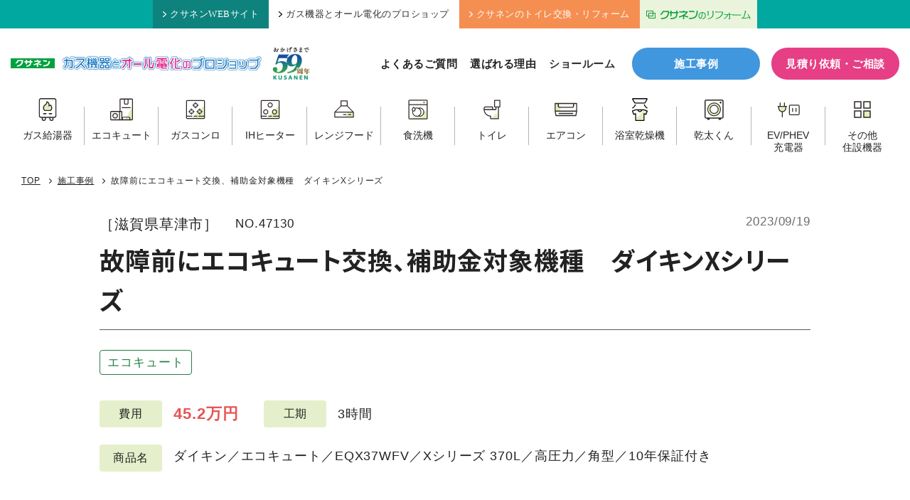

--- FILE ---
content_type: text/html; charset=UTF-8
request_url: https://www.kusanen.com/works/20230919-sai
body_size: 12723
content:
<!doctype html>
<html dir="ltr" lang="ja" prefix="og: https://ogp.me/ns#">

<head prefix="og: http://ogp.me/ns# fb: http://ogp.me/ns/fb# article: http://ogp.me/ns/article#">
    <!-- Google Tag Manager -->
<script>
    (function(w, d, s, l, i) {
      w[l] = w[l] || [];
      w[l].push({
        'gtm.start': new Date().getTime(),
        event: 'gtm.js'
      });
      var f = d.getElementsByTagName(s)[0],
        j = d.createElement(s),
        dl = l != 'dataLayer' ? '&l=' + l : '';
      j.async = true;
      j.src =
        'https://www.googletagmanager.com/gtm.js?id=' + i + dl;
      f.parentNode.insertBefore(j, f);
    })(window, document, 'script', 'dataLayer', 'GTM-MK9P9MK');
  </script>
  <!-- End Google Tag Manager -->
    <meta charset="UTF-8">
  <meta name="viewport" content="width=device-width,initial-scale=1">
  <link media="all" href="https://www.kusanen.com/wp-system/wp-content/cache/autoptimize/css/autoptimize_986b5fe65362952022c58f7aaa36edf4.css" rel="stylesheet"><title>故障前にエコキュート交換、補助金対象機種 ダイキンXシリーズ ｜ 株式会社クサネン｜滋賀県草津市</title>

		<!-- All in One SEO 4.9.2 - aioseo.com -->
	<meta name="description" content="草津市のお客様のお宅にてエコキュート交換をさせていただきました。 昨年クサネンからエコキュートの定期点検にお伺" />
	<meta name="robots" content="max-snippet:-1, max-image-preview:large, max-video-preview:-1" />
	<meta name="author" content="中村"/>
	<link rel="canonical" href="https://www.kusanen.com/works/20230919-sai" />
	<meta name="generator" content="All in One SEO (AIOSEO) 4.9.2" />
		<meta property="og:locale" content="ja_JP" />
		<meta property="og:site_name" content="株式会社クサネン｜滋賀県草津市" />
		<meta property="og:type" content="article" />
		<meta property="og:title" content="故障前にエコキュート交換、補助金対象機種 ダイキンXシリーズ ｜ 株式会社クサネン｜滋賀県草津市" />
		<meta property="og:description" content="草津市のお客様のお宅にてエコキュート交換をさせていただきました。 昨年クサネンからエコキュートの定期点検にお伺" />
		<meta property="og:url" content="https://www.kusanen.com/works/20230919-sai" />
		<meta property="og:image" content="https://www.kusanen.com/wp-system/wp-content/uploads/2023/09/IMG_1423-1.jpeg" />
		<meta property="og:image:secure_url" content="https://www.kusanen.com/wp-system/wp-content/uploads/2023/09/IMG_1423-1.jpeg" />
		<meta property="og:image:width" content="201" />
		<meta property="og:image:height" content="297" />
		<meta property="article:published_time" content="2023-09-19T07:06:25+00:00" />
		<meta property="article:modified_time" content="2024-07-18T07:44:39+00:00" />
		<meta name="twitter:card" content="summary_large_image" />
		<meta name="twitter:title" content="故障前にエコキュート交換、補助金対象機種 ダイキンXシリーズ ｜ 株式会社クサネン｜滋賀県草津市" />
		<meta name="twitter:description" content="草津市のお客様のお宅にてエコキュート交換をさせていただきました。 昨年クサネンからエコキュートの定期点検にお伺" />
		<meta name="twitter:image" content="https://www.kusanen.com/wp-system/wp-content/uploads/2023/09/IMG_1423-1.jpeg" />
		<script type="application/ld+json" class="aioseo-schema">
			{"@context":"https:\/\/schema.org","@graph":[{"@type":"BreadcrumbList","@id":"https:\/\/www.kusanen.com\/works\/20230919-sai#breadcrumblist","itemListElement":[{"@type":"ListItem","@id":"https:\/\/www.kusanen.com#listItem","position":1,"name":"\u30db\u30fc\u30e0","item":"https:\/\/www.kusanen.com","nextItem":{"@type":"ListItem","@id":"https:\/\/www.kusanen.com\/works\/#listItem","name":"\u65bd\u5de5\u4e8b\u4f8b"}},{"@type":"ListItem","@id":"https:\/\/www.kusanen.com\/works\/#listItem","position":2,"name":"\u65bd\u5de5\u4e8b\u4f8b","item":"https:\/\/www.kusanen.com\/works\/","nextItem":{"@type":"ListItem","@id":"https:\/\/www.kusanen.com\/works\/ecocute\/#listItem","name":"\u30a8\u30b3\u30ad\u30e5\u30fc\u30c8"},"previousItem":{"@type":"ListItem","@id":"https:\/\/www.kusanen.com#listItem","name":"\u30db\u30fc\u30e0"}},{"@type":"ListItem","@id":"https:\/\/www.kusanen.com\/works\/ecocute\/#listItem","position":3,"name":"\u30a8\u30b3\u30ad\u30e5\u30fc\u30c8","item":"https:\/\/www.kusanen.com\/works\/ecocute\/","nextItem":{"@type":"ListItem","@id":"https:\/\/www.kusanen.com\/works\/20230919-sai#listItem","name":"\u6545\u969c\u524d\u306b\u30a8\u30b3\u30ad\u30e5\u30fc\u30c8\u4ea4\u63db\u3001\u88dc\u52a9\u91d1\u5bfe\u8c61\u6a5f\u7a2e\u3000\u30c0\u30a4\u30ad\u30f3X\u30b7\u30ea\u30fc\u30ba"},"previousItem":{"@type":"ListItem","@id":"https:\/\/www.kusanen.com\/works\/#listItem","name":"\u65bd\u5de5\u4e8b\u4f8b"}},{"@type":"ListItem","@id":"https:\/\/www.kusanen.com\/works\/20230919-sai#listItem","position":4,"name":"\u6545\u969c\u524d\u306b\u30a8\u30b3\u30ad\u30e5\u30fc\u30c8\u4ea4\u63db\u3001\u88dc\u52a9\u91d1\u5bfe\u8c61\u6a5f\u7a2e\u3000\u30c0\u30a4\u30ad\u30f3X\u30b7\u30ea\u30fc\u30ba","previousItem":{"@type":"ListItem","@id":"https:\/\/www.kusanen.com\/works\/ecocute\/#listItem","name":"\u30a8\u30b3\u30ad\u30e5\u30fc\u30c8"}}]},{"@type":"Organization","@id":"https:\/\/www.kusanen.com\/#organization","name":"\u682a\u5f0f\u4f1a\u793e\u30af\u30b5\u30cd\u30f3","description":"\u6ecb\u8cc0\u770c\u306e\u7686\u69d8\u306b\u95a2\u96fb\u30ac\u30b9\u30fb\u30ea\u30d5\u30a9\u30fc\u30e0\u30fb\u30aa\u30fc\u30eb\u96fb\u5316\uff08\u30a8\u30b3\u30ad\u30e5\u30fc\u30c8\uff09\u30fb\u592a\u967d\u5149\u767a\u96fb\u30fbLP\u30ac\u30b9\u306a\u3069\u306e\u30a8\u30cd\u30eb\u30ae\u30fc\u3068\u66ae\u3089\u3057\u306e\u30b5\u30fc\u30d3\u30b9\u3092\u63d0\u4f9b\u3057\u3066\u304a\u308a\u307e\u3059\u3002","url":"https:\/\/www.kusanen.com\/","telephone":"+81775620501","logo":{"@type":"ImageObject","url":"https:\/\/kusanen.com\/wp-system\/wp-content\/uploads\/2021\/02\/logo.png","@id":"https:\/\/www.kusanen.com\/works\/20230919-sai\/#organizationLogo"},"image":{"@id":"https:\/\/www.kusanen.com\/works\/20230919-sai\/#organizationLogo"}},{"@type":"Person","@id":"https:\/\/www.kusanen.com\/author\/nakamura\/#author","url":"https:\/\/www.kusanen.com\/author\/nakamura\/","name":"\u4e2d\u6751","image":{"@type":"ImageObject","@id":"https:\/\/www.kusanen.com\/works\/20230919-sai#authorImage","url":"https:\/\/secure.gravatar.com\/avatar\/4a2fd66e0fbbae3245a7656391eec86afabe7c9776dd0d966854830b8241759a?s=96&d=mm&r=g","width":96,"height":96,"caption":"\u4e2d\u6751"}},{"@type":"WebPage","@id":"https:\/\/www.kusanen.com\/works\/20230919-sai#webpage","url":"https:\/\/www.kusanen.com\/works\/20230919-sai","name":"\u6545\u969c\u524d\u306b\u30a8\u30b3\u30ad\u30e5\u30fc\u30c8\u4ea4\u63db\u3001\u88dc\u52a9\u91d1\u5bfe\u8c61\u6a5f\u7a2e \u30c0\u30a4\u30ad\u30f3X\u30b7\u30ea\u30fc\u30ba \uff5c \u682a\u5f0f\u4f1a\u793e\u30af\u30b5\u30cd\u30f3\uff5c\u6ecb\u8cc0\u770c\u8349\u6d25\u5e02","description":"\u8349\u6d25\u5e02\u306e\u304a\u5ba2\u69d8\u306e\u304a\u5b85\u306b\u3066\u30a8\u30b3\u30ad\u30e5\u30fc\u30c8\u4ea4\u63db\u3092\u3055\u305b\u3066\u3044\u305f\u3060\u304d\u307e\u3057\u305f\u3002 \u6628\u5e74\u30af\u30b5\u30cd\u30f3\u304b\u3089\u30a8\u30b3\u30ad\u30e5\u30fc\u30c8\u306e\u5b9a\u671f\u70b9\u691c\u306b\u304a\u4f3a","inLanguage":"ja","isPartOf":{"@id":"https:\/\/www.kusanen.com\/#website"},"breadcrumb":{"@id":"https:\/\/www.kusanen.com\/works\/20230919-sai#breadcrumblist"},"author":{"@id":"https:\/\/www.kusanen.com\/author\/nakamura\/#author"},"creator":{"@id":"https:\/\/www.kusanen.com\/author\/nakamura\/#author"},"image":{"@type":"ImageObject","url":"https:\/\/www.kusanen.com\/wp-system\/wp-content\/uploads\/2023\/09\/IMG_1423-1.jpeg","@id":"https:\/\/www.kusanen.com\/works\/20230919-sai\/#mainImage","width":201,"height":297},"primaryImageOfPage":{"@id":"https:\/\/www.kusanen.com\/works\/20230919-sai#mainImage"},"datePublished":"2023-09-19T16:06:25+09:00","dateModified":"2024-07-18T16:44:39+09:00"},{"@type":"WebSite","@id":"https:\/\/www.kusanen.com\/#website","url":"https:\/\/www.kusanen.com\/","name":"\u682a\u5f0f\u4f1a\u793e\u30af\u30b5\u30cd\u30f3\uff5c\u6ecb\u8cc0\u770c\u8349\u6d25\u5e02","description":"\u6ecb\u8cc0\u770c\u306e\u7686\u69d8\u306b\u95a2\u96fb\u30ac\u30b9\u30fb\u30ea\u30d5\u30a9\u30fc\u30e0\u30fb\u30aa\u30fc\u30eb\u96fb\u5316\uff08\u30a8\u30b3\u30ad\u30e5\u30fc\u30c8\uff09\u30fb\u592a\u967d\u5149\u767a\u96fb\u30fbLP\u30ac\u30b9\u306a\u3069\u306e\u30a8\u30cd\u30eb\u30ae\u30fc\u3068\u66ae\u3089\u3057\u306e\u30b5\u30fc\u30d3\u30b9\u3092\u63d0\u4f9b\u3057\u3066\u304a\u308a\u307e\u3059\u3002","inLanguage":"ja","publisher":{"@id":"https:\/\/www.kusanen.com\/#organization"}}]}
		</script>
		<!-- All in One SEO -->

<link rel="alternate" title="oEmbed (JSON)" type="application/json+oembed" href="https://www.kusanen.com/wp-json/oembed/1.0/embed?url=https%3A%2F%2Fwww.kusanen.com%2Fworks%2F20230919-sai" />
<link rel="alternate" title="oEmbed (XML)" type="text/xml+oembed" href="https://www.kusanen.com/wp-json/oembed/1.0/embed?url=https%3A%2F%2Fwww.kusanen.com%2Fworks%2F20230919-sai&#038;format=xml" />













<script type="text/javascript" src="https://www.kusanen.com/wp-system/wp-includes/js/jquery/jquery.min.js?ver=3.7.1" id="jquery-core-js"></script>
<script type="text/javascript" src="https://www.kusanen.com/wp-system/wp-includes/js/jquery/jquery-migrate.min.js?ver=3.4.1" id="jquery-migrate-js"></script>
<script type="text/javascript" id="search-filter-plugin-build-js-extra">
/* <![CDATA[ */
var SF_LDATA = {"ajax_url":"https://www.kusanen.com/wp-system/wp-admin/admin-ajax.php","home_url":"https://www.kusanen.com/","extensions":[]};
//# sourceURL=search-filter-plugin-build-js-extra
/* ]]> */
</script>
<script type="text/javascript" src="https://www.kusanen.com/wp-system/wp-content/plugins/search-filter-pro/public/assets/js/search-filter-build.min.js?ver=2.5.17" id="search-filter-plugin-build-js"></script>
<script type="text/javascript" src="https://www.kusanen.com/wp-system/wp-content/plugins/search-filter-pro/public/assets/js/chosen.jquery.min.js?ver=2.5.17" id="search-filter-plugin-chosen-js"></script>
<link rel="https://api.w.org/" href="https://www.kusanen.com/wp-json/" /><link rel="alternate" title="JSON" type="application/json" href="https://www.kusanen.com/wp-json/wp/v2/works/47130" />                <script>
                    var ajaxUrl = 'https://www.kusanen.com/wp-system/wp-admin/admin-ajax.php';
                </script>
        <link rel="icon" href="https://www.kusanen.com/wp-system/wp-content/uploads/2024/07/favicon-120x120.png" sizes="32x32" />
<link rel="icon" href="https://www.kusanen.com/wp-system/wp-content/uploads/2024/07/favicon-250x250.png" sizes="192x192" />
<link rel="apple-touch-icon" href="https://www.kusanen.com/wp-system/wp-content/uploads/2024/07/favicon-250x250.png" />
<meta name="msapplication-TileImage" content="https://www.kusanen.com/wp-system/wp-content/uploads/2024/07/favicon.png" />
  
  
  
  
  
  <link rel="preconnect" href="https://fonts.googleapis.com">
  <link rel="preconnect" href="https://fonts.gstatic.com" crossorigin>
  <link href="https://fonts.googleapis.com/css2?family=Noto+Sans+JP:wght@700&family=Open+Sans:wght@600&display=swap" rel="stylesheet">
</head>

<body class="wp-singular works-template-default single single-works postid-47130 wp-theme-kusanen " id="top">
    <!-- Google Tag Manager (noscript) -->
  <noscript><iframe src="https://www.googletagmanager.com/ns.html?id=GTM-MK9P9MK" height="0" width="0" style="display:none;visibility:hidden"></iframe></noscript>
  <!-- End Google Tag Manager (noscript) -->
  
  <aside class="head_upper">
    <ul class="head_upper_menu clearfix">
      <li class="default-menu"><a href="https://www.kusanen.com/"><i class="ico"><img src="https://www.kusanen.com/wp-system/wp-content/themes/kusanen/assets/img/ico_chevron.svg" alt="矢印"></i>クサネンWEBサイト</a></li>
      <li class="default-menu"><a href="https://www.kusanen.com/proshop/" class="selected"><i class="ico"><img src="https://www.kusanen.com/wp-system/wp-content/themes/kusanen/assets/img/ico_chevron.svg" alt="矢印"></i>ガス機器とオール電化のプロショップ</a></li>
      <li class="toilet-menu"><a href="https://www.kusanen.com/toilet-lp/"target="_blank"><i class="ico"><img src="https://www.kusanen.com/wp-system/wp-content/themes/kusanen/assets/img/ico_chevron.svg" alt="矢印"></i>クサネンのトイレ交換・リフォーム</a></li>
      <li><a href="https://kusanen-reform.com/" class="hum_img" target="_blank"><img src="https://www.kusanen.com/common/img/head_lixil.png" width="165" height="39" alt="クサネンのリフォームバナー" /></a></li>
    </ul>
  </aside>

  <header class="site-header">
    <div class="head-inner">
      <div class="head-logo">
        <a href="https://www.kusanen.com/proshop/">
          <p class="logo-kusanen"><img src="https://www.kusanen.com/wp-system/wp-content/themes/kusanen/assets/img/logo_kusanen.png" alt="クサネン"></p>
          <p class="logo-proshop"><img src="https://www.kusanen.com/wp-system/wp-content/themes/kusanen/assets/img/logo_proshop.png" alt="ガス機器とオール電化のプロショップ"></p>
          <p class="logo-kusanen-sp"><img src="https://www.kusanen.com/wp-system/wp-content/themes/kusanen/assets/img/logo_proshop_sp.png" alt="クサネン ガス機器とオール電化のプロショップ"></p>
          <p class="logo-anniversary"><img src="https://www.kusanen.com/wp-system/wp-content/themes/kusanen/assets/img/logo_anniversary.png" alt="おかげさまで59周年"></p>
        </a>
      </div>
      <nav class="head-nav">
        <ul class="head-nav-list">
          <li><a href="https://www.kusanen.com/proshop/faq-pro/">よくあるご質問</a></li>
          <li><a href="https://www.kusanen.com/proshop/features/">選ばれる理由</a></li>
          <li class="gnav-parent"><span>ショールーム</span>
            <ul class="sub-menu" style="visibility: hidden;">
              <li><a href="https://www.kusanen.com/proshop/shop-kusatsu/">草津店</a></li>
              <li><a href="https://www.kusanen.com/proshop/shop-ootsu/">大津仰木の里店</a></li>
            </ul>
          </li>
        </ul>
        <div class="btn-works"><a href="https://www.kusanen.com/works/">施工事例</a></div>
        <div class="btn-contact"><a href="https://www.kusanen.com/proshop/mitsumori/">見積り依頼・ご相談</a></div>
      </nav>
    </div>
    <div class="head-product-wrap">
      <nav class="head-product">
        <ul class="head-product-list">
          <li class="link-waterheater"><a href="https://www.kusanen.com/waterheater/waterheater-top/"><span class="ico"><img src="https://www.kusanen.com/wp-system/wp-content/themes/kusanen/assets/img/ico_product_waterheater.svg" width="100" height="100" alt="ガス給湯器"></span>
              <p>ガス給湯器</p>
            </a></li>
          <li class="link-ecocute"><a href="https://www.kusanen.com/all/ecocute/"><span class="ico"><img src="https://www.kusanen.com/wp-system/wp-content/themes/kusanen/assets/img/ico_product_ecocute.svg" width="100" height="100" alt="エコキュート"></span>
              <p>エコキュート</p>
            </a></li>
          <li class="link-conroe"><a href="https://www.kusanen.com/waterheater/conro-top/"><span class="ico"><img src="https://www.kusanen.com/wp-system/wp-content/themes/kusanen/assets/img/ico_product_conro.svg" width="100" height="100" alt="ガスコンロ"></span>
              <p>ガスコンロ</p>
            </a></li>
          <li class="link-ih"><a href="https://www.kusanen.com/all/ih/"><span class="ico"><img src="https://www.kusanen.com/wp-system/wp-content/themes/kusanen/assets/img/ico_product_ih.svg" width="100" height="100" alt="IHヒーター"></span>
              <p>IHヒーター</p>
            </a></li>
          <li class="link-rangefood"><a href="https://www.kusanen.com/rangefood/"><span class="ico"><img src="https://www.kusanen.com/wp-system/wp-content/themes/kusanen/assets/img/ico_product_rangefood.svg" width="100" height="100" alt="レンジフード"></span>
              <p>レンジフード</p>
            </a></li>
          <li class="link-dishwasher"><a href="https://www.kusanen.com/dishwasher/"><span class="ico"><img src="https://www.kusanen.com/wp-system/wp-content/themes/kusanen/assets/img/ico_product_dishwasher.svg" width="100" height="100" alt="食洗機"></span>
              <p>食洗機</p>
            </a></li>
          <li class="link-toilet"><a href="https://www.kusanen.com/toilet/"><span class="ico"><img src="https://www.kusanen.com/wp-system/wp-content/themes/kusanen/assets/img/ico_product_toilet.svg" width="100" height="100" alt="トイレ"></span>
              <p>トイレ</p>
            </a></li>
          <li class="link-aircon"><a href="https://www.kusanen.com/air-conditioner/"><span class="ico"><img src="https://www.kusanen.com/wp-system/wp-content/themes/kusanen/assets/img/ico_product_aircon.svg" width="100" height="100" alt="エアコン"></span>
              <p>エアコン</p>
            </a></li>
          <li class="link-bathdryer"><a href="https://www.kusanen.com/bathdryer/"><span class="ico"><img src="https://www.kusanen.com/wp-system/wp-content/themes/kusanen/assets/img/ico_product_bathdryer.svg" width="100" height="100" alt="浴室乾燥機"></span>
              <p>浴室乾燥機</p>
            </a></li>
          <li class="link-kanta"><a href="https://www.kusanen.com/waterheater/gas-kanta/"><span class="ico"><img src="https://www.kusanen.com/wp-system/wp-content/themes/kusanen/assets/img/ico_product_kanta.svg" width="100" height="100" alt="乾太くん"></span>
              <p>乾太くん</p>
            </a></li>
          <li class="link-phev"><a href="https://www.kusanen.com/phev/"><span class="ico"><img src="https://www.kusanen.com/wp-system/wp-content/themes/kusanen/assets/img/ico_product_consent.svg" width="100" height="100" alt="EV/PHEV充電器"></span>
              <p><span>EV/PHEV</span><span>充電器</span></p>
            </a></li>
          <li class="link-other"><a href="https://www.kusanen.com/others-home-installations/"><span class="ico"><img src="https://www.kusanen.com/wp-system/wp-content/themes/kusanen/assets/img/ico_product_other.svg" width="100" height="100" alt="その他住設機器"></span>
              <p><span>その他</span><span>住設機器</span></p>
            </a></li>
        </ul>
      </nav>
    </div>
  </header>

  <div class="toggle">
    <span></span>
    <span></span>
    <span></span>
  </div>

  <nav class="nav-drawer">
  <section class="productcat-box">
  <div class="sec-heading-l">
    <h2 class="ttl"><span>取り扱い商品一覧</span></h2>
  </div>

  <div class="productcat-list">

    <div class="productcat-item">
      <a href="https://www.kusanen.com/waterheater/waterheater-top/">
        <span class="ico"><img src="https://www.kusanen.com/wp-system/wp-content/themes/kusanen/assets/img/ico_product_waterheater.svg" width="100" height="100" alt="ガス給湯器"></span>
        <p class="name">ガス給湯器</p>
        <span class="arrow"><img src="https://www.kusanen.com/wp-system/wp-content/themes/kusanen/assets/img/ico_arrow.svg" alt="矢印アイコン"></span>
      </a>
    </div>

    <div class="productcat-item">
      <a href="https://www.kusanen.com/all/ecocute/">
        <span class="ico"><img src="https://www.kusanen.com/wp-system/wp-content/themes/kusanen/assets/img/ico_product_ecocute.svg" width="100" height="100" alt="エコキュート"></span>
        <p class="name">エコキュート</p>
        <span class="arrow"><img src="https://www.kusanen.com/wp-system/wp-content/themes/kusanen/assets/img/ico_arrow.svg" alt="矢印アイコン"></span>
      </a>
    </div>

    <div class="productcat-item">
      <a href="https://www.kusanen.com/waterheater/conro-top/">
        <span class="ico"><img src="https://www.kusanen.com/wp-system/wp-content/themes/kusanen/assets/img/ico_product_conro.svg" width="100" height="100" alt="ガスコンロ"></span>
        <p class="name">ガスコンロ</p>
        <span class="arrow"><img src="https://www.kusanen.com/wp-system/wp-content/themes/kusanen/assets/img/ico_arrow.svg" alt="矢印アイコン"></span>
      </a>
    </div>

    <div class="productcat-item">
      <a href="https://www.kusanen.com/all/ih/">
        <span class="ico"><img src="https://www.kusanen.com/wp-system/wp-content/themes/kusanen/assets/img/ico_product_ih.svg" width="100" height="100" alt="IHヒーター"></span>
        <p class="name">IHヒーター</p>
        <span class="arrow"><img src="https://www.kusanen.com/wp-system/wp-content/themes/kusanen/assets/img/ico_arrow.svg" alt="矢印アイコン"></span>
      </a>
    </div>

    <div class="productcat-item">
      <a href="https://www.kusanen.com/rangefood/">
        <span class="ico"><img src="https://www.kusanen.com/wp-system/wp-content/themes/kusanen/assets/img/ico_product_rangefood.svg" width="100" height="100" alt="レンジフード"></span>
        <p class="name">レンジフード</p>
        <span class="arrow"><img src="https://www.kusanen.com/wp-system/wp-content/themes/kusanen/assets/img/ico_arrow.svg" alt="矢印アイコン"></span>
      </a>
    </div>

    <div class="productcat-item">
      <a href="https://www.kusanen.com/dishwasher/">
        <span class="ico"><img src="https://www.kusanen.com/wp-system/wp-content/themes/kusanen/assets/img/ico_product_dishwasher.svg" width="100" height="100" alt="食洗機"></span>
        <p class="name">食洗機</p>
        <span class="arrow"><img src="https://www.kusanen.com/wp-system/wp-content/themes/kusanen/assets/img/ico_arrow.svg" alt="矢印アイコン"></span>
      </a>
    </div>

    <div class="productcat-item">
      <a href="https://www.kusanen.com/toilet/">
        <span class="ico"><img src="https://www.kusanen.com/wp-system/wp-content/themes/kusanen/assets/img/ico_product_toilet.svg" width="100" height="100" alt="トイレ"></span>
        <p class="name">トイレ</p>
        <span class="arrow"><img src="https://www.kusanen.com/wp-system/wp-content/themes/kusanen/assets/img/ico_arrow.svg" alt="矢印アイコン"></span>
      </a>
    </div>

    <div class="productcat-item">
      <a href="https://www.kusanen.com/air-conditioner/">
        <span class="ico"><img src="https://www.kusanen.com/wp-system/wp-content/themes/kusanen/assets/img/ico_product_aircon.svg" width="100" height="100" alt="エアコン"></span>
        <p class="name">エアコン</p>
        <span class="arrow"><img src="https://www.kusanen.com/wp-system/wp-content/themes/kusanen/assets/img/ico_arrow.svg" alt="矢印アイコン"></span>
      </a>
    </div>

    <div class="productcat-item">
      <a href="https://www.kusanen.com/bathdryer/">
        <span class="ico"><img src="https://www.kusanen.com/wp-system/wp-content/themes/kusanen/assets/img/ico_product_bathdryer.svg" width="100" height="100" alt="浴室乾燥機"></span>
        <p class="name">浴室乾燥機</p>
        <span class="arrow"><img src="https://www.kusanen.com/wp-system/wp-content/themes/kusanen/assets/img/ico_arrow.svg" alt="矢印アイコン"></span>
      </a>
    </div>

    <div class="productcat-item">
      <a href="https://www.kusanen.com/waterheater/gas-kanta/">
        <span class="ico"><img src="https://www.kusanen.com/wp-system/wp-content/themes/kusanen/assets/img/ico_product_kanta.svg" width="100" height="100" alt="乾太くん"></span>
        <p class="name">乾太くん</p>
        <span class="arrow"><img src="https://www.kusanen.com/wp-system/wp-content/themes/kusanen/assets/img/ico_arrow.svg" alt="矢印アイコン"></span>
      </a>
    </div>

    <div class="productcat-item">
      <a href="https://www.kusanen.com/phev/">
        <span class="ico"><img src="https://www.kusanen.com/wp-system/wp-content/themes/kusanen/assets/img/ico_product_consent.svg" width="100" height="100" alt="EV/PHEV充電器"></span>
        <p class="name smaller">EV/PHEV<br class="sp">充電器</p>
        <span class="arrow"><img src="https://www.kusanen.com/wp-system/wp-content/themes/kusanen/assets/img/ico_arrow.svg" alt="矢印アイコン"></span>
      </a>
    </div>

    <div class="productcat-item">
      <a href="https://www.kusanen.com/others-home-installations/">
        <span class="ico"><img src="https://www.kusanen.com/wp-system/wp-content/themes/kusanen/assets/img/ico_product_other.svg" width="100" height="100" alt="その他住設機器"></span>
        <p class="name">その他<br class="sp">住設機器</p>
        <span class="arrow"><img src="https://www.kusanen.com/wp-system/wp-content/themes/kusanen/assets/img/ico_arrow.svg" alt="矢印アイコン"></span>
      </a>
    </div>

  </div>

  <div class="productcat-all">
    <a href="https://www.kusanen.com/all/">
      <div class="txt">
        <p class="catch"><span>オール電化もクサネンにおまかせ！</span></p>
        <p class="ttl"><span class="ico"><img src="https://www.kusanen.com/wp-system/wp-content/themes/kusanen/assets/img/ico_all.svg" width="100" height="100" alt="オール電化"></span>クサネンの<span class="point">オ</span><span class="point">ー</span><span class="point">ル</span><span class="point">電</span><span class="point">化</span></p>
      </div>
      <div class="eshop">
        <div class="pct"><img src="https://www.kusanen.com/wp-system/wp-content/themes/kusanen/assets/img/eshop_logo.png" alt="かんでんeショップ"></div>
        <p>安心のオール電化！かんでんeショップは、かんでんEハウスが認定した地域密着のパートナーショップです。</p>
      </div>
      <span class="arrow"><img src="https://www.kusanen.com/wp-system/wp-content/themes/kusanen/assets/img/ico_arrow.svg" alt="矢印アイコン"></span>
    </a>
  </div>

</section>
  <ul class="spnav-list">
    <li><a href="https://www.kusanen.com/proshop/features/">選ばれる理由</a></li>
    <li><a href="https://www.kusanen.com/proshop/faq-pro/">よくあるご質問</a></li>
    <li><a href="https://www.kusanen.com/works/">施工事例</a></li>
    <li><a href="https://www.kusanen.com/proshop/shop-kusatsu/">ショールーム草津店</a></li>
    <li><a href="https://www.kusanen.com/proshop/shop-ootsu/">ショールーム大津仰木の里店</a></li>
    <li><a href="https://www.kusanen.com/column/">コラム</a></li>
  </ul>

  <div class="btn-contact"><a href="https://www.kusanen.com/proshop/mitsumori/">見積り依頼・ご相談</a></div>
  <div class="tel-btnset">
    <a href="tel:0120-114-932" class="tellink">
      <p class="shopname">草津店</p>
      <p class="num"><span class="ico"><img src="https://www.kusanen.com/wp-system/wp-content/themes/kusanen/assets/img/ico_freedial.svg" alt=""></span>0120-114-932</p>
    </a>
    <a href="tel:0120-020-932" class="tellink">
      <p class="shopname">大津仰木の里店</p>
      <p class="num"><span class="ico"><img src="https://www.kusanen.com/wp-system/wp-content/themes/kusanen/assets/img/ico_freedial.svg" alt=""></span>0120-020-932</p>
    </a>
  </div>
  <div class="spnav-openinghours">
      <dl>
        <dt>[営業時間]</dt>
        <dd>10：00～17：00</dd>
      </dl>
      <dl>
        <dt>[定休日]</dt>
        <dd>火曜・水曜</dd>
      </dl>
  </div>

</nav>

  
  <div class="wrap-new">

<main class="main wd-main">
  
  <nav class="breadcrumbs">
  <div class="inner">
<!-- Breadcrumb NavXT 7.5.0 -->
<span property="itemListElement" typeof="ListItem"><a property="item" typeof="WebPage" title="株式会社クサネン｜滋賀県草津市へ移動する" href="https://www.kusanen.com" class="home" ><span property="name">TOP</span></a><meta property="position" content="1"></span><span class="separator"></span><span property="itemListElement" typeof="ListItem"><a property="item" typeof="WebPage" title="施工事例へ移動する" href="https://www.kusanen.com/works/" class="archive post-works-archive" ><span property="name">施工事例</span></a><meta property="position" content="2"></span><span class="separator"></span><span property="itemListElement" typeof="ListItem"><span property="name" class="post post-works current-item">故障前にエコキュート交換、補助金対象機種　ダイキンXシリーズ</span><meta property="url" content="https://www.kusanen.com/works/20230919-sai"><meta property="position" content="3"></span>  </div>
</nav>

  <header class="wd-head">
    <div class="meta">
      <div class="first">
                <div class="wd-address">［滋賀県草津市］</div>
                <div class="wd-id">NO.47130</div>
      </div>
      <div class="date">2023/09/19</div>
    </div>
    <h1 class="wd-ttl">故障前にエコキュート交換、補助金対象機種　ダイキンXシリーズ</h1>
    <ul class="wd-category">
      <li><a href="https://www.kusanen.com/works/ecocute/" class="result_detail_cat">エコキュート</a></li>    </ul>
  </header>

  <div class="wd-data">
        <dl class="wd-data-item">
      <dt>費用</dt>
      <dd><span class="amount">45.2万円</span></dd>
    </dl>
            <dl class="wd-data-item">
      <dt>工期</dt>
      <dd>3時間</dd>
    </dl>
      </div>
  <dl class="wd-product">
    <dt>商品名</dt>
    <dd>ダイキン／エコキュート／EQX37WFV／Xシリーズ 370L／高圧力／角型／10年保証付き　</dd>
  </dl>
  <section class="wd-ba">
  </section>

  <section class="wd-content post-single-body">
    <p>草津市のお客様のお宅にてエコキュート交換をさせていただきました。</p>
<p>昨年クサネンからエコキュートの定期点検にお伺いしたお客様、その際に「交換するときはクサネンにお願いしよう」と思ってくださったそうです。</p>
<p>今回不具合が出ていたわけではありませんが14年になるので急な故障の前に交換しておこうと考えられました。</p>
<p>交換前と同じダイキン製品をご希望。現在国の補助金制度がありますので補助金対象の機種をご案内しました。</p>
<table style="border-collapse: collapse; width: 100%;">
<tbody>
<tr>
<td style="width: 18.3388%; text-align: center;">交換前</td>
<td style="width: 81.6612%;">ダイキン　エコキュート　EQ37KFV　APF(年間給湯保温効率)　3.3</td>
</tr>
<tr>
<td style="width: 18.3388%; text-align: center;">交換後</td>
<td style="width: 81.6612%;">ダイキン　エコキュート　EQX37WFV　APF(年間給湯保温効率)　3.5</td>
</tr>
</tbody>
</table>
<p><span style="font-size: 14pt;"><strong>補助金5万円（給湯省エネ事業）対象</strong></span></p>
<p>例年滋賀県で実施されている補助金制度は、電気温水器など従来型の給湯器からの交換に限られますが、現在実施中の国の補助金制度では高効率給湯器（エコキュート）からエコキュートへの買い替えも補助金対象。</p>
<p>2023年はエコキュート買い替えのチャンスです！！</p>
<p style="text-align: center;">交換前：EQ37KFV（2009年製）</p>
<p><img fetchpriority="high" decoding="async" width="201" height="300" class="alignnone size-medium wp-image-47139" src="https://www.kusanen.com/wp-system/wp-content/uploads/2023/09/IMG_1416.jpeg" alt="" /></p>
<p>昨年のメンテナンス時には、ヒートポンプからのドレンホースが詰まっていて排水があふれていました。下部にも錆びがでていたので不具合症状が出る前に交換されて良かったと思います。</p>
<p style="text-align: center;">交換前：EQX37WFV　ダイキンXシリーズ</p>
<p><img decoding="async" width="201" height="297" class="alignnone size-medium wp-image-47138" src="https://www.kusanen.com/wp-system/wp-content/uploads/2023/09/IMG_1423-1.jpeg" alt="" /></p>
<p style="text-align: center;">交換前：リモコン</p>
<p><img decoding="async" width="225" height="300" class="alignnone size-medium wp-image-47135" src="https://www.kusanen.com/wp-system/wp-content/uploads/2023/09/IMG_1419.jpeg" alt="" /><img decoding="async" width="225" height="300" class="alignnone size-medium wp-image-47133" src="https://www.kusanen.com/wp-system/wp-content/uploads/2023/09/IMG_1420-1.jpeg" alt="" /></p>
<p style="text-align: center;">交換後：リモコン</p>
<p><img decoding="async" width="225" height="300" class="alignnone size-medium wp-image-47134" src="https://www.kusanen.com/wp-system/wp-content/uploads/2023/09/IMG_1426.jpeg" alt="" /><img decoding="async" width="225" height="300" class="alignnone size-medium wp-image-47137" src="https://www.kusanen.com/wp-system/wp-content/uploads/2023/09/IMG_1427-1.jpeg" alt="" /></p>
<p>エコキュートの交換、各種補助金利用の相談はクサネンにおまかせください。（受付は年内中、終了時期がせまっていますのでお早目に！）</p>
<p>滋賀県草津市で56年、地域密着企業として万全のアフターサービスをお約束します。</p>
<p>対応エリア：滋賀県草津市・大津市・栗東市・守山市・湖南市・野洲市</p>
<p>（齊脇）</p>
<p>&nbsp;</p>
<p>&nbsp;</p>
  </section>


  
</main>


<section class="sec-l">
  <div class="sec-heading-l">
    <h2 class="ttl"><span>関連記事</span></h2>
  </div>

  <ul class="work-list">
  <li class="work-list-item">
  <a href="https://www.kusanen.com/works/20260119nishi2">
<figure class="pct">
<img src="https://www.kusanen.com/wp-system/wp-content/uploads/2026/01/IMG_0820-rotated.jpg" class="attachment-large size-large wp-post-image" alt="" decoding="async" /></figure>
    <div class="cont">
     <div class="cat">
      <span class="cat-item">エコキュート</span>     </div>
            <p class="area">滋賀県大津市</p>
            <h3 class="ttl">ベースの作成からエコキュートの設置、アフターフォローまでクサネンにお任せ！</h3>
            <dl class="price">
        <dt>施工費用</dt>
        <dd>51.4万円</dd>
      </dl>
          </div>
  </a>
</li>
<li class="work-list-item">
  <a href="https://www.kusanen.com/works/20260113matsu2">
<figure class="pct">
<img src="https://www.kusanen.com/wp-system/wp-content/uploads/2026/01/IMG_1578.jpg" class="attachment-large size-large wp-post-image" alt="" decoding="async" /></figure>
    <div class="cont">
     <div class="cat">
      <span class="cat-item">エコキュート</span>     </div>
            <p class="area">滋賀県大津市</p>
            <h3 class="ttl">不安定な状態で設置されていたエコキュートを基礎から再施工しました。</h3>
            <dl class="price">
        <dt>施工費用</dt>
        <dd>48.4万円</dd>
      </dl>
          </div>
  </a>
</li>
<li class="work-list-item">
  <a href="https://www.kusanen.com/works/20260109matsu1">
<figure class="pct">
<img src="https://www.kusanen.com/wp-system/wp-content/uploads/2026/01/スクリーンショット-2026-01-09-102708.jpg" class="attachment-large size-large wp-post-image" alt="" decoding="async" /></figure>
    <div class="cont">
     <div class="cat">
      <span class="cat-item">エコキュート</span><span class="cat-item">IHクッキングヒーター</span>     </div>
            <p class="area">滋賀県大津市</p>
            <h3 class="ttl">滋賀県大津市、エコキュート＆IHクッキングヒーター同時交換事例。</h3>
            <dl class="price">
        <dt>施工費用</dt>
        <dd>69.9万円</dd>
      </dl>
          </div>
  </a>
</li>
<li class="work-list-item">
  <a href="https://www.kusanen.com/works/20260106matsu1">
<figure class="pct">
<img src="https://www.kusanen.com/wp-system/wp-content/uploads/2026/01/IMG_1420.jpg" class="attachment-large size-large wp-post-image" alt="" decoding="async" /></figure>
    <div class="cont">
     <div class="cat">
      <span class="cat-item">エコキュート</span>     </div>
            <p class="area">滋賀県大津市</p>
            <h3 class="ttl">薄型エコキュート交換事例　（HE-W46BQ→EQA37ZFTV）</h3>
            <dl class="price">
        <dt>施工費用</dt>
        <dd>55.1万円</dd>
      </dl>
          </div>
  </a>
</li>
  </ul>

</section>

<section class="search-catindex">
  <div class="inner">
    <div class="ttl">
      <p>施工事例をカテゴリーで絞り込む</p>
    </div>
    <div class="btn-work-cat sp">
  <p>施工事例をカテゴリーから絞り込む</p>
</div>
<ul class="tax-list"><li class="cat-item"><a href="https://www.kusanen.com/works/">すべて</a></li><li class="cat-item"><a href="https://www.kusanen.com/works/%e9%9b%bb%e6%b0%97%e6%b8%a9%e6%b0%b4%e5%99%a8/">電気温水器</a></li><li class="cat-item"><a href="https://www.kusanen.com/works/waterheater/">ガス給湯器</a></li><li class="cat-item"><a href="https://www.kusanen.com/works/ecocute/">エコキュート</a></li><li class="cat-item"><a href="https://www.kusanen.com/works/gasconro/">ガスコンロ</a></li><li class="cat-item"><a href="https://www.kusanen.com/works/ih/">IHクッキングヒーター</a></li><li class="cat-item"><a href="https://www.kusanen.com/works/rangefood/">レンジフード</a></li><li class="cat-item"><a href="https://www.kusanen.com/works/dishwasher/">食洗機</a></li><li class="cat-item"><a href="https://www.kusanen.com/works/toilet/">トイレ</a></li><li class="cat-item"><a href="https://www.kusanen.com/works/air-conditioner/">エアコン</a></li><li class="cat-item"><a href="https://www.kusanen.com/works/bathdryer-electrical/">電気浴室暖房乾燥機</a></li><li class="cat-item"><a href="https://www.kusanen.com/works/bathroom-dryer/">ガス浴室暖房乾燥機</a></li><li class="cat-item"><a href="https://www.kusanen.com/works/kanta/">ガス衣類乾燥機「乾太くん」</a></li><li class="cat-item"><a href="https://www.kusanen.com/works/phev/">EV/PHEV充電器</a></li><li class="cat-item"><a href="https://www.kusanen.com/works/waterfaucet/">水栓</a></li><li class="cat-item"><a href="https://www.kusanen.com/works/ulblo/">バスアダプター（ウルブロ）</a></li><li class="cat-item"><a href="https://www.kusanen.com/works/wallheat/">暖房機（ウォールヒート）</a></li><li class="cat-item"><a href="https://www.kusanen.com/works/inner-window/">内窓</a></li><li class="cat-item"><a href="https://www.kusanen.com/works/floor-heating/">温水床暖房</a></li><li class="cat-item"><a href="https://www.kusanen.com/works/oilwaterheaters/">石油給湯器</a></li><li class="cat-item"><a href="https://www.kusanen.com/works/solar/">太陽光発電</a></li><li class="cat-item"><a href="https://www.kusanen.com/works/washroom/">洗面化粧台</a></li><li class="cat-item"><a href="https://www.kusanen.com/works/interphone/">インターホン</a></li><li class="cat-item"><a href="https://www.kusanen.com/works/light/">照明</a></li><li class="cat-item"><a href="https://www.kusanen.com/works/ventilator/">換気扇</a></li><li class="cat-item"><a href="https://www.kusanen.com/works/electric-oven/">ビルトイン電気オーブン</a></li><li class="cat-item"><a href="https://www.kusanen.com/works/gas-oven/">ビルトインガスオーブン</a></li><li class="cat-item"><a href="https://www.kusanen.com/works/other/">その他</a></li></ul><form id="works-search-form" action="https://www.kusanen.com/" method="get">
  <input type="text" name="s" id="taxonomy-search-keyword" placeholder="施工事例をキーワードで絞り込む">
  <input type="hidden" name="search_type" value="works">
  <input type="hidden" name="post_type" value="works"> <!-- ここでpost_typeを指定 -->
  <button type="submit">検索</button>
</form>
  </div>
</section>


<div class="showroominfo">
  <p class="showroominfo-lead">ショールームで見て・触ってから<br class="sp">ご購入いただけます！</p>
  <div class="showroominfo-list">
    <div class="showroominfo-item">
      <a href="https://www.kusanen.com/proshop/shop-kusatsu/">
        <figure class="pct"><img src="https://www.kusanen.com/wp-system/wp-content/themes/kusanen/assets/img/shop_kusatsu.jpg" alt="草津店 内観"></figure>
        <div class="cont">
          <p class="ttl"><span class="tagline">ガス機器とオール電化のプロショップ</span><br>草津店</p>
        </div>
        <span class="arrow"><img src="https://www.kusanen.com/wp-system/wp-content/themes/kusanen/assets/img/ico_arrow.svg" alt="矢印アイコン"></span>
      </a>
    </div>
    <div class="showroominfo-item">
      <a href="https://www.kusanen.com/proshop/shop-ootsu/">
        <figure class="pct"><img src="https://www.kusanen.com/wp-system/wp-content/themes/kusanen/assets/img/shop_otsu.jpg" alt="大津仰木の里店 内観"></figure>
        <div class="cont">
          <p class="ttl"><span class="tagline">ガス機器とオール電化のプロショップ</span><br>大津仰木の里店</p>
        </div>
        <span class="arrow"><img src="https://www.kusanen.com/wp-system/wp-content/themes/kusanen/assets/img/ico_arrow.svg" alt="矢印アイコン"></span>
      </a>
    </div>
  </div>
</div>

<section class="cta">
  <div class="cta-inner">
    <div class="cta-map">
      <div class="pct">
        <img src="https://www.kusanen.com/wp-system/wp-content/themes/kusanen/assets/img/salesarea.png" alt="営業エリア">
      </div>
      <p class="ttl">営業エリア</p>
      <p class="exp">草津市／大津市／栗東市／守山市</p>
    </div>
    <div class="cta-cont">
      <div class="ttl">
        <p class="ttl-jp">見積り依頼・ご相談</p>
        <p class="ttl-en">Contact us</p>
      </div>
      <div class="exp">
        <p>ガス機器やオール電化製品のことでお困りの方、<br class="pc">こちらからお気軽にお問い合わせください！！</p>
      </div>
      <div class="cta-contact"><a href="https://www.kusanen.com/proshop/mitsumori/"><span class="ico"><img src="https://www.kusanen.com/wp-system/wp-content/themes/kusanen/assets/img/ico_write.svg" alt="フォームアイコン"></span>メールフォームはこちら</a></div>
      <div class="cta-tel">
        <div class="ttl"><span class="ico"><img src="https://www.kusanen.com/wp-system/wp-content/themes/kusanen/assets/img/ico_tel.svg" alt="電話アイコン"></span>お電話はこちら</div>
        <div class="cont">
          <dl>
            <dt>草津店</dt>
            <dd><a href="tel:0120-114-932" class="tellink"><span class="ico"><img src="https://www.kusanen.com/wp-system/wp-content/themes/kusanen/assets/img/ico_freedial.svg" alt=""></span>0120-114-932</a></dd>
          </dl>
          <dl>
            <dt>大津仰木の里店</dt>
            <dd><a href="tel:0120-020-932" class="tellink"><span class="ico"><img src="https://www.kusanen.com/wp-system/wp-content/themes/kusanen/assets/img/ico_freedial.svg" alt=""></span>0120-020-932</a></dd>
          </dl>
        </div>
        <div class="cta-tel-hour">
          <p>[営業時間] 10：00～17：00　<br class="sp">[定休日] 火曜・水曜</p>
        </div>
      </div>
    </div>
  </div>
</section>

<section class="productcat-box">
  <div class="sec-heading-l">
    <h2 class="ttl"><span>取り扱い商品一覧</span></h2>
  </div>

  <div class="productcat-list">

    <div class="productcat-item">
      <a href="https://www.kusanen.com/waterheater/waterheater-top/">
        <span class="ico"><img src="https://www.kusanen.com/wp-system/wp-content/themes/kusanen/assets/img/ico_product_waterheater.svg" width="100" height="100" alt="ガス給湯器"></span>
        <p class="name">ガス給湯器</p>
        <span class="arrow"><img src="https://www.kusanen.com/wp-system/wp-content/themes/kusanen/assets/img/ico_arrow.svg" alt="矢印アイコン"></span>
      </a>
    </div>

    <div class="productcat-item">
      <a href="https://www.kusanen.com/all/ecocute/">
        <span class="ico"><img src="https://www.kusanen.com/wp-system/wp-content/themes/kusanen/assets/img/ico_product_ecocute.svg" width="100" height="100" alt="エコキュート"></span>
        <p class="name">エコキュート</p>
        <span class="arrow"><img src="https://www.kusanen.com/wp-system/wp-content/themes/kusanen/assets/img/ico_arrow.svg" alt="矢印アイコン"></span>
      </a>
    </div>

    <div class="productcat-item">
      <a href="https://www.kusanen.com/waterheater/conro-top/">
        <span class="ico"><img src="https://www.kusanen.com/wp-system/wp-content/themes/kusanen/assets/img/ico_product_conro.svg" width="100" height="100" alt="ガスコンロ"></span>
        <p class="name">ガスコンロ</p>
        <span class="arrow"><img src="https://www.kusanen.com/wp-system/wp-content/themes/kusanen/assets/img/ico_arrow.svg" alt="矢印アイコン"></span>
      </a>
    </div>

    <div class="productcat-item">
      <a href="https://www.kusanen.com/all/ih/">
        <span class="ico"><img src="https://www.kusanen.com/wp-system/wp-content/themes/kusanen/assets/img/ico_product_ih.svg" width="100" height="100" alt="IHヒーター"></span>
        <p class="name">IHヒーター</p>
        <span class="arrow"><img src="https://www.kusanen.com/wp-system/wp-content/themes/kusanen/assets/img/ico_arrow.svg" alt="矢印アイコン"></span>
      </a>
    </div>

    <div class="productcat-item">
      <a href="https://www.kusanen.com/rangefood/">
        <span class="ico"><img src="https://www.kusanen.com/wp-system/wp-content/themes/kusanen/assets/img/ico_product_rangefood.svg" width="100" height="100" alt="レンジフード"></span>
        <p class="name">レンジフード</p>
        <span class="arrow"><img src="https://www.kusanen.com/wp-system/wp-content/themes/kusanen/assets/img/ico_arrow.svg" alt="矢印アイコン"></span>
      </a>
    </div>

    <div class="productcat-item">
      <a href="https://www.kusanen.com/dishwasher/">
        <span class="ico"><img src="https://www.kusanen.com/wp-system/wp-content/themes/kusanen/assets/img/ico_product_dishwasher.svg" width="100" height="100" alt="食洗機"></span>
        <p class="name">食洗機</p>
        <span class="arrow"><img src="https://www.kusanen.com/wp-system/wp-content/themes/kusanen/assets/img/ico_arrow.svg" alt="矢印アイコン"></span>
      </a>
    </div>

    <div class="productcat-item">
      <a href="https://www.kusanen.com/toilet/">
        <span class="ico"><img src="https://www.kusanen.com/wp-system/wp-content/themes/kusanen/assets/img/ico_product_toilet.svg" width="100" height="100" alt="トイレ"></span>
        <p class="name">トイレ</p>
        <span class="arrow"><img src="https://www.kusanen.com/wp-system/wp-content/themes/kusanen/assets/img/ico_arrow.svg" alt="矢印アイコン"></span>
      </a>
    </div>

    <div class="productcat-item">
      <a href="https://www.kusanen.com/air-conditioner/">
        <span class="ico"><img src="https://www.kusanen.com/wp-system/wp-content/themes/kusanen/assets/img/ico_product_aircon.svg" width="100" height="100" alt="エアコン"></span>
        <p class="name">エアコン</p>
        <span class="arrow"><img src="https://www.kusanen.com/wp-system/wp-content/themes/kusanen/assets/img/ico_arrow.svg" alt="矢印アイコン"></span>
      </a>
    </div>

    <div class="productcat-item">
      <a href="https://www.kusanen.com/bathdryer/">
        <span class="ico"><img src="https://www.kusanen.com/wp-system/wp-content/themes/kusanen/assets/img/ico_product_bathdryer.svg" width="100" height="100" alt="浴室乾燥機"></span>
        <p class="name">浴室乾燥機</p>
        <span class="arrow"><img src="https://www.kusanen.com/wp-system/wp-content/themes/kusanen/assets/img/ico_arrow.svg" alt="矢印アイコン"></span>
      </a>
    </div>

    <div class="productcat-item">
      <a href="https://www.kusanen.com/waterheater/gas-kanta/">
        <span class="ico"><img src="https://www.kusanen.com/wp-system/wp-content/themes/kusanen/assets/img/ico_product_kanta.svg" width="100" height="100" alt="乾太くん"></span>
        <p class="name">乾太くん</p>
        <span class="arrow"><img src="https://www.kusanen.com/wp-system/wp-content/themes/kusanen/assets/img/ico_arrow.svg" alt="矢印アイコン"></span>
      </a>
    </div>

    <div class="productcat-item">
      <a href="https://www.kusanen.com/phev/">
        <span class="ico"><img src="https://www.kusanen.com/wp-system/wp-content/themes/kusanen/assets/img/ico_product_consent.svg" width="100" height="100" alt="EV/PHEV充電器"></span>
        <p class="name smaller">EV/PHEV<br class="sp">充電器</p>
        <span class="arrow"><img src="https://www.kusanen.com/wp-system/wp-content/themes/kusanen/assets/img/ico_arrow.svg" alt="矢印アイコン"></span>
      </a>
    </div>

    <div class="productcat-item">
      <a href="https://www.kusanen.com/others-home-installations/">
        <span class="ico"><img src="https://www.kusanen.com/wp-system/wp-content/themes/kusanen/assets/img/ico_product_other.svg" width="100" height="100" alt="その他住設機器"></span>
        <p class="name">その他<br class="sp">住設機器</p>
        <span class="arrow"><img src="https://www.kusanen.com/wp-system/wp-content/themes/kusanen/assets/img/ico_arrow.svg" alt="矢印アイコン"></span>
      </a>
    </div>

  </div>

  <div class="productcat-all">
    <a href="https://www.kusanen.com/all/">
      <div class="txt">
        <p class="catch"><span>オール電化もクサネンにおまかせ！</span></p>
        <p class="ttl"><span class="ico"><img src="https://www.kusanen.com/wp-system/wp-content/themes/kusanen/assets/img/ico_all.svg" width="100" height="100" alt="オール電化"></span>クサネンの<span class="point">オ</span><span class="point">ー</span><span class="point">ル</span><span class="point">電</span><span class="point">化</span></p>
      </div>
      <div class="eshop">
        <div class="pct"><img src="https://www.kusanen.com/wp-system/wp-content/themes/kusanen/assets/img/eshop_logo.png" alt="かんでんeショップ"></div>
        <p>安心のオール電化！かんでんeショップは、かんでんEハウスが認定した地域密着のパートナーショップです。</p>
      </div>
      <span class="arrow"><img src="https://www.kusanen.com/wp-system/wp-content/themes/kusanen/assets/img/ico_arrow.svg" alt="矢印アイコン"></span>
    </a>
  </div>

</section>

</div>

<footer class="site-footer">
  <div class="foot-inner">
    <div class="foot-logo"><a href="https://www.kusanen.com/proshop/"><img src="https://www.kusanen.com/wp-system/wp-content/themes/kusanen/assets/img/logo.png" alt="クサネン ガス機器とオール電化のプロショップ" /></a></div>

    <nav class="foot-nav">

      <div class="foot-sitemap">
        <div class="foot-sitemap-product foot-sitemap-column">
          <p class="foot-sitemap-ttl">取り扱い商品</p>
          <ul class="foot-sitemap-list">
            <li><a href="https://www.kusanen.com/waterheater/waterheater-top/">ガス給湯器の交換</a></li>
            <li><a href="https://www.kusanen.com/all/ecocute/">エコキュートの交換</a></li>
            <li><a href="https://www.kusanen.com/bathdryer/">浴室乾燥機の交換</a></li>
            <li><a href="https://www.kusanen.com/waterheater/gas-kanta/">乾太くんの設置/交換</a></li>
          </ul>
          <ul class="foot-sitemap-list">
            <li><a href="https://www.kusanen.com/waterheater/conro-top/">ガスコンロの交換</a></li>
            <li><a href="https://www.kusanen.com/all/ih/">IHクッキングヒーターの交換</a></li>
            <li><a href="https://www.kusanen.com/rangefood/">レンジフードの交換</a></li>
            <li><a href="https://www.kusanen.com/dishwasher/">食洗機の交換</a></li>
          </ul>
          <ul class="foot-sitemap-list">
            <li><a href="https://www.kusanen.com/toilet/">トイレの交換</a></li>
            <li><a href="https://www.kusanen.com/air-conditioner/">エアコンの交換</a></li>
            <li><a href="https://www.kusanen.com/phev/">EV/PHEV充電器の設置</a></li>
            <li><a href="https://www.kusanen.com/others-home-installations/">その他住設機器</a></li>
          </ul>
          <div class="btn-all"><span class="ico"><img src="https://www.kusanen.com/wp-system/wp-content/themes/kusanen/assets/img/ico_all.svg" alt="オール電化アイコン"></span><a href="https://www.kusanen.com/all/">クサネンのオール電化</a></div>
        </div>

        <div class="foot-sitemap-common foot-sitemap-column">
          <ul class="foot-sitemap-list">
            <li><a href="https://www.kusanen.com/proshop/features/">選ばれる理由</a></li>
            <li><a href="https://www.kusanen.com/works/">施工事例</a></li>
            <li><a href="https://www.kusanen.com/proshop/faq-pro/">よくあるご質問</a></li>
          </ul>

          <ul class="foot-sitemap-list">
            <li><a href="https://www.kusanen.com/proshop/shop-kusatsu/">ショールーム草津店</a></li>
            <li><a href="https://www.kusanen.com/proshop/shop-ootsu/">ショールーム大津仰木の里店</a></li>
            <li><a href="https://www.kusanen.com/column/">コラム</a></li>
          </ul>

          <div class="btn-contact"><a href="https://www.kusanen.com/proshop/mitsumori/">見積り依頼・ご相談</a></div>

        </div>

      </div>

      <div class="foot-external">
        <ul class="foot-external-bn">
          <li><a href="https://www.kusanen.com/"><img src="https://www.kusanen.com/common/all_img/all_foot01.jpg" alt="クサネンのWebサイト"></a></li>
          <li><a href="https://kusanen-reform.com/" target="_blank"><img src="https://www.kusanen.com/common/img/foot_lixil.png" alt="クサネンのリフォーム"></a></li>
		  <li><a href="https://www.kusanen.com/toilet-lp/" target="_blank">
				<img src="https://www.kusanen.com/common/img/foot_toilet.jpg" 
             		srcset="https://www.kusanen.com/common/img/foot_toilet.jpg 1x, 
                     		https://www.kusanen.com/common/img/foot_toilet@2x.jpg 2x" 
             		alt="クサネンのトイレ交換・トイレリフォーム" />
			</a></li>
        </ul>
        <ul class="foot-external-list">
          <li><a href="https://www.kusanen.com/inquiry/" target="_blank">総合お問い合わせ</a></li>
          <li><a href="https://www.kusanen.com/company/" target="_blank">会社概要</a></li>
        </ul>
      </div>

    </nav>

    <div class="foot-shop">

      <div class="foot-shop-item">
        <figure class="pct"><img src="https://www.kusanen.com/wp-system/wp-content/themes/kusanen/assets/img/shop_kusatsu.jpg" alt="草津店 内観"></figure>
        <div class="cont">
          <p class="ttl"><span class="tagline">ガス機器とオール電化のプロショップ</span><br>草津店</p>
          <address>
            <p class="addresss">〒525-0033 滋賀県草津市東草津1丁目3-40</p>
            <dl>
              <dt>営業時間</dt>
              <dd>10：00～17：00</dd>
            </dl>
            <dl>
              <dt>定休日</dt>
              <dd>火曜・水曜</dd>
            </dl>
            <dl>
              <dt>TEL</dt>
              <dd>0120-114-932</dd>
            </dl>
            <dl>
              <dt>FAX</dt>
              <dd>077-561-0556</dd>
            </dl>
          </address>
          <div class="btn-s"><a href="https://www.kusanen.com/proshop/shop-kusatsu/">店舗詳細</a></div>
        </div>
      </div>

      <div class="foot-shop-item">
        <figure class="pct"><img src="https://www.kusanen.com/wp-system/wp-content/themes/kusanen/assets/img/shop_otsu.jpg" alt="大津仰木の里店 内観"></figure>
        <div class="cont">
          <p class="ttl"><span class="tagline">ガス機器とオール電化のプロショップ</span><br>大津仰木の里店</p>
          <address>
            <p class="addresss">〒520-0246 滋賀県大津市仰木の里7丁目1-6</p>
            <dl>
              <dt>営業時間</dt>
              <dd>10：00～17：00</dd>
            </dl>
            <dl>
              <dt>定休日</dt>
              <dd>火曜・水曜</dd>
            </dl>
            <dl>
              <dt>TEL</dt>
              <dd>0120-020-932</dd>
            </dl>
            <dl>
              <dt>FAX</dt>
              <dd>077-574-0717</dd>
            </dl>
          </address>
          <div class="btn-s"><a href="https://www.kusanen.com/proshop/shop-ootsu/">店舗詳細</a></div>
        </div>
      </div>

    </div>

  </div>
</footer>
  <div class="foot_daimaru">
	<p>クサネンは大丸エナウィングループの一員です</p>
	<p><a href="https://www.gas-daimaru.co.jp/" target="_blank"><img src="https://www.kusanen.com/common/img/logo_daimaru.png" srcset="https://www.kusanen.com/common/img/logo_daimaru@2x.png 2x" alt="大丸エナウィンロゴ" width="320" height="28"></a></p>
  </div>
<div class="foot_submenu">
  <div class="wrapper">
    <ul class="clearfix">
      <li><a href="https://www.kusanen.com/sitemap/"><i class="fas fa-angle-right"></i>サイトマップ</a></li>
      <li><a href="https://www.kusanen.com/privacy/"><i class="fas fa-angle-right"></i>プライバシーポリシー</a></li>
      <li><a href="https://www.kusanen.com/guide/"><i class="fas fa-angle-right"></i>サイトのご利用にあたって</a></li>
    </ul>
  </div>
</div>
<small class="copyright">©KUSANEN CO.,LTD. All rights reserved.</small>

<a href="#top" class="btt-button"></a>

<div class="fixed-box">
  <a href="https://www.kusanen.com/proshop/mitsumori/" class="fixed-contact"><span class="ico"><img src="https://www.kusanen.com/wp-system/wp-content/themes/kusanen/assets/img/ico_write.svg" alt="フォームアイコン"></span>見積り依頼・ご相談</a>
</div>

<nav class="nav-drawer-prodcut">
    <div class="btn-contact"><a href="https://www.kusanen.com/proshop/mitsumori/">見積り依頼・ご相談</a></div>
  <div class="tel-btnset">
    <a href="tel:0120-114-932" class="tellink">
      <p class="shopname">草津店</p>
      <p class="num"><span class="ico"><img src="https://www.kusanen.com/wp-system/wp-content/themes/kusanen/assets/img/ico_freedial.svg" alt=""></span>0120-114-932</p>
    </a>
    <a href="tel:0120-020-932" class="tellink">
      <p class="shopname">大津仰木の里店</p>
      <p class="num"><span class="ico"><img src="https://www.kusanen.com/wp-system/wp-content/themes/kusanen/assets/img/ico_freedial.svg" alt=""></span>0120-020-932</p>
    </a>
  </div>
  <div class="spnav-openinghours">
    <dl>
      <dt>[営業時間]</dt>
      <dd>10：00～17：00</dd>
    </dl>
    <dl>
      <dt>[定休日]</dt>
      <dd>火曜・水曜</dd>
    </dl>
  </div>

  <div class="btn-tohome"><a href="https://www.kusanen.com/proshop/">総合TOPへ</a></div>

</nav>

<script type="speculationrules">
{"prefetch":[{"source":"document","where":{"and":[{"href_matches":"/*"},{"not":{"href_matches":["/wp-system/wp-*.php","/wp-system/wp-admin/*","/wp-system/wp-content/uploads/*","/wp-system/wp-content/*","/wp-system/wp-content/plugins/*","/wp-system/wp-content/themes/kusanen/*","/*\\?(.+)"]}},{"not":{"selector_matches":"a[rel~=\"nofollow\"]"}},{"not":{"selector_matches":".no-prefetch, .no-prefetch a"}}]},"eagerness":"conservative"}]}
</script>
  <script>
    document.addEventListener('DOMContentLoaded', function() {
      Fancybox.bind("[data-fancybox]", {
        // ループ設定
        loop: true,
        // 画像がウィンドウに収まるようにする設定
        Image: {
          fit: "contain", // "contain" を指定して、画像がウィンドウ全体にフィットするようにする
          zoom: false, // 画像のズームを無効にする
        },
        // カスタムサイズ設定
        Thumbs: {
          minScreenHeight: 0, // サムネイルの最小表示高さを設定
        }
      });
    });

  </script>
  <script type="text/javascript" src="https://www.kusanen.com/wp-system/wp-content/themes/kusanen/js/lib/conditionizr-4.3.0.min.js?ver=4.3.0" id="conditionizr-js"></script>
<script type="text/javascript" src="https://www.kusanen.com/wp-system/wp-content/themes/kusanen/js/lib/modernizr-2.7.1.min.js?ver=2.7.1" id="modernizr-js"></script>
<script type="text/javascript" src="https://www.kusanen.com/wp-system/wp-content/themes/kusanen/js/scripts.js?ver=1.0.0" id="html5blankscripts-js"></script>
<script type="module"  src="https://www.kusanen.com/wp-system/wp-content/plugins/all-in-one-seo-pack/dist/Lite/assets/table-of-contents.95d0dfce.js?ver=4.9.2" id="aioseo/js/src/vue/standalone/blocks/table-of-contents/frontend.js-js"></script>
<script type="text/javascript" src="https://www.kusanen.com/wp-system/wp-includes/js/dist/hooks.min.js?ver=dd5603f07f9220ed27f1" id="wp-hooks-js"></script>
<script type="text/javascript" src="https://www.kusanen.com/wp-system/wp-includes/js/dist/i18n.min.js?ver=c26c3dc7bed366793375" id="wp-i18n-js"></script>
<script type="text/javascript" id="wp-i18n-js-after">
/* <![CDATA[ */
wp.i18n.setLocaleData( { 'text direction\u0004ltr': [ 'ltr' ] } );
//# sourceURL=wp-i18n-js-after
/* ]]> */
</script>
<script type="text/javascript" src="https://www.kusanen.com/wp-system/wp-content/plugins/contact-form-7/includes/swv/js/index.js?ver=6.1.4" id="swv-js"></script>
<script type="text/javascript" id="contact-form-7-js-translations">
/* <![CDATA[ */
( function( domain, translations ) {
	var localeData = translations.locale_data[ domain ] || translations.locale_data.messages;
	localeData[""].domain = domain;
	wp.i18n.setLocaleData( localeData, domain );
} )( "contact-form-7", {"translation-revision-date":"2025-11-30 08:12:23+0000","generator":"GlotPress\/4.0.3","domain":"messages","locale_data":{"messages":{"":{"domain":"messages","plural-forms":"nplurals=1; plural=0;","lang":"ja_JP"},"This contact form is placed in the wrong place.":["\u3053\u306e\u30b3\u30f3\u30bf\u30af\u30c8\u30d5\u30a9\u30fc\u30e0\u306f\u9593\u9055\u3063\u305f\u4f4d\u7f6e\u306b\u7f6e\u304b\u308c\u3066\u3044\u307e\u3059\u3002"],"Error:":["\u30a8\u30e9\u30fc:"]}},"comment":{"reference":"includes\/js\/index.js"}} );
//# sourceURL=contact-form-7-js-translations
/* ]]> */
</script>
<script type="text/javascript" id="contact-form-7-js-before">
/* <![CDATA[ */
var wpcf7 = {
    "api": {
        "root": "https:\/\/www.kusanen.com\/wp-json\/",
        "namespace": "contact-form-7\/v1"
    }
};
//# sourceURL=contact-form-7-js-before
/* ]]> */
</script>
<script type="text/javascript" src="https://www.kusanen.com/wp-system/wp-content/plugins/contact-form-7/includes/js/index.js?ver=6.1.4" id="contact-form-7-js"></script>
<script type="text/javascript" id="wpcf7-redirect-script-js-extra">
/* <![CDATA[ */
var wpcf7r = {"ajax_url":"https://www.kusanen.com/wp-system/wp-admin/admin-ajax.php"};
//# sourceURL=wpcf7-redirect-script-js-extra
/* ]]> */
</script>
<script type="text/javascript" src="https://www.kusanen.com/wp-system/wp-content/plugins/wpcf7-redirect/build/assets/frontend-script.js?ver=2c532d7e2be36f6af233" id="wpcf7-redirect-script-js"></script>
<script type="text/javascript" src="https://www.kusanen.com/wp-system/wp-includes/js/jquery/ui/core.min.js?ver=1.13.3" id="jquery-ui-core-js"></script>
<script type="text/javascript" src="https://www.kusanen.com/wp-system/wp-includes/js/jquery/ui/datepicker.min.js?ver=1.13.3" id="jquery-ui-datepicker-js"></script>
<script type="text/javascript" id="jquery-ui-datepicker-js-after">
/* <![CDATA[ */
jQuery(function(jQuery){jQuery.datepicker.setDefaults({"closeText":"\u9589\u3058\u308b","currentText":"\u4eca\u65e5","monthNames":["1\u6708","2\u6708","3\u6708","4\u6708","5\u6708","6\u6708","7\u6708","8\u6708","9\u6708","10\u6708","11\u6708","12\u6708"],"monthNamesShort":["1\u6708","2\u6708","3\u6708","4\u6708","5\u6708","6\u6708","7\u6708","8\u6708","9\u6708","10\u6708","11\u6708","12\u6708"],"nextText":"\u6b21","prevText":"\u524d","dayNames":["\u65e5\u66dc\u65e5","\u6708\u66dc\u65e5","\u706b\u66dc\u65e5","\u6c34\u66dc\u65e5","\u6728\u66dc\u65e5","\u91d1\u66dc\u65e5","\u571f\u66dc\u65e5"],"dayNamesShort":["\u65e5","\u6708","\u706b","\u6c34","\u6728","\u91d1","\u571f"],"dayNamesMin":["\u65e5","\u6708","\u706b","\u6c34","\u6728","\u91d1","\u571f"],"dateFormat":"yy\u5e74mm\u6708d\u65e5","firstDay":1,"isRTL":false});});
//# sourceURL=jquery-ui-datepicker-js-after
/* ]]> */
</script>
<script type="text/javascript" src="https://www.kusanen.com/wp-system/wp-content/themes/kusanen/assets/js/common.js?ver=6.9" id="commonjs-js"></script>
<script type="text/javascript" src="https://www.kusanen.com/common/js/infinite-scroll.pkgd.min.js?ver=1.0" id="infinite-js"></script>
<script type="text/javascript" src="https://www.kusanen.com/wp-system/wp-includes/js/clipboard.min.js?ver=2.0.11" id="clipboard-js"></script>
<script type="text/javascript" id="wpcf7cf-scripts-js-extra">
/* <![CDATA[ */
var wpcf7cf_global_settings = {"ajaxurl":"https://www.kusanen.com/wp-system/wp-admin/admin-ajax.php"};
//# sourceURL=wpcf7cf-scripts-js-extra
/* ]]> */
</script>
<script type="text/javascript" src="https://www.kusanen.com/wp-system/wp-content/plugins/cf7-conditional-fields/js/scripts.js?ver=2.6.7" id="wpcf7cf-scripts-js"></script>
<script type="text/javascript" src="//ajax.googleapis.com/ajax/libs/jquery/1.8.3/jquery.min.js"></script>

<link rel="stylesheet" href="https://cdn.jsdelivr.net/npm/@fancyapps/ui@5.0/dist/fancybox/fancybox.css"/>
<script src="https://cdn.jsdelivr.net/npm/@fancyapps/ui@5.0/dist/fancybox/fancybox.umd.js"></script>
<script src="https://unpkg.com/budoux/bundle/budoux-ja.min.js"></script>

</body>

</html>


--- FILE ---
content_type: text/css
request_url: https://www.kusanen.com/wp-system/wp-content/cache/autoptimize/css/autoptimize_986b5fe65362952022c58f7aaa36edf4.css
body_size: 66564
content:
img:is([sizes=auto i],[sizes^="auto," i]){contain-intrinsic-size:3000px 1500px}
:root{--wp-block-synced-color:#7a00df;--wp-block-synced-color--rgb:122,0,223;--wp-bound-block-color:var(--wp-block-synced-color);--wp-editor-canvas-background:#ddd;--wp-admin-theme-color:#007cba;--wp-admin-theme-color--rgb:0,124,186;--wp-admin-theme-color-darker-10:#006ba1;--wp-admin-theme-color-darker-10--rgb:0,107,160.5;--wp-admin-theme-color-darker-20:#005a87;--wp-admin-theme-color-darker-20--rgb:0,90,135;--wp-admin-border-width-focus:2px}@media (min-resolution:192dpi){:root{--wp-admin-border-width-focus:1.5px}}.wp-element-button{cursor:pointer}:root .has-very-light-gray-background-color{background-color:#eee}:root .has-very-dark-gray-background-color{background-color:#313131}:root .has-very-light-gray-color{color:#eee}:root .has-very-dark-gray-color{color:#313131}:root .has-vivid-green-cyan-to-vivid-cyan-blue-gradient-background{background:linear-gradient(135deg,#00d084,#0693e3)}:root .has-purple-crush-gradient-background{background:linear-gradient(135deg,#34e2e4,#4721fb 50%,#ab1dfe)}:root .has-hazy-dawn-gradient-background{background:linear-gradient(135deg,#faaca8,#dad0ec)}:root .has-subdued-olive-gradient-background{background:linear-gradient(135deg,#fafae1,#67a671)}:root .has-atomic-cream-gradient-background{background:linear-gradient(135deg,#fdd79a,#004a59)}:root .has-nightshade-gradient-background{background:linear-gradient(135deg,#330968,#31cdcf)}:root .has-midnight-gradient-background{background:linear-gradient(135deg,#020381,#2874fc)}:root{--wp--preset--font-size--normal:16px;--wp--preset--font-size--huge:42px}.has-regular-font-size{font-size:1em}.has-larger-font-size{font-size:2.625em}.has-normal-font-size{font-size:var(--wp--preset--font-size--normal)}.has-huge-font-size{font-size:var(--wp--preset--font-size--huge)}.has-text-align-center{text-align:center}.has-text-align-left{text-align:left}.has-text-align-right{text-align:right}.has-fit-text{white-space:nowrap!important}#end-resizable-editor-section{display:none}.aligncenter{clear:both}.items-justified-left{justify-content:flex-start}.items-justified-center{justify-content:center}.items-justified-right{justify-content:flex-end}.items-justified-space-between{justify-content:space-between}.screen-reader-text{border:0;clip-path:inset(50%);height:1px;margin:-1px;overflow:hidden;padding:0;position:absolute;width:1px;word-wrap:normal!important}.screen-reader-text:focus{background-color:#ddd;clip-path:none;color:#444;display:block;font-size:1em;height:auto;left:5px;line-height:normal;padding:15px 23px 14px;text-decoration:none;top:5px;width:auto;z-index:100000}html :where(.has-border-color){border-style:solid}html :where([style*=border-top-color]){border-top-style:solid}html :where([style*=border-right-color]){border-right-style:solid}html :where([style*=border-bottom-color]){border-bottom-style:solid}html :where([style*=border-left-color]){border-left-style:solid}html :where([style*=border-width]){border-style:solid}html :where([style*=border-top-width]){border-top-style:solid}html :where([style*=border-right-width]){border-right-style:solid}html :where([style*=border-bottom-width]){border-bottom-style:solid}html :where([style*=border-left-width]){border-left-style:solid}html :where(img[class*=wp-image-]){height:auto;max-width:100%}:where(figure){margin:0 0 1em}html :where(.is-position-sticky){--wp-admin--admin-bar--position-offset:var(--wp-admin--admin-bar--height,0px)}@media screen and (max-width:600px){html :where(.is-position-sticky){--wp-admin--admin-bar--position-offset:0px}}
:root{--wp--preset--aspect-ratio--square:1;--wp--preset--aspect-ratio--4-3:4/3;--wp--preset--aspect-ratio--3-4:3/4;--wp--preset--aspect-ratio--3-2:3/2;--wp--preset--aspect-ratio--2-3:2/3;--wp--preset--aspect-ratio--16-9:16/9;--wp--preset--aspect-ratio--9-16:9/16;--wp--preset--color--black:#000;--wp--preset--color--cyan-bluish-gray:#abb8c3;--wp--preset--color--white:#fff;--wp--preset--color--pale-pink:#f78da7;--wp--preset--color--vivid-red:#cf2e2e;--wp--preset--color--luminous-vivid-orange:#ff6900;--wp--preset--color--luminous-vivid-amber:#fcb900;--wp--preset--color--light-green-cyan:#7bdcb5;--wp--preset--color--vivid-green-cyan:#00d084;--wp--preset--color--pale-cyan-blue:#8ed1fc;--wp--preset--color--vivid-cyan-blue:#0693e3;--wp--preset--color--vivid-purple:#9b51e0;--wp--preset--gradient--vivid-cyan-blue-to-vivid-purple:linear-gradient(135deg,#0693e3 0%,#9b51e0 100%);--wp--preset--gradient--light-green-cyan-to-vivid-green-cyan:linear-gradient(135deg,#7adcb4 0%,#00d082 100%);--wp--preset--gradient--luminous-vivid-amber-to-luminous-vivid-orange:linear-gradient(135deg,#fcb900 0%,#ff6900 100%);--wp--preset--gradient--luminous-vivid-orange-to-vivid-red:linear-gradient(135deg,#ff6900 0%,#cf2e2e 100%);--wp--preset--gradient--very-light-gray-to-cyan-bluish-gray:linear-gradient(135deg,#eee 0%,#a9b8c3 100%);--wp--preset--gradient--cool-to-warm-spectrum:linear-gradient(135deg,#4aeadc 0%,#9778d1 20%,#cf2aba 40%,#ee2c82 60%,#fb6962 80%,#fef84c 100%);--wp--preset--gradient--blush-light-purple:linear-gradient(135deg,#ffceec 0%,#9896f0 100%);--wp--preset--gradient--blush-bordeaux:linear-gradient(135deg,#fecda5 0%,#fe2d2d 50%,#6b003e 100%);--wp--preset--gradient--luminous-dusk:linear-gradient(135deg,#ffcb70 0%,#c751c0 50%,#4158d0 100%);--wp--preset--gradient--pale-ocean:linear-gradient(135deg,#fff5cb 0%,#b6e3d4 50%,#33a7b5 100%);--wp--preset--gradient--electric-grass:linear-gradient(135deg,#caf880 0%,#71ce7e 100%);--wp--preset--gradient--midnight:linear-gradient(135deg,#020381 0%,#2874fc 100%);--wp--preset--font-size--small:13px;--wp--preset--font-size--medium:20px;--wp--preset--font-size--large:36px;--wp--preset--font-size--x-large:42px;--wp--preset--spacing--20:.44rem;--wp--preset--spacing--30:.67rem;--wp--preset--spacing--40:1rem;--wp--preset--spacing--50:1.5rem;--wp--preset--spacing--60:2.25rem;--wp--preset--spacing--70:3.38rem;--wp--preset--spacing--80:5.06rem;--wp--preset--shadow--natural:6px 6px 9px rgba(0,0,0,.2);--wp--preset--shadow--deep:12px 12px 50px rgba(0,0,0,.4);--wp--preset--shadow--sharp:6px 6px 0px rgba(0,0,0,.2);--wp--preset--shadow--outlined:6px 6px 0px -3px #fff,6px 6px #000;--wp--preset--shadow--crisp:6px 6px 0px #000}:where(.is-layout-flex){gap:.5em}:where(.is-layout-grid){gap:.5em}body .is-layout-flex{display:flex}.is-layout-flex{flex-wrap:wrap;align-items:center}.is-layout-flex>:is(*,div){margin:0}body .is-layout-grid{display:grid}.is-layout-grid>:is(*,div){margin:0}:where(.wp-block-columns.is-layout-flex){gap:2em}:where(.wp-block-columns.is-layout-grid){gap:2em}:where(.wp-block-post-template.is-layout-flex){gap:1.25em}:where(.wp-block-post-template.is-layout-grid){gap:1.25em}.has-black-color{color:var(--wp--preset--color--black) !important}.has-cyan-bluish-gray-color{color:var(--wp--preset--color--cyan-bluish-gray) !important}.has-white-color{color:var(--wp--preset--color--white) !important}.has-pale-pink-color{color:var(--wp--preset--color--pale-pink) !important}.has-vivid-red-color{color:var(--wp--preset--color--vivid-red) !important}.has-luminous-vivid-orange-color{color:var(--wp--preset--color--luminous-vivid-orange) !important}.has-luminous-vivid-amber-color{color:var(--wp--preset--color--luminous-vivid-amber) !important}.has-light-green-cyan-color{color:var(--wp--preset--color--light-green-cyan) !important}.has-vivid-green-cyan-color{color:var(--wp--preset--color--vivid-green-cyan) !important}.has-pale-cyan-blue-color{color:var(--wp--preset--color--pale-cyan-blue) !important}.has-vivid-cyan-blue-color{color:var(--wp--preset--color--vivid-cyan-blue) !important}.has-vivid-purple-color{color:var(--wp--preset--color--vivid-purple) !important}.has-black-background-color{background-color:var(--wp--preset--color--black) !important}.has-cyan-bluish-gray-background-color{background-color:var(--wp--preset--color--cyan-bluish-gray) !important}.has-white-background-color{background-color:var(--wp--preset--color--white) !important}.has-pale-pink-background-color{background-color:var(--wp--preset--color--pale-pink) !important}.has-vivid-red-background-color{background-color:var(--wp--preset--color--vivid-red) !important}.has-luminous-vivid-orange-background-color{background-color:var(--wp--preset--color--luminous-vivid-orange) !important}.has-luminous-vivid-amber-background-color{background-color:var(--wp--preset--color--luminous-vivid-amber) !important}.has-light-green-cyan-background-color{background-color:var(--wp--preset--color--light-green-cyan) !important}.has-vivid-green-cyan-background-color{background-color:var(--wp--preset--color--vivid-green-cyan) !important}.has-pale-cyan-blue-background-color{background-color:var(--wp--preset--color--pale-cyan-blue) !important}.has-vivid-cyan-blue-background-color{background-color:var(--wp--preset--color--vivid-cyan-blue) !important}.has-vivid-purple-background-color{background-color:var(--wp--preset--color--vivid-purple) !important}.has-black-border-color{border-color:var(--wp--preset--color--black) !important}.has-cyan-bluish-gray-border-color{border-color:var(--wp--preset--color--cyan-bluish-gray) !important}.has-white-border-color{border-color:var(--wp--preset--color--white) !important}.has-pale-pink-border-color{border-color:var(--wp--preset--color--pale-pink) !important}.has-vivid-red-border-color{border-color:var(--wp--preset--color--vivid-red) !important}.has-luminous-vivid-orange-border-color{border-color:var(--wp--preset--color--luminous-vivid-orange) !important}.has-luminous-vivid-amber-border-color{border-color:var(--wp--preset--color--luminous-vivid-amber) !important}.has-light-green-cyan-border-color{border-color:var(--wp--preset--color--light-green-cyan) !important}.has-vivid-green-cyan-border-color{border-color:var(--wp--preset--color--vivid-green-cyan) !important}.has-pale-cyan-blue-border-color{border-color:var(--wp--preset--color--pale-cyan-blue) !important}.has-vivid-cyan-blue-border-color{border-color:var(--wp--preset--color--vivid-cyan-blue) !important}.has-vivid-purple-border-color{border-color:var(--wp--preset--color--vivid-purple) !important}.has-vivid-cyan-blue-to-vivid-purple-gradient-background{background:var(--wp--preset--gradient--vivid-cyan-blue-to-vivid-purple) !important}.has-light-green-cyan-to-vivid-green-cyan-gradient-background{background:var(--wp--preset--gradient--light-green-cyan-to-vivid-green-cyan) !important}.has-luminous-vivid-amber-to-luminous-vivid-orange-gradient-background{background:var(--wp--preset--gradient--luminous-vivid-amber-to-luminous-vivid-orange) !important}.has-luminous-vivid-orange-to-vivid-red-gradient-background{background:var(--wp--preset--gradient--luminous-vivid-orange-to-vivid-red) !important}.has-very-light-gray-to-cyan-bluish-gray-gradient-background{background:var(--wp--preset--gradient--very-light-gray-to-cyan-bluish-gray) !important}.has-cool-to-warm-spectrum-gradient-background{background:var(--wp--preset--gradient--cool-to-warm-spectrum) !important}.has-blush-light-purple-gradient-background{background:var(--wp--preset--gradient--blush-light-purple) !important}.has-blush-bordeaux-gradient-background{background:var(--wp--preset--gradient--blush-bordeaux) !important}.has-luminous-dusk-gradient-background{background:var(--wp--preset--gradient--luminous-dusk) !important}.has-pale-ocean-gradient-background{background:var(--wp--preset--gradient--pale-ocean) !important}.has-electric-grass-gradient-background{background:var(--wp--preset--gradient--electric-grass) !important}.has-midnight-gradient-background{background:var(--wp--preset--gradient--midnight) !important}.has-small-font-size{font-size:var(--wp--preset--font-size--small) !important}.has-medium-font-size{font-size:var(--wp--preset--font-size--medium) !important}.has-large-font-size{font-size:var(--wp--preset--font-size--large) !important}.has-x-large-font-size{font-size:var(--wp--preset--font-size--x-large) !important}
/*! This file is auto-generated */
.wp-block-button__link{color:#fff;background-color:#32373c;border-radius:9999px;box-shadow:none;text-decoration:none;padding:calc(.667em + 2px) calc(1.333em + 2px);font-size:1.125em}.wp-block-file__button{background:#32373c;color:#fff;text-decoration:none}
.wpcf7 .screen-reader-response{position:absolute;overflow:hidden;clip:rect(1px,1px,1px,1px);clip-path:inset(50%);height:1px;width:1px;margin:-1px;padding:0;border:0;word-wrap:normal !important}.wpcf7 .hidden-fields-container{display:none}.wpcf7 form .wpcf7-response-output{margin:2em .5em 1em;padding:.2em 1em;border:2px solid #00a0d2}.wpcf7 form.init .wpcf7-response-output,.wpcf7 form.resetting .wpcf7-response-output,.wpcf7 form.submitting .wpcf7-response-output{display:none}.wpcf7 form.sent .wpcf7-response-output{border-color:#46b450}.wpcf7 form.failed .wpcf7-response-output,.wpcf7 form.aborted .wpcf7-response-output{border-color:#dc3232}.wpcf7 form.spam .wpcf7-response-output{border-color:#f56e28}.wpcf7 form.invalid .wpcf7-response-output,.wpcf7 form.unaccepted .wpcf7-response-output,.wpcf7 form.payment-required .wpcf7-response-output{border-color:#ffb900}.wpcf7-form-control-wrap{position:relative}.wpcf7-not-valid-tip{color:#dc3232;font-size:1em;font-weight:400;display:block}.use-floating-validation-tip .wpcf7-not-valid-tip{position:relative;top:-2ex;left:1em;z-index:100;border:1px solid #dc3232;background:#fff;padding:.2em .8em;width:24em}.wpcf7-list-item{display:inline-block;margin:0 0 0 1em}.wpcf7-list-item-label:before,.wpcf7-list-item-label:after{content:" "}.wpcf7-spinner{visibility:hidden;display:inline-block;background-color:#23282d;opacity:.75;width:24px;height:24px;border:none;border-radius:100%;padding:0;margin:0 24px;position:relative}form.submitting .wpcf7-spinner{visibility:visible}.wpcf7-spinner:before{content:'';position:absolute;background-color:#fbfbfc;top:4px;left:4px;width:6px;height:6px;border:none;border-radius:100%;transform-origin:8px 8px;animation-name:spin;animation-duration:1s;animation-timing-function:linear;animation-iteration-count:infinite}@media (prefers-reduced-motion:reduce){.wpcf7-spinner:before{animation-name:blink;animation-duration:2s}}@keyframes spin{from{transform:rotate(0deg)}to{transform:rotate(360deg)}}@keyframes blink{from{opacity:0}50%{opacity:1}to{opacity:0}}.wpcf7 [inert]{opacity:.5}.wpcf7 input[type=file]{cursor:pointer}.wpcf7 input[type=file]:disabled{cursor:default}.wpcf7 .wpcf7-submit:disabled{cursor:not-allowed}.wpcf7 input[type=url],.wpcf7 input[type=email],.wpcf7 input[type=tel]{direction:ltr}.wpcf7-reflection>output{display:list-item;list-style:none}.wpcf7-reflection>output[hidden]{display:none}
.popup-template .modal{opacity:0;transition:all .25s ease}.popup-template .modal.is-open{opacity:1;transition:all .25s ease}
/*!
Chosen, a Select Box Enhancer for jQuery and Prototype
by Patrick Filler for Harvest, http://getharvest.com
Version 1.8.7
Full source at https://github.com/harvesthq/chosen
Copyright (c) 2011-2018 Harvest http://getharvest.com
MIT License, https://github.com/harvesthq/chosen/blob/master/LICENSE.md
This file is generated by `grunt build`, do not edit it by hand.
*/.chosen-container,.noUi-target,.noUi-target *{-webkit-user-select:none;-ms-user-select:none}.chosen-container{position:relative;display:inline-block;vertical-align:middle;-moz-user-select:none;user-select:none}.chosen-container *{-webkit-box-sizing:border-box;box-sizing:border-box}.chosen-container .chosen-drop{position:absolute;top:100%;z-index:1010;width:100%;border:1px solid #aaa;border-top:0;background:#fff;-webkit-box-shadow:0 4px 5px rgba(0,0,0,.15);box-shadow:0 4px 5px rgba(0,0,0,.15);clip:rect(0,0,0,0);-webkit-clip-path:inset(100% 100%);clip-path:inset(100% 100%)}.chosen-container.chosen-with-drop .chosen-drop{clip:auto;-webkit-clip-path:none;clip-path:none}.chosen-container a{cursor:pointer}.chosen-container .chosen-single .group-name,.chosen-container .search-choice .group-name{margin-right:4px;overflow:hidden;white-space:nowrap;text-overflow:ellipsis;font-weight:400;color:#999}.chosen-container .chosen-single .group-name:after,.chosen-container .search-choice .group-name:after{content:":";padding-left:2px;vertical-align:top}.chosen-container-single .chosen-single{position:relative;display:block;overflow:hidden;padding:0 0 0 8px;border:1px solid #aaa;border-radius:5px;background-color:#fff;background:-webkit-gradient(linear,left top,left bottom,color-stop(20%,#fff),color-stop(50%,#f6f6f6),color-stop(52%,#eee),to(#f4f4f4));background:linear-gradient(#fff 20%,#f6f6f6 50%,#eee 52%,#f4f4f4 100%);background-clip:padding-box;-webkit-box-shadow:0 0 3px #fff inset,0 1px 1px rgba(0,0,0,.1);box-shadow:0 0 3px #fff inset,0 1px 1px rgba(0,0,0,.1);color:#444;text-decoration:none;white-space:nowrap;line-height:24px}.chosen-container-single .chosen-default{color:#999}.chosen-container-single .chosen-single span{display:block;overflow:hidden;margin-right:26px;text-overflow:ellipsis;white-space:nowrap}.chosen-container-single .chosen-single-with-deselect span{margin-right:38px}.chosen-container-single .chosen-single abbr{position:absolute;top:6px;right:26px;display:block;width:12px;height:12px;background:url(//www.kusanen.com/wp-system/wp-content/plugins/search-filter-pro/public/assets/css/chosen-sprite.png) -42px 1px no-repeat;font-size:1px}.chosen-container-single .chosen-single abbr:hover,.chosen-container-single.chosen-disabled .chosen-single abbr:hover{background-position:-42px -10px}.chosen-container-single .chosen-single div{position:absolute;top:0;right:0;display:block;width:18px;height:100%}.chosen-container-single .chosen-single div b{display:block;width:100%;height:100%;background:url(//www.kusanen.com/wp-system/wp-content/plugins/search-filter-pro/public/assets/css/chosen-sprite.png) 0 2px no-repeat}.chosen-container-single .chosen-search{position:relative;z-index:1010;margin:0;padding:3px 4px;white-space:nowrap}.chosen-container-single .chosen-search input[type=text]{margin:1px 0;padding:4px 20px 4px 5px;width:100%;height:auto;outline:0;border:1px solid #aaa;background:url(//www.kusanen.com/wp-system/wp-content/plugins/search-filter-pro/public/assets/css/chosen-sprite.png) 100% -20px no-repeat;font-size:1em;font-family:sans-serif;line-height:normal;border-radius:0}.chosen-container-single .chosen-drop{margin-top:-1px;border-radius:0 0 4px 4px;background-clip:padding-box}.chosen-container-single.chosen-container-single-nosearch .chosen-search{position:absolute;clip:rect(0,0,0,0);-webkit-clip-path:inset(100% 100%);clip-path:inset(100% 100%)}.chosen-container .chosen-results{color:#444;position:relative;overflow-x:hidden;overflow-y:auto;margin:0 4px 4px 0;padding:0 0 0 4px;max-height:240px;-webkit-overflow-scrolling:touch}.chosen-container .chosen-results li{display:none;margin:0;padding:5px 6px;list-style:none;line-height:15px;word-wrap:break-word;-webkit-touch-callout:none}.chosen-container .chosen-results li.active-result{display:list-item;cursor:pointer}.chosen-container .chosen-results li.disabled-result{display:list-item;color:#ccc;cursor:default}.chosen-container .chosen-results li.highlighted{background-color:#3875d7;background-image:-webkit-gradient(linear,left top,left bottom,color-stop(20%,#3875d7),color-stop(90%,#2a62bc));background-image:linear-gradient(#3875d7 20%,#2a62bc 90%);color:#fff}.chosen-container .chosen-results li.no-results{color:#777;display:list-item;background:#f4f4f4}.chosen-container .chosen-results li.group-result{display:list-item;font-weight:700;cursor:default}.chosen-container .chosen-results li.group-option{padding-left:15px}.chosen-container .chosen-results li em{font-style:normal;text-decoration:underline}.chosen-container-multi .chosen-choices{position:relative;overflow:hidden;margin:0;padding:0 5px;width:100%;height:auto;border:1px solid #aaa;background-color:#fff;background-image:-webkit-gradient(linear,left top,left bottom,color-stop(1%,#eee),color-stop(15%,#fff));background-image:linear-gradient(#eee 1%,#fff 15%);cursor:text}.chosen-container-multi .chosen-choices li{float:left;list-style:none}.chosen-container-multi .chosen-choices li.search-field{margin:0;padding:0;white-space:nowrap}.chosen-container-multi .chosen-choices li.search-field input[type=text]{margin:1px 0;outline:0;border:0!important;background:0 0!important;-webkit-box-shadow:none;box-shadow:none;font-size:100%;line-height:normal;border-radius:0;width:25px}.chosen-container-multi .chosen-choices li.search-choice{position:relative;padding:3px 20px 3px 5px;border:1px solid #aaa;max-width:100%;border-radius:3px;background-color:#eee;background-image:-webkit-gradient(linear,left top,left bottom,color-stop(20%,#f4f4f4),color-stop(50%,#f0f0f0),color-stop(52%,#e8e8e8),to(#eee));background-image:linear-gradient(#f4f4f4 20%,#f0f0f0 50%,#e8e8e8 52%,#eee 100%);background-size:100% 19px;background-repeat:repeat-x;background-clip:padding-box;-webkit-box-shadow:0 0 2px #fff inset,0 1px 0 rgba(0,0,0,.05);box-shadow:0 0 2px #fff inset,0 1px 0 rgba(0,0,0,.05);color:#333;line-height:13px;cursor:default}.chosen-container-multi .chosen-choices li.search-choice span{word-wrap:break-word}.chosen-container-multi .chosen-choices li.search-choice .search-choice-close{position:absolute;top:4px;right:3px;display:block;width:12px;height:12px;background:url(//www.kusanen.com/wp-system/wp-content/plugins/search-filter-pro/public/assets/css/chosen-sprite.png) -42px 1px no-repeat;font-size:1px}.chosen-container-multi .chosen-choices li.search-choice .search-choice-close:hover{background-position:-42px -10px}.chosen-container-multi .chosen-choices li.search-choice-disabled{padding-right:5px;border:1px solid #ccc;background-color:#e4e4e4;background-image:-webkit-gradient(linear,left top,left bottom,color-stop(20%,#f4f4f4),color-stop(50%,#f0f0f0),color-stop(52%,#e8e8e8),to(#eee));background-image:linear-gradient(#f4f4f4 20%,#f0f0f0 50%,#e8e8e8 52%,#eee 100%);color:#666}.chosen-container-multi .chosen-choices li.search-choice-focus{background:#d4d4d4}.chosen-container-multi .chosen-choices li.search-choice-focus .search-choice-close{background-position:-42px -10px}.chosen-container-multi .chosen-results{margin:0;padding:0}.chosen-container-multi .chosen-drop .result-selected{display:list-item;color:#ccc;cursor:default}.chosen-container-active .chosen-single{border:1px solid #5897fb;-webkit-box-shadow:0 0 5px rgba(0,0,0,.3);box-shadow:0 0 5px rgba(0,0,0,.3)}.chosen-container-active.chosen-with-drop .chosen-single{border:1px solid #aaa;border-bottom-right-radius:0;border-bottom-left-radius:0;background-image:-webkit-gradient(linear,left top,left bottom,color-stop(20%,#eee),color-stop(80%,#fff));background-image:linear-gradient(#eee 20%,#fff 80%);-webkit-box-shadow:0 1px 0 #fff inset;box-shadow:0 1px 0 #fff inset}.chosen-container-active.chosen-with-drop .chosen-single div{border-left:none;background:0 0}.chosen-container-active.chosen-with-drop .chosen-single div b{background-position:-18px 2px}.chosen-container-active .chosen-choices{border:1px solid #5897fb;-webkit-box-shadow:0 0 5px rgba(0,0,0,.3);box-shadow:0 0 5px rgba(0,0,0,.3)}.chosen-container-active .chosen-choices li.search-field input[type=text]{color:#222!important}.chosen-disabled{opacity:.5!important;cursor:default}.chosen-disabled .chosen-choices .search-choice .search-choice-close,.chosen-disabled .chosen-single{cursor:default}.chosen-rtl{text-align:right}.chosen-rtl .chosen-single{overflow:visible;padding:0 8px 0 0}.chosen-rtl .chosen-single span{margin-right:0;margin-left:26px;direction:rtl}.chosen-rtl .chosen-single-with-deselect span{margin-left:38px}.chosen-rtl .chosen-single div{right:auto;left:3px}.chosen-rtl .chosen-single abbr{right:auto;left:26px}.chosen-rtl .chosen-choices li{float:right}.chosen-rtl .chosen-choices li.search-field input[type=text]{direction:rtl}.chosen-rtl .chosen-choices li.search-choice{margin:3px 5px 3px 0;padding:3px 5px 3px 19px}.chosen-rtl .chosen-choices li.search-choice .search-choice-close{right:auto;left:4px}.chosen-rtl.chosen-container-single .chosen-results{margin:0 0 4px 4px;padding:0 4px 0 0}.chosen-rtl .chosen-results li.group-option{padding-right:15px;padding-left:0}.chosen-rtl.chosen-container-active.chosen-with-drop .chosen-single div{border-right:none}.chosen-rtl .chosen-search input[type=text]{padding:4px 5px 4px 20px;background:url(//www.kusanen.com/wp-system/wp-content/plugins/search-filter-pro/public/assets/css/chosen-sprite.png) -30px -20px no-repeat;direction:rtl}.chosen-rtl.chosen-container-single .chosen-single div b{background-position:6px 2px}.chosen-rtl.chosen-container-single.chosen-with-drop .chosen-single div b{background-position:-12px 2px}@media only screen and (-webkit-min-device-pixel-ratio:1.5),only screen and (min-resolution:144dpi),only screen and (min-resolution:1.5dppx){.chosen-container .chosen-results-scroll-down span,.chosen-container .chosen-results-scroll-up span,.chosen-container-multi .chosen-choices .search-choice .search-choice-close,.chosen-container-single .chosen-search input[type=text],.chosen-container-single .chosen-single abbr,.chosen-container-single .chosen-single div b,.chosen-rtl .chosen-search input[type=text]{background-image:url(//www.kusanen.com/wp-system/wp-content/plugins/search-filter-pro/public/assets/css/chosen-sprite@2x.png)!important;background-size:52px 37px!important;background-repeat:no-repeat!important}}.select2-container{box-sizing:border-box;display:inline-block;margin:0;position:relative;vertical-align:middle}.select2-container .select2-selection--single{box-sizing:border-box;cursor:pointer;display:block;height:28px;user-select:none;-webkit-user-select:none}.select2-container .select2-selection--single .select2-selection__rendered{display:block;padding-left:8px;padding-right:20px;overflow:hidden;text-overflow:ellipsis;white-space:nowrap}.select2-container .select2-selection--single .select2-selection__clear{position:relative}.select2-container[dir=rtl] .select2-selection--single .select2-selection__rendered{padding-right:8px;padding-left:20px}.select2-container .select2-selection--multiple{box-sizing:border-box;cursor:pointer;display:block;min-height:32px;user-select:none;-webkit-user-select:none}.select2-container .select2-selection--multiple .select2-selection__rendered{display:inline-block;overflow:hidden;padding-left:8px;text-overflow:ellipsis;white-space:nowrap}.select2-container .select2-search--inline{float:left}.select2-container .select2-search--inline .select2-search__field{box-sizing:border-box;border:none;font-size:100%;margin-top:5px;padding:0}.select2-container .select2-search--inline .select2-search__field::-webkit-search-cancel-button{-webkit-appearance:none}.select2-dropdown{background-color:#fff;border:1px solid #aaa;border-radius:4px;box-sizing:border-box;display:block;position:absolute;left:-100000px;width:100%;z-index:1051}.select2-results{display:block}.select2-results__options{list-style:none;margin:0;padding:0}.select2-results__option{padding:6px;user-select:none;-webkit-user-select:none}.select2-results__option[aria-selected]{cursor:pointer}.select2-container--open .select2-dropdown{left:0}.select2-container--open .select2-dropdown--above{border-bottom:none;border-bottom-left-radius:0;border-bottom-right-radius:0}.select2-container--open .select2-dropdown--below{border-top:none;border-top-left-radius:0;border-top-right-radius:0}.select2-search--dropdown{display:block;padding:4px}.select2-search--dropdown .select2-search__field{padding:4px;width:100%;box-sizing:border-box}.select2-search--dropdown .select2-search__field::-webkit-search-cancel-button{-webkit-appearance:none}.select2-search--dropdown.select2-search--hide{display:none}.select2-close-mask{border:0;margin:0;padding:0;display:block;position:fixed;left:0;top:0;min-height:100%;min-width:100%;height:auto;width:auto;opacity:0;z-index:99;background-color:#fff;filter:alpha(opacity=0)}.select2-hidden-accessible{border:0!important;clip:rect(0 0 0 0)!important;-webkit-clip-path:inset(50%)!important;clip-path:inset(50%)!important;height:1px!important;overflow:hidden!important;padding:0!important;position:absolute!important;width:1px!important;white-space:nowrap!important}.select2-container--default .select2-selection--single{background-color:#fff;border:1px solid #aaa;border-radius:4px}.select2-container--default .select2-selection--single .select2-selection__rendered{color:#444;line-height:28px}.select2-container--default .select2-selection--single .select2-selection__clear{cursor:pointer;float:right;font-weight:700}.select2-container--default .select2-selection--single .select2-selection__placeholder{color:#999}.select2-container--default .select2-selection--single .select2-selection__arrow{height:26px;position:absolute;top:1px;right:1px;width:20px}.select2-container--default .select2-selection--single .select2-selection__arrow b{border-color:#888 transparent transparent;border-style:solid;border-width:5px 4px 0;height:0;left:50%;margin-left:-4px;margin-top:-2px;position:absolute;top:50%;width:0}.select2-container--default[dir=rtl] .select2-selection--single .select2-selection__clear{float:left}.select2-container--default[dir=rtl] .select2-selection--single .select2-selection__arrow{left:1px;right:auto}.select2-container--default.select2-container--disabled .select2-selection--single{background-color:#eee;cursor:default}.select2-container--default.select2-container--disabled .select2-selection--single .select2-selection__clear{display:none}.select2-container--default.select2-container--open .select2-selection--single .select2-selection__arrow b{border-color:transparent transparent #888;border-width:0 4px 5px}.select2-container--default .select2-selection--multiple{background-color:#fff;border:1px solid #aaa;border-radius:4px;cursor:text}.select2-container--default .select2-selection--multiple .select2-selection__rendered{box-sizing:border-box;list-style:none;margin:0;padding:0 5px;width:100%}.select2-container--default .select2-selection--multiple .select2-selection__rendered li{list-style:none}.select2-container--default .select2-selection--multiple .select2-selection__clear{cursor:pointer;float:right;font-weight:700;margin-top:5px;margin-right:10px;padding:1px}.select2-container--default .select2-selection--multiple .select2-selection__choice{background-color:#e4e4e4;border:1px solid #aaa;border-radius:4px;cursor:default;float:left;margin-right:5px;margin-top:5px;padding:0 5px}.select2-container--default .select2-selection--multiple .select2-selection__choice__remove{color:#999;cursor:pointer;display:inline-block;font-weight:700;margin-right:2px}.select2-container--default .select2-selection--multiple .select2-selection__choice__remove:hover{color:#333}.select2-container--default[dir=rtl] .select2-selection--multiple .select2-search--inline,.select2-container--default[dir=rtl] .select2-selection--multiple .select2-selection__choice{float:right}.select2-container--default[dir=rtl] .select2-selection--multiple .select2-selection__choice{margin-left:5px;margin-right:auto}.select2-container--default[dir=rtl] .select2-selection--multiple .select2-selection__choice__remove{margin-left:2px;margin-right:auto}.select2-container--default.select2-container--focus .select2-selection--multiple{border:1px solid #000;outline:0}.select2-container--default.select2-container--disabled .select2-selection--multiple{background-color:#eee;cursor:default}.select2-container--default.select2-container--disabled .select2-selection__choice__remove{display:none}.select2-container--default.select2-container--open.select2-container--above .select2-selection--multiple,.select2-container--default.select2-container--open.select2-container--above .select2-selection--single{border-top-left-radius:0;border-top-right-radius:0}.select2-container--default.select2-container--open.select2-container--below .select2-selection--multiple,.select2-container--default.select2-container--open.select2-container--below .select2-selection--single{border-bottom-left-radius:0;border-bottom-right-radius:0}.select2-container--default .select2-search--dropdown .select2-search__field{border:1px solid #aaa}.select2-container--default .select2-search--inline .select2-search__field{background:0 0;border:none;outline:0;box-shadow:none;-webkit-appearance:textfield}.select2-container--default .select2-results>.select2-results__options{max-height:200px;overflow-y:auto}.select2-container--default .select2-results__option[role=group]{padding:0}.select2-container--default .select2-results__option[aria-disabled=true]{color:#999}.select2-container--default .select2-results__option[aria-selected=true]{background-color:#ddd}.select2-container--default .select2-results__option .select2-results__option{padding-left:1em}.select2-container--default .select2-results__option .select2-results__option .select2-results__group{padding-left:0}.select2-container--default .select2-results__option .select2-results__option .select2-results__option{margin-left:-1em;padding-left:2em}.select2-container--default .select2-results__option .select2-results__option .select2-results__option .select2-results__option{margin-left:-2em;padding-left:3em}.select2-container--default .select2-results__option .select2-results__option .select2-results__option .select2-results__option .select2-results__option{margin-left:-3em;padding-left:4em}.select2-container--default .select2-results__option .select2-results__option .select2-results__option .select2-results__option .select2-results__option .select2-results__option{margin-left:-4em;padding-left:5em}.select2-container--default .select2-results__option .select2-results__option .select2-results__option .select2-results__option .select2-results__option .select2-results__option .select2-results__option{margin-left:-5em;padding-left:6em}.select2-container--default .select2-results__option--highlighted[aria-selected]{background-color:#5897fb;color:#fff}.select2-container--default .select2-results__group{cursor:default;display:block;padding:6px}.select2-container--classic .select2-selection--single{background-color:#f7f7f7;border:1px solid #aaa;border-radius:4px;outline:0;background-image:-webkit-linear-gradient(top,#fff 50%,#eee 100%);background-image:-o-linear-gradient(top,#fff 50%,#eee 100%);background-image:linear-gradient(to bottom,#fff 50%,#eee 100%);background-repeat:repeat-x;filter:progid:DXImageTransform.Microsoft.gradient(startColorstr="#FFFFFFFF", endColorstr="#FFEEEEEE", GradientType=0)}.select2-container--classic .select2-selection--single:focus{border:1px solid #5897fb}.select2-container--classic .select2-selection--single .select2-selection__rendered{color:#444;line-height:28px}.noUi-pips,.select2-container--classic .select2-selection--single .select2-selection__placeholder{color:#999}.select2-container--classic .select2-selection--single .select2-selection__clear{cursor:pointer;float:right;font-weight:700;margin-right:10px}.select2-container--classic .select2-selection--single .select2-selection__arrow{background-color:#ddd;border:none;border-left:1px solid #aaa;border-top-right-radius:4px;border-bottom-right-radius:4px;height:26px;position:absolute;top:1px;right:1px;width:20px;background-image:-webkit-linear-gradient(top,#eee 50%,#ccc 100%);background-image:-o-linear-gradient(top,#eee 50%,#ccc 100%);background-image:linear-gradient(to bottom,#eee 50%,#ccc 100%);background-repeat:repeat-x;filter:progid:DXImageTransform.Microsoft.gradient(startColorstr="#FFEEEEEE", endColorstr="#FFCCCCCC", GradientType=0)}.select2-container--classic .select2-selection--single .select2-selection__arrow b{border-color:#888 transparent transparent;border-style:solid;border-width:5px 4px 0;height:0;left:50%;margin-left:-4px;margin-top:-2px;position:absolute;top:50%;width:0}.select2-container--classic[dir=rtl] .select2-selection--single .select2-selection__clear{float:left}.select2-container--classic[dir=rtl] .select2-selection--single .select2-selection__arrow{border:none;border-right:1px solid #aaa;border-radius:4px 0 0 4px;left:1px;right:auto}.select2-container--classic.select2-container--open .select2-selection--single{border:1px solid #5897fb}.select2-container--classic.select2-container--open .select2-selection--single .select2-selection__arrow{background:0 0;border:none}.select2-container--classic.select2-container--open .select2-selection--single .select2-selection__arrow b{border-color:transparent transparent #888;border-width:0 4px 5px}.select2-container--classic.select2-container--open.select2-container--above .select2-selection--single{border-top:none;border-top-left-radius:0;border-top-right-radius:0;background-image:-webkit-linear-gradient(top,#fff 0,#eee 50%);background-image:-o-linear-gradient(top,#fff 0,#eee 50%);background-image:linear-gradient(to bottom,#fff 0,#eee 50%);background-repeat:repeat-x;filter:progid:DXImageTransform.Microsoft.gradient(startColorstr="#FFFFFFFF", endColorstr="#FFEEEEEE", GradientType=0)}.select2-container--classic.select2-container--open.select2-container--below .select2-selection--single{border-bottom:none;border-bottom-left-radius:0;border-bottom-right-radius:0;background-image:-webkit-linear-gradient(top,#eee 50%,#fff 100%);background-image:-o-linear-gradient(top,#eee 50%,#fff 100%);background-image:linear-gradient(to bottom,#eee 50%,#fff 100%);background-repeat:repeat-x;filter:progid:DXImageTransform.Microsoft.gradient(startColorstr="#FFEEEEEE", endColorstr="#FFFFFFFF", GradientType=0)}.select2-container--classic .select2-selection--multiple{background-color:#fff;border:1px solid #aaa;border-radius:4px;cursor:text;outline:0}.select2-container--classic .select2-selection--multiple:focus{border:1px solid #5897fb}.select2-container--classic .select2-selection--multiple .select2-selection__rendered{list-style:none;margin:0;padding:0 5px}.select2-container--classic .select2-selection--multiple .select2-selection__clear{display:none}.select2-container--classic .select2-selection--multiple .select2-selection__choice{background-color:#e4e4e4;border:1px solid #aaa;border-radius:4px;cursor:default;float:left;margin-right:5px;margin-top:5px;padding:0 5px}.select2-container--classic .select2-selection--multiple .select2-selection__choice__remove{color:#888;cursor:pointer;display:inline-block;font-weight:700;margin-right:2px}.select2-container--classic .select2-selection--multiple .select2-selection__choice__remove:hover{color:#555}.select2-container--classic[dir=rtl] .select2-selection--multiple .select2-selection__choice{float:right;margin-left:5px;margin-right:auto}.select2-container--classic[dir=rtl] .select2-selection--multiple .select2-selection__choice__remove{margin-left:2px;margin-right:auto}.select2-container--classic.select2-container--open .select2-selection--multiple{border:1px solid #5897fb}.select2-container--classic.select2-container--open.select2-container--above .select2-selection--multiple{border-top:none;border-top-left-radius:0;border-top-right-radius:0}.select2-container--classic.select2-container--open.select2-container--below .select2-selection--multiple{border-bottom:none;border-bottom-left-radius:0;border-bottom-right-radius:0}.select2-container--classic .select2-search--dropdown .select2-search__field{border:1px solid #aaa;outline:0}.select2-container--classic .select2-search--inline .select2-search__field{outline:0;box-shadow:none}.select2-container--classic .select2-dropdown{background-color:#fff;border:1px solid transparent}.select2-container--classic .select2-dropdown--above{border-bottom:none}.select2-container--classic .select2-dropdown--below{border-top:none}.select2-container--classic .select2-results>.select2-results__options{max-height:200px;overflow-y:auto}.select2-container--classic .select2-results__option[role=group]{padding:0}.select2-container--classic .select2-results__option[aria-disabled=true]{color:grey}.select2-container--classic .select2-results__option--highlighted[aria-selected]{background-color:#3875d7;color:#fff}.select2-container--classic .select2-results__group{cursor:default;display:block;padding:6px}.select2-container--classic.select2-container--open .select2-dropdown{border-color:#5897fb}.searchandfilter-date-picker .ui-helper-hidden{display:none}.searchandfilter-date-picker .ui-helper-hidden-accessible{border:0;clip:rect(0 0 0 0);height:1px;margin:-1px;overflow:hidden;padding:0;position:absolute;width:1px}.searchandfilter-date-picker .ui-helper-reset{margin:0;padding:0;border:0;outline:0;line-height:1.3;text-decoration:none;font-size:100%;list-style:none}.searchandfilter-date-picker .ui-helper-clearfix:after,.searchandfilter-date-picker .ui-helper-clearfix:before{content:"";display:table;border-collapse:collapse}.searchandfilter-date-picker .ui-helper-clearfix:after{clear:both}.searchandfilter-date-picker .ui-helper-clearfix{min-height:0}.searchandfilter-date-picker .ui-helper-zfix{width:100%;height:100%;top:0;left:0;position:absolute;opacity:0;filter:Alpha(Opacity=0)}.searchandfilter-date-picker .ui-front{z-index:100}.searchandfilter-date-picker .ui-state-disabled{cursor:default!important}.searchandfilter-date-picker .ui-icon{display:block;text-indent:-99999px;overflow:hidden;background-repeat:no-repeat}.searchandfilter-date-picker .ui-widget-overlay{position:fixed;top:0;left:0;width:100%;height:100%}.searchandfilter-date-picker .ui-datepicker{width:17em;padding:.2em .2em 0;display:none}.searchandfilter-date-picker .ui-datepicker .ui-datepicker-header{position:relative;padding:.2em 0}.searchandfilter-date-picker .ui-datepicker .ui-datepicker-next,.searchandfilter-date-picker .ui-datepicker .ui-datepicker-prev{position:absolute;top:2px;width:1.8em;height:1.8em}.searchandfilter-date-picker .ui-datepicker .ui-datepicker-next-hover,.searchandfilter-date-picker .ui-datepicker .ui-datepicker-prev-hover{top:1px}.searchandfilter-date-picker .ui-datepicker .ui-datepicker-prev{left:2px}.searchandfilter-date-picker .ui-datepicker .ui-datepicker-next{right:2px}.searchandfilter-date-picker .ui-datepicker .ui-datepicker-prev-hover{left:1px}.searchandfilter-date-picker .ui-datepicker .ui-datepicker-next-hover{right:1px}.searchandfilter-date-picker .ui-datepicker .ui-datepicker-next span,.searchandfilter-date-picker .ui-datepicker .ui-datepicker-prev span{display:block;position:absolute;left:50%;margin-left:-8px;top:50%;margin-top:-8px}.searchandfilter-date-picker .ui-datepicker .ui-datepicker-title{margin:0 2.3em;line-height:1.8em;text-align:center}.searchandfilter-date-picker .ui-datepicker .ui-datepicker-title select{font-size:1em;margin:1px 0;display:inline-block}.searchandfilter-date-picker .ui-datepicker select.ui-datepicker-month-year{width:100%}.searchandfilter-date-picker .ui-datepicker select.ui-datepicker-month,.searchandfilter-date-picker .ui-datepicker select.ui-datepicker-year{width:49%}.searchandfilter-date-picker .ui-icon{width:16px;height:16px;background-position:16px 16px}.searchandfilter-date-picker .ui-datepicker table{width:100%;font-size:.9em;border-collapse:collapse;margin:0 0 .4em}.searchandfilter-date-picker .ui-datepicker th{padding:.7em .3em;text-align:center;font-weight:700;border:0}.searchandfilter-date-picker .ui-datepicker td{border:0;padding:1px}.searchandfilter-date-picker .ui-datepicker td a,.searchandfilter-date-picker .ui-datepicker td span{display:block;text-align:center;text-decoration:none}.searchandfilter-date-picker .ui-widget{font-family:Trebuchet MS,Tahoma,Verdana,Arial,sans-serif;font-size:1.1em}.ll-skin-melon .ui-datepicker{padding:0}.ll-skin-melon .ui-datepicker-header{border:none;background:0 0;font-weight:400;font-size:15px}.ll-skin-melon .ui-datepicker-header .ui-state-hover{background:0 0;border-color:transparent;cursor:pointer;border-radius:0;-webkit-border-radius:0;-moz-border-radius:0}.ll-skin-melon .ui-datepicker .ui-datepicker-title{margin-top:.4em;margin-bottom:.3em;color:#e9f0f4}.ll-skin-melon .ui-datepicker .ui-datepicker-next,.ll-skin-melon .ui-datepicker .ui-datepicker-next-hover,.ll-skin-melon .ui-datepicker .ui-datepicker-prev,.ll-skin-melon .ui-datepicker .ui-datepicker-prev-hover{top:.9em;border:none}.ll-skin-melon .ui-datepicker .ui-datepicker-prev-hover{left:2px}.ll-skin-melon .ui-datepicker .ui-datepicker-next-hover{right:2px}.ll-skin-melon .ui-datepicker .ui-datepicker-next span,.ll-skin-melon .ui-datepicker .ui-datepicker-prev span{background-image:url(//www.kusanen.com/wp-system/wp-content/plugins/search-filter-pro/public/assets/css/../img/ui-icons_ffffff_256x240.png);background-position:-32px 0;margin-top:0;top:0;font-weight:400}.ll-skin-melon .ui-datepicker .ui-datepicker-prev span{background-position:-96px 0}.ll-skin-melon .ui-datepicker table{margin:0}.ll-skin-melon .ui-datepicker th{padding:1em 0;color:#ccc;font-size:13px;font-weight:400;border:none;border-top:1px solid #3a414d}.ll-skin-melon .ui-state-disabled{opacity:1}.ll-skin-melon .ui-state-disabled .ui-state-default{color:#fba49e}/*! nouislider - 11.1.0 - 2018-04-02 11:18:13 */.noUi-target,.noUi-target *{-webkit-touch-callout:none;-webkit-tap-highlight-color:transparent;-ms-touch-action:none;touch-action:none;-moz-user-select:none;user-select:none;-moz-box-sizing:border-box;box-sizing:border-box}.noUi-target{position:relative;direction:ltr;background:#FAFAFA;border-radius:4px;border:1px solid #D3D3D3;box-shadow:inset 0 1px 1px #F0F0F0,0 3px 6px -5px #BBB}.noUi-base,.noUi-connects{width:100%;height:100%;position:relative;z-index:1}.noUi-connects{overflow:hidden;z-index:0;border-radius:3px}.noUi-handle,.noUi-tooltip{position:absolute;border:1px solid #D9D9D9}.noUi-connect,.noUi-origin{will-change:transform;position:absolute;z-index:1;top:0;left:0;height:100%;width:100%;-ms-transform-origin:0 0;-webkit-transform-origin:0 0;transform-origin:0 0}html:not([dir=rtl]) .noUi-horizontal .noUi-origin{left:auto;right:0}.noUi-vertical .noUi-origin{width:0}.noUi-horizontal .noUi-origin{height:0}.noUi-state-tap .noUi-connect,.noUi-state-tap .noUi-origin{-webkit-transition:transform .3s;transition:transform .3s}.noUi-state-drag *{cursor:inherit!important}.noUi-horizontal{height:18px}.noUi-horizontal .noUi-handle{width:34px;height:28px;left:-17px;top:-6px}.noUi-vertical{width:18px}.noUi-vertical .noUi-handle{width:28px;height:34px;left:-6px;top:-17px}html:not([dir=rtl]) .noUi-horizontal .noUi-handle{right:-17px;left:auto}.noUi-connect{background:#3FB8AF}.noUi-draggable{cursor:ew-resize}.noUi-vertical .noUi-draggable{cursor:ns-resize}.noUi-handle{border-radius:3px;background:#FFF;cursor:default;box-shadow:inset 0 0 1px #FFF,inset 0 1px 7px #EBEBEB,0 3px 6px -3px #BBB}.noUi-active{box-shadow:inset 0 0 1px #FFF,inset 0 1px 7px #DDD,0 3px 6px -3px #BBB}.noUi-handle:after,.noUi-handle:before{content:"";display:block;position:absolute;height:14px;width:1px;background:#E8E7E6;left:14px;top:6px}.noUi-handle:after{left:17px}.noUi-vertical .noUi-handle:after,.noUi-vertical .noUi-handle:before{width:14px;height:1px;left:6px;top:14px}.noUi-vertical .noUi-handle:after{top:17px}[disabled] .noUi-connect{background:#B8B8B8}[disabled] .noUi-handle,[disabled].noUi-handle,[disabled].noUi-target{cursor:not-allowed}.noUi-pips,.noUi-pips *{-moz-box-sizing:border-box;box-sizing:border-box}.noUi-pips{position:absolute}.noUi-value{position:absolute;white-space:nowrap;text-align:center}.noUi-value-sub{color:#ccc;font-size:10px}.noUi-marker{position:absolute;background:#CCC}.noUi-marker-large,.noUi-marker-sub{background:#AAA}.noUi-pips-horizontal{padding:10px 0;height:80px;top:100%;left:0;width:100%}.noUi-value-horizontal{-webkit-transform:translate(-50%,50%);transform:translate(-50%,50%)}.noUi-rtl .noUi-value-horizontal{-webkit-transform:translate(50%,50%);transform:translate(50%,50%)}.noUi-marker-horizontal.noUi-marker{margin-left:-1px;width:2px;height:5px}.noUi-marker-horizontal.noUi-marker-sub{height:10px}.noUi-marker-horizontal.noUi-marker-large{height:15px}.noUi-pips-vertical{padding:0 10px;height:100%;top:0;left:100%}.noUi-value-vertical{-webkit-transform:translate(0,-50%);transform:translate(0,-50%,0);padding-left:25px}.noUi-rtl .noUi-value-vertical{-webkit-transform:translate(0,50%);transform:translate(0,50%)}.noUi-marker-vertical.noUi-marker{width:5px;height:2px;margin-top:-1px}.noUi-marker-vertical.noUi-marker-sub{width:10px}.noUi-marker-vertical.noUi-marker-large{width:15px}.noUi-tooltip{display:block;border-radius:3px;background:#fff;color:#000;padding:5px;text-align:center;white-space:nowrap}.noUi-horizontal .noUi-tooltip{-webkit-transform:translate(-50%,0);transform:translate(-50%,0);left:50%;bottom:120%}.noUi-vertical .noUi-tooltip{-webkit-transform:translate(0,-50%);transform:translate(0,-50%);top:50%;right:120%}.searchandfilter p{margin-top:1em;display:block}.searchandfilter ul{display:block;margin-top:0;margin-bottom:0}.searchandfilter ul li{list-style:none;display:block;padding:10px 0;margin:0}.searchandfilter ul li li{padding:5px 0}.searchandfilter ul li ul li ul{margin-left:20px}.searchandfilter label{display:inline-block;margin:0;padding:0}.searchandfilter>ul>li[data-sf-combobox="1"] label{display:block}.searchandfilter li[data-sf-field-input-type=checkbox] label,.searchandfilter li[data-sf-field-input-type=radio] label,.searchandfilter li[data-sf-field-input-type=range-checkbox] label,.searchandfilter li[data-sf-field-input-type=range-radio] label{padding-left:10px}.searchandfilter .sf-date-prefix{padding-right:5px;display:inline-block}.searchandfilter .sf-count,.searchandfilter .sf-date-postfix{padding-left:5px;display:inline-block}.searchandfilter .screen-reader-text{clip:rect(1px,1px,1px,1px);height:1px;overflow:hidden;position:absolute!important;width:1px}.searchandfilter h4{margin:0;padding:5px 0 10px;font-size:16px}.searchandfilter .sf-range-max,.searchandfilter .sf-range-min{max-width:80px}.searchandfilter .sf-meta-range-radio-fromto .sf-range-max,.searchandfilter .sf-meta-range-radio-fromto .sf-range-min{display:inline-block;vertical-align:middle}.searchandfilter .sf-meta-range-radio-fromto span.sf-range-values-seperator{vertical-align:middle;display:inline-block;margin:0 15px}.searchandfilter .datepicker{max-width:170px}.searchandfilter select.sf-input-select{min-width:170px}.searchandfilter select.sf-range-max.sf-input-select,.searchandfilter select.sf-range-min.sf-input-select{min-width:auto}.searchandfilter ul>li>ul:not(.children){margin-left:0}.searchandfilter .meta-slider{margin-top:10px;margin-bottom:10px;height:15px;max-width:220px}.searchandfilter .noUi-connect{background-color:#526E91}.searchandfilter.search-filter-disabled .noUi-connect{opacity:.7}.searchandfilter .noUi-horizontal.noUi-extended{padding:0 10px}.searchandfilter .noUi-horizontal.noUi-extended .noUi-origin{right:-10px}.searchandfilter .noUi-handle{border-color:#ccc}.searchandfilter .noUi-horizontal .noUi-handle{width:24px;height:24px;top:-5px;border-radius:20px;left:-12px}.searchandfilter .noUi-horizontal .noUi-handle:after,.searchandfilter .noUi-horizontal .noUi-handle:before{height:9px;top:7px}.searchandfilter .noUi-horizontal .noUi-handle:before{left:9px}.searchandfilter .noUi-horizontal .noUi-handle:after{left:12px}.search-filter-scroll-loading{display:block;margin:20px 10px 10px;height:30px;width:30px;animation:search-filter-loader-rotate .7s infinite linear;border:5px solid rgba(0,0,0,.15);border-right-color:rgba(0,0,0,.6);border-radius:50%}@keyframes search-filter-loader-rotate{0%{transform:rotate(0)}100%{transform:rotate(360deg)}}.ll-skin-melon{font-size:90%}.ll-skin-melon .ui-datepicker td{background:#f7f7f7;border:none;padding:0}.ll-skin-melon .ui-datepicker th{border-color:#4D6077}.ll-skin-melon .ui-widget{font-family:inherit;background:#526E91;border:none;border-radius:0;-webkit-border-radius:0;-moz-border-radius:0;-moz-box-shadow:0 0 3px rgba(0,0,0,.3);-webkit-box-shadow:0 0 3px rgba(0,0,0,.3);box-shadow:0 0 3px rgba(0,0,0,.3)}.searchandfilter.horizontal ul>li{display:inline-block;padding-right:10px}.searchandfilter.horizontal ul>li li{display:block}.ll-skin-melon td .ui-state-default{background:0 0;border:none;text-align:center;padding:.3em;margin:0;font-weight:400;color:#6C88AC;font-size:14px}.ll-skin-melon td .ui-state-active{background:#526E91;color:#fff}.ll-skin-melon td .ui-state-hover{background:#C4D6EC}.searchandfilter li.hide,.searchandfilter select option.hide{display:none}.searchandfilter .disabled{opacity:.7}.chosen-container-multi .chosen-choices li.search-field input[type=text]{height:auto;padding:5px;color:#666;font-family:inherit}.chosen-container{font-size:14px}.chosen-container-single .chosen-single{height:auto}.chosen-container-multi .chosen-choices li.search-choice{margin:3px 3px 3px 5px}.search-filter-results .sf-active{font-weight:700}.search-filter-results .sf-disabled{opacity:.5}
/*
	Theme Name: クサネン New
	Theme URI: http://html5blank.com
	Description: HTML5 Blank WordPress Theme
	Version: 1.4.3
	Author: Todd Motto (@toddmotto)
	Author URI: http://toddmotto.com
	Tags: Blank, HTML5, CSS3

	License: MIT
	License URI: http://opensource.org/licenses/mit-license.php
*/

.ecocute_flow_price{background-color:#f2f2ee;padding:24px;margin-bottom:40px;border-radius:12px}.ecocute_flow_price_title{text-align:center;font-family:"Noto Sans JP",sans-serif;font-size:23px;margin-bottom:24px}.ecocute_flow_price_title .logo{display:inline-block;width:120px;margin-right:16px;padding:6px 12px;background-color:#fff;border-radius:4px}.ecocute_flow_price_title .logo img{width:100%}.ecocute_flow_priceIn{background-color:#fff;padding:32px;border-radius:10px}.ecocute_flow_priceIn dl{display:flex;justify-content:space-between;align-items:center;margin-bottom:24px;padding-bottom:24px;border-bottom:1px dotted #b2b2b2}.ecocute_flow_priceIn dl dt{margin-right:24px;display:flex;align-items:center}.ecocute_flow_priceIn dl .absence,.ecocute_flow_priceIn dl .presence{font-size:18px;font-weight:700;line-height:1.4;padding:8px 16px;margin-left:22px;border-radius:999px;color:#fff}.ecocute_flow_priceIn dl .absence{background-color:#a0a0a0}.ecocute_flow_priceIn dl .presence{background-color:#e75454}.ecocute_flow_priceIn dl dd{flex:1;font-size:25px;font-weight:700}.ecocute_flow_priceIn dl dd .amount{font-size:34px;font-family:"Open Sans",sans-serif;color:#e75454}.ecocute_flow_priceIn dl dd .tax{font-size:17px}.ecocute_flow_priceIn dl .iconset{display:flex;justify-content:flex-start;align-items:center}.ecocute_flow_priceIn dl .iconset .ico,.ecocute_flow_priceIn dl .iconset .arrow{display:inline-block}.ecocute_flow_priceIn dl .iconset .ico{width:38px}.ecocute_flow_priceIn dl .iconset .arrow{height:15px;line-height:0;margin:0 10px}.ecocute_flow_priceIn dl .iconset .arrow img{height:100%}.ecocute_flow_priceIn.waterheater{justify-content:space-around}.ecocute_flow_priceIn.waterheater dt{width:55%;display:block}.ecocute_flow_priceIn.waterheater dd{flex:none}.ecocute_flow_priceIn .note p{font-weight:500;padding-left:1em;text-indent:-1em;font-size:16px;line-height:1.5;margin-bottom:.4em}.ecocute_flow_priceIn .note p:last-child{margin-bottom:0}.ecocute_flow_priceIn .breakdown{font-size:15px;margin-top:.5em}.ecocute_flow_priceIn .attention{padding:20px;border-radius:8px;background-color:#f2f2f2;margin-top:16px}@media screen and (max-width:768px){.ecocute_flow_price{padding:22px 16px;margin-bottom:40px}.ecocute_flow_price_title{font-size:18px;margin-bottom:16px}.ecocute_flow_price_title .logo{display:block;margin:0 auto 8px}.ecocute_flow_priceIn{padding:20px}.ecocute_flow_priceIn dl{display:block;margin-bottom:18px;padding-bottom:18px}.ecocute_flow_priceIn dl dt{margin:0 0 8px;justify-content:center}.ecocute_flow_priceIn dl .absence,.ecocute_flow_priceIn dl .presence{font-size:15px;padding:6px 14px;margin-left:18px}.ecocute_flow_priceIn dl dd{font-size:18px;text-align:center}.ecocute_flow_priceIn dl dd .amount{font-size:22px}.ecocute_flow_priceIn dl dd .tax{font-size:14px}.ecocute_flow_priceIn dl .iconset .ico{width:32px}.ecocute_flow_priceIn dl .iconset .arrow{height:12px}.ecocute_flow_priceIn.waterheater{justify-content:space-around}.ecocute_flow_priceIn.waterheater dt{width:100%;text-align:center;margin-bottom:0}.ecocute_flow_priceIn.waterheater dd{flex:none;line-height:1.4}.ecocute_flow_priceIn .note p{font-size:16px;text-align:left}.ecocute_flow_priceIn .attention{font-size:15px;padding:14px}}.gas_ex_icon{display:flex;align-items:stretch;flex-wrap:wrap;margin-bottom:6px}.gas_ex_icon span{display:block;font-size:15px;line-height:1.4;color:#fff;padding:.3em .8em;border-radius:999px;margin-right:8px}.gas_ex_kyuto{background-color:#e26da2}.gas_ex_oidaki{background-color:#eab354}.gas_ex_danbo{background-color:#d98d66}.gas_ex_komoku{font-size:18px;font-weight:700}@media screen and (max-width:768px){.gas_ex_icon{justify-content:center}.gas_ex_icon span{margin:0 4px}}.price-tbl{width:100%;margin:24px 0;border:1px solid #9b9b9b}.price-tbl th,.price-tbl td{padding:14px 18px;font-size:17px;text-align:left;border-color:#9b9b9b;border:1px dotted #9b9b9b}.price-tbl th{width:70%;background-color:#fbf4e1}.price-tbl td{width:30%}.price-tbl .sup{display:inline-block;font-size:15px;font-weight:500;line-height:1.5}@media screen and (max-width:768px){.price-tbl th,.price-tbl td{display:block;width:100%;padding:10px 12px;font-size:15px}.price-tbl th{border-bottom:none}.price-tbl td{margin-bottom:16px}.price-tbl .sup{font-size:13px}}.gas_ex_anshin{display:flex;justify-content:center;align-items:center}.gas_ex_anshin .pct{width:23%;margin-right:6%}.gas_ex_anshin .cont{width:40%;position:relative;font-weight:700}.gas_ex_anshin .cont:before,.gas_ex_anshin .cont:after{content:"";display:block;border-radius:50%;position:absolute;filter:blur(30px);aspect-ratio:1;z-index:-1}.gas_ex_anshin .cont:before{left:-68px;top:-32px;width:65px;background-color:#b8e89a}.gas_ex_anshin .cont:after{right:-65px;bottom:-72px;width:130px;background-color:#f7e3ac}.gas_ex_anshin .ttl{font-size:30px;font-weight:700;margin-bottom:.5em}.gas_ex_anshin .ttl em{color:#e75454}@media screen and (max-width:768px){.gas_ex_anshin{display:block;padding:24px 0;position:relative;overflow:hidden}.gas_ex_anshin .pct{width:50%;margin:0 auto 16px}.gas_ex_anshin .cont{width:100%;position:static;padding:0 15px}.gas_ex_anshin .cont:before,.gas_ex_anshin .cont:after{filter:blur(30px)}.gas_ex_anshin .cont:before{left:1%;top:10%;width:20%}.gas_ex_anshin .cont:after{right:-15%;bottom:28%;width:30%}.gas_ex_anshin .ttl{font-size:20px;text-align:center}.sec-ms .gas_ex_anshin{margin-left:-15px;margin-right:-15px}}.flow-workingtime{margin-bottom:32px;font-weight:700;text-align:center}.flow-workingtime .ttl{font-size:26px;color:#e75454}.flow-workingtime .ttl .num{font-size:1.3em;font-family:"Open Sans",sans-serif}.flow-workingtime p{font-size:18px}@media screen and (max-width:768px){.flow-workingtime{margin-bottom:24px}.flow-workingtime .ttl{font-size:20px}.flow-workingtime p{font-size:16px}}.ecocute_flow_shikaku{background-color:#eaf5e2;padding:40px;border-radius:12px}.ecocute_flow_shikaku>.ttl{font-size:22px;text-align:center;color:#257e47;margin-bottom:18px}.ecocute_flow_shikaku .certificate{width:42%;margin-right:40px}.ecocute_flow_shikaku .cont{flex:2}.ecocute_flow_shikaku .cont>.ttl{font-size:18px;font-weight:700;margin-bottom:.5em}.ecocute_flow_shikaku .cont .btn-external{margin-top:16px;text-align:right}@media screen and (max-width:768px){.ecocute_flow_shikaku{padding:24px}.ecocute_flow_shikaku>.ttl{font-size:18px;margin-bottom:10px}.ecocute_flow_shikaku .certificate{width:100%;margin:0 auto 24px}.ecocute_flow_shikaku .cont>.ttl{font-size:16px;text-align:center}.ecocute_flow_shikaku .cont .btn-external{text-align:center}}.ecflow{font-size:17px}.ecflow .flow01>li{padding-bottom:40px;border-bottom:1px dotted #c1c0a7;margin-bottom:40px;position:relative}.ecflow .flow01>li:before,.ecflow .flow01>li:after{content:"";display:block;position:absolute;left:50%}.ecflow .flow01>li:before{background-color:#fff9e5;top:calc(100% - 5px);transform:translateX(-50%);z-index:0;width:40px;height:11px}.ecflow .flow01>li:after{background:url(//www.kusanen.com/wp-system/wp-content/themes/kusanen/assets/css/../img/ico_chevron.svg) left center/contain no-repeat;width:11px;height:20px;top:calc(100% - 9px);transform:translateX(-50%) rotate(90deg);filter:invert(39%) sepia(5%) saturate(2654%) hue-rotate(8deg) brightness(96%) contrast(85%);z-index:1}.ecflow .flow01>li:last-child{padding-bottom:0;border-bottom:none;margin-bottom:0}.ecflow .flow01>li:last-child:before,.ecflow .flow01>li:last-child:after{content:none}.ecflow .flow01>li h3{font-size:20px;margin-bottom:16px}.flow01_left{width:65%;margin-right:5%}.flow01_left p{margin-bottom:.8em}.flow01_right{flex:1}.flow01_right img{width:100%}@media screen and (max-width:768px){.ecflow{font-size:16px}.ecflow .flow01>li{padding-bottom:32px;margin-bottom:32px}.ecflow .flow01>li h3{font-size:18px}.flow01In{display:flex;flex-wrap:wrap}.flow01_left{width:100%;margin:0;order:2}.flow01_right{width:100%;margin-bottom:24px;flex:auto}}.gas_ex_card{display:flex;justify-content:flex-start;flex-wrap:wrap;margin-top:24px}.gas_ex_card li{width:64px;margin-right:10px}.gas_ex_card li img{width:100%;image-rendering:-webkit-optimize-contrast}@media screen and (max-width:768px){.gas_ex_card li{width:48px;margin:0 8px 8px 0}}.ih_mad li{padding:40px;margin-bottom:32px;border-radius:12px}.ih_mad li .ttl{font-size:26px;font-family:"Noto Sans JP",sans-serif;margin:-16px 0 24px;padding:16px 0 16px 60px;position:relative}.ih_mad li .ttl:before{content:"";display:block;width:44px;height:44px;position:absolute;left:0;top:50%;transform:translateY(-50%);background-repeat:no-repeat;background-size:cover;background-position:0 0}.ih_mad li .ttl.merit_ttl{border-bottom:1px solid #e5dfca}.ih_mad li .ttl.merit_ttl:before{background-image:url(//www.kusanen.com/wp-system/wp-content/themes/kusanen/assets/css/../img/ico_good.png)}.ih_mad li .ttl.demerit_ttl{border-bottom:1px solid #c5d4d4}.ih_mad li .ttl.demerit_ttl:before{background-image:url(//www.kusanen.com/wp-system/wp-content/themes/kusanen/assets/css/../img/ico_bad.png)}.ih_mad li .pct{max-width:300px;margin-right:40px}.ih_mad li .txtbox{flex:1}.ih_mad.merit li{background-color:#fff9e5}.ih_mad.demerit li{background-color:#e5efef}.ih_mad.demerit li.supplement{background-color:#fff;border:1px solid #b2b2b2}.ih_mad.demerit li.supplement .ttl{padding-left:0;border-bottom:1px solid #cbcbcb}@media screen and (max-width:768px){.ih_mad li{padding:24px 16px;margin:0 -15px 24px;border-radius:0}.ih_mad li .ttl{font-size:18px;margin-bottom:18px;padding-left:40px}.ih_mad li .ttl:before{width:28px;height:28px}.ih_mad li .pct{width:100%;margin:0 auto 16px}.ih_mad.demerit li.supplement{border:1px solid #b2b2b2;margin-left:0;margin-right:0;border-radius:12px}.ih_mad.demerit li.supplement .ttl{padding-left:0;border-bottom:1px solid #cbcbcb}}.mad-btnset{margin-top:16px}.mad-btnset .lead{text-align:center;font-size:16px;margin-bottom:12px}.mad-btnset .btn-more{width:48%}.mad-btnset .btn-more a{font-size:17px;width:100%;min-width:auto;line-height:1.5;padding:10px 32px}@media screen and (max-width:768px){.mad-btnset .lead{text-align:left}.mad-btnset .btn-more{width:100%;margin-bottom:16px}.mad-btnset .btn-more:last-child{margin-bottom:0}.mad-btnset .btn-more a{font-size:16px}}.hojokin01{max-width:800px;padding:24px;margin:0 auto 40px;text-align:center;border:3px solid #3252a3}.hojokin01 .year{display:inline-block;font-size:18px;font-weight:700;margin-bottom:8px;position:relative;padding:0 14px}.hojokin01 .year:before,.hojokin01 .year:after{content:"";display:block;width:6px;height:1.15em;position:absolute;top:50%;transform:translateY(-50%);border-top:1px solid #959595;border-bottom:1px solid #959595}.hojokin01 .year:before{left:0;border-left:1px solid #959595}.hojokin01 .year:after{right:0;border-right:1px solid #959595}.hojokin01 .heading{text-align:center;font-family:"Noto Sans JP",sans-serif;font-size:22px;margin-bottom:20px}.hojokin01 .item{margin-bottom:20px}.hojokin01 .item:last-child{margin-bottom:0}.hojokin01 .item .ttl{color:#3252a3;text-align:center;font-family:"Noto Sans JP",sans-serif;font-size:20px;margin-bottom:4px}.hojokin01 .item .period{font-size:18px;display:flex;justify-content:center;align-items:center;flex-wrap:wrap}@media screen and (max-width:768px){.hojokin01{padding:16px}.hojokin01 .year{font-size:15px;margin-bottom:8px}.hojokin01 .year:before,.hojokin01 .year:after{width:6px}.hojokin01 .item{margin-bottom:16px}.hojokin01 .ttl{font-size:18px;margin-bottom:8px}.hojokin01 .period{display:block;font-size:16px}}.hojokin-item .pct{width:30%;margin-right:40px}.hojokin-item .txtbox{flex:1}@media screen and (max-width:768px){.hojokin-item .pct{width:75%;margin:0 auto 24px}}.hojokin02{margin-bottom:56px}.hojokin02 .ttl{font-size:18px;text-align:center;font-weight:700;margin-bottom:16px}.hojokin02 ul{font-weight:700}@media screen and (max-width:768px){.hojokin02{margin-bottom:40px}.hojokin02 .ttl{font-size:16px;text-align:left}}.hojokin02-list{padding:40px;max-width:750px;border-radius:12px;margin:0 auto;background-color:#fff9e5;font-size:18px}.hojokin02-list li{margin-bottom:.6em;padding-left:20px;position:relative}.hojokin02-list li:before{content:"";display:block;position:absolute;left:0;top:.6em;border-radius:50%;background-color:#e75454;width:10px;height:10px}@media screen and (max-width:768px){.hojokin02-list{padding:24px;font-size:16px}}.hojokin_flow{position:relative;padding-left:72px;margin-bottom:32px;padding-bottom:32px;border-bottom:1px dotted #b2b2b2}.hojokin_flow .num{font-size:58px;line-height:1;font-family:"Open Sans",sans-serif;color:#257e47;position:absolute;left:0;top:0;opacity:.6}@media screen and (max-width:768px){.hojokin_flow{padding-left:48px}.hojokin_flow .num{font-size:48px}}.hojokin03{border-radius:12px;background-color:#f2f2ee;padding:40px;margin-top:24px}.hojokin03 .ttl{text-align:center;font-size:18px;margin-bottom:16px}@media screen and (max-width:768px){.hojokin03{padding:24px}.hojokin03 .ttl{font-size:16px;margin-bottom:12px}}.hojokin04{border:1px solid #257e47;padding:32px;margin-top:24px;text-align:center}@media screen and (max-width:768px){.hojokin04{padding:24px;text-align:left}}.topboard-type{font-size:20px;font-weight:700;margin-bottom:12px}.topboard-type span{font-size:18px;line-height:1.4;color:#fff;background-color:#257e47;padding:6px 20px;margin-right:.6em;border-radius:999px}@media screen and (max-width:768px){.topboard-type{font-size:17px;margin-bottom:8px}.topboard-type span{font-size:15px}}@media screen and (max-width:768px){table.ih-pattern-table tr th,table.ih-pattern-table tr td{font-size:15px;padding:12px}table.ih-pattern-table tr th{text-align:center}table.ih-pattern-table tr th h4{font-size:16px}}.select-heading{margin-bottom:24px;position:relative;padding:14px 0 14px 48px;border-bottom:1px dashed #515151}.select-heading .num{font-family:"Open Sans",sans-serif;font-size:46px;color:#257e47;opacity:.5;position:absolute;left:0;top:50%;transform:translateY(-50%)}.select-heading .ttl{font-family:"Noto Sans JP",sans-serif;font-size:32px;line-height:1.4}.select-heading .ttl em{color:#e75454}@media screen and (max-width:768px){.select-heading{margin-bottom:16px;padding:12px 0 12px 36px}.select-heading .num{font-size:36px}.select-heading .ttl{font-size:20px}}.select-heading-s{font-size:24px;margin-bottom:16px;padding-left:16px;color:#257e47;position:relative}.select-heading-s:before{content:"";display:block;background-color:#a6e1c6;width:4px;height:1em;border-radius:999px;position:absolute;left:0;top:50%;-webkit-transform:translateY(-50%);transform:translateY(-50%)}@media screen and (max-width:768px){.select-heading-s{font-size:18px;margin-bottom:12px}.select-heading-s:before{width:3px;height:90%}}.select-item{margin-bottom:48px}.select-item .pct{width:38%;margin-left:40px;order:2}.select-item .txtbox{flex:1;order:1}.select-item .size{font-size:23px;font-weight:700;margin-bottom:.2em}.sec-underline .select-item:last-child{margin-bottom:0}@media screen and (max-width:736px){.select-item .pct{width:100%;margin:0 0 18px}.select-item .size{font-size:18px}}.select-item-1col{margin-bottom:56px}.select-item-1col:last-child{margin-bottom:0}.select-item-1col>.pct{width:80%;margin:0 auto 32px}.select-wh-location{margin-bottom:48px}.select-wh-location .ttl{font-size:20px;line-height:1.4;background-color:#efefef;padding:10px 16px;border-radius:6px;margin-bottom:16px}.select-wh-location .pctbox{width:46.5%;text-align:center}.select-wh-location .pctbox .name{font-size:18px;font-weight:700;margin-bottom:10px}.select-wh-location .pctbox .exp{font-size:17px;margin:12px 0 10px}.select-wh-location .pct-l{width:85%;margin:0 auto}.select-wh-location .item-s{width:46.5%}@media screen and (max-width:768px){.select-wh-location{margin-bottom:32px}.select-wh-location .ttl{font-size:18px;padding:10px 16px;margin-bottom:16px}.select-wh-location .pctbox{width:70%;margin:0 auto;text-align:left}.select-wh-location .pctbox:not(:last-child){margin-bottom:40px}.select-wh-location .pctbox .name{font-size:18px;margin:14px 0}.select-wh-location .pctbox .exp{font-size:16px}.select-wh-location .pct-l{width:100%}.select-wh-location .item-s{width:70%;margin:0 auto}.select-wh-location .item-s:not(:last-child){margin-bottom:40px}}.select-request{position:relative;margin-bottom:24px;padding-top:145px}.select-request .request{position:absolute;background-color:#f9e5ba;border-radius:8px;padding:18px;font-size:17px;line-height:1.6;text-align:center}.select-request .request:after{border:solid transparent;content:'';height:0;width:0;pointer-events:none;position:absolute;border-color:rgba(194,224,247,0);border-top-width:16px;border-bottom-width:16px;border-left-width:9px;border-right-width:9px;margin-left:-9px;border-top-color:#f9e5ba;top:100%}.select-request .request:nth-child(1){left:4%;top:12px}.select-request .request:nth-child(1):after{left:75%}.select-request .request:nth-child(2){left:38%;top:0}.select-request .request:nth-child(2):after{left:52%}.select-request .request:nth-child(3){right:5%;top:24px}.select-request .request:nth-child(3):after{left:30%}.select-request .ttl{text-align:center}.select-request .ttl span{display:inline-block;background-color:#e75454;font-weight:700;font-size:22px;font-family:"Noto Sans JP",sans-serif;color:#fff;line-height:1.4;padding:.5em 1.6em;border-radius:999px}@media screen and (max-width:768px){.select-request{margin-bottom:24px;padding-top:0}.select-request .request{position:relative;padding:16px;font-size:16px;margin-bottom:26px}.select-request .request:after{border-top-width:14px;border-bottom-width:14px;border-left-width:7px;border-right-width:7px;margin-left:-7px}.select-request .request:nth-child(1),.select-request .request:nth-child(2),.select-request .request:nth-child(3){left:auto;top:auto;right:auto}.select-request .request:nth-child(1):after,.select-request .request:nth-child(2):after,.select-request .request:nth-child(3):after{left:50%;transform:translateX(-7px)}.select-request .ttl span{font-size:18px;padding:.9em 1.6em}}.flow-about{border:1px solid #257e47;border-radius:8px;margin-top:24px;padding:24px;background-color:#fff}.flow-about h4{font-size:17px;margin-bottom:8px;color:#257e47}.sec-extra{background-color:#f2f2ee;padding:48px;border-radius:12px}@media screen and (max-width:768px){.sec-extra{padding:24px}}.lifespan-check{width:80%;background-color:#fdfcf7;border-radius:12px;padding:40px;margin:32px auto;border:1px solid #e75454;position:relative}.lifespan-check .ttl{font-size:20px;font-weight:700;margin-bottom:24px;text-align:center}.lifespan-check .pct{width:190px;position:absolute;right:-15px;top:-45px}@media screen and (max-width:768px){.lifespan-check{width:100%;padding:24px;margin:24px auto}.lifespan-check .ttl{font-size:18px;margin-bottom:16px;position:relative;z-index:1;text-shadow:0 0 8px #fdfcf7,0 0 8px #fdfcf7,0 0 8px #fdfcf7,0 0 8px #fdfcf7}.lifespan-check .pct{width:29%;right:-2%;top:-3%}}.lifespan-check-list{font-size:17px}.lifespan-check-list li{padding-bottom:.9em;border-bottom:1px dotted #8e8a7d;margin-bottom:1.2em;padding-left:48px;position:relative}.lifespan-check-list li:last-child{margin-bottom:0;padding-bottom:0;border-bottom:none}.lifespan-check-list li:before{content:"";display:block;background:url(//www.kusanen.com/wp-system/wp-content/themes/kusanen/assets/css/../img/ico_check.svg) left top/100% auto no-repeat;position:absolute;left:0;top:.2em;width:38px;height:38px;filter:invert(73%) sepia(59%) saturate(7220%) hue-rotate(329deg) brightness(117%) contrast(84%)}.lifespan-check-list li h3{font-size:20px;color:#e75454;margin-bottom:.2em}@media screen and (max-width:768px){.lifespan-check-list{font-size:16px}.lifespan-check-list li{padding-left:36px}.lifespan-check-list li:before{width:30px;height:30px}.lifespan-check-list li h3{font-size:18px}}
@charset "UTF-8";.post-single-body{font-size:1.7rem;line-height:1.9;overflow-wrap:break-word;margin-bottom:40px}.post-single-body:after{content:"";display:table;clear:both}.post-single-body h2,.post-single-body h3,.post-single-body h4,.post-single-body h5{line-height:1.6}.post-single-body h2{font-size:2.8rem;padding-bottom:16px;margin-top:54px;position:relative}.post-single-body h2:before,.post-single-body h2:after{content:"";display:block;position:absolute;left:0;bottom:0;height:3px}.post-single-body h2:before{width:100%;background-color:#3252a3}.post-single-body h3{font-size:2.3rem;margin-top:36px;padding-left:20px;position:relative}.post-single-body h3:before{content:"";display:block;position:absolute;left:0;top:.115em;background-color:#3252a3;width:4px;height:calc(100% - .23em)}.post-single-body h4{font-size:2rem;position:relative;border-bottom:1px solid #dde4eb;padding-bottom:10px;margin-top:36px}.post-single-body h5{font-size:1.7rem;margin-top:24px}.post-single-body a{text-decoration:underline;color:#257e47 !important}@media (hover:hover){.post-single-body a{-webkit-transition:.2s;transition:.2s}.post-single-body a:hover{color:#2ec668 !important}}.post-single-body p{margin-top:36px;margin-bottom:36px}.post-single-body p:first-child{margin-top:0}.post-single-body h2+p,.post-single-body h3+p,.post-single-body h4+p,.post-single-body h5+p{margin-top:16px}.post-single-body .wp-block-image{margin-top:36px;margin-bottom:36px}.post-single-body ul:not([class]),.post-single-body ol:not([class]){width:100%;font-size:1.7rem;line-height:1.5;text-align:left;margin:0 auto 36px}.post-single-body ul:not([class]) li,.post-single-body ol:not([class]) li{margin-bottom:.85em;position:relative}.post-single-body ul:not([class]) li{padding-left:.85em}.post-single-body ul.wp-block-list{margin:3.2rem 0}.post-single-body ul.wp-block-list li{padding-left:.85em;position:relative}.post-single-body ul.wp-block-list li:before{content:"●";font-family:ionicons;position:absolute;left:0;top:1.5em;-webkit-transform:translateY(-50%);transform:translateY(-50%);color:#218bd9;font-size:.6em}.post-single-body ol:not([class]){counter-reset:item;list-style-type:none}.post-single-body ol:not([class]) li{padding-left:1.3em}.post-single-body ol:not([class]) li:before{counter-increment:item;content:counter(item) ".";position:absolute;left:0;top:1em;-webkit-transform:translateY(-1em);transform:translateY(-1em)}.post-single-body figcaption{font-size:16px;text-align:center;margin:12px 0 0}.post-single-body table+figcaption{margin-top:8px}.post-single-body .size-full{width:80%;margin:32px auto}.post-single-body .size-large{width:65%;margin:32px auto}.post-single-body .size-medium{width:30%;margin:32px auto}.post-single-body .size-thumbnail{width:20%;margin:32px auto}.post-single-body img{width:100%;max-width:100%}.post-single-body .wp-block-table{margin:32px 0}.post-single-body table{font-size:18px;border:solid 2px #888;table-layout:fixed}.post-single-body table thead{border-bottom:none}.post-single-body table th{padding:.6em;border-right:solid 1px #a7a7a7;border-bottom:solid 1px #a7a7a7;background-color:#f7f7f7;vertical-align:middle;text-align:center}.post-single-body table td{padding:.6em;border-right:solid 1px #a7a7a7;border-bottom:solid 1px #a7a7a7;vertical-align:middle}.post-single-body table tr td:last-child{border-right:none}.post-single-body table tr:last-child th,.post-single-body table tr:last-child td{border-bottom:none}.post-single-body blockquote{font-size:16px;margin:32px 0;padding:40px 48px;background-color:#f7f2e1;border-radius:12px;position:relative}.post-single-body blockquote:before,.post-single-body blockquote:after{content:"";display:block;background:url(//www.kusanen.com/wp-system/wp-content/themes/kusanen/assets/css/../img/ico_quotation.svg) left top/contain no-repeat;position:absolute;width:24px;height:21px}.post-single-body blockquote:before{left:20px;top:20px}.post-single-body blockquote:after{right:20px;bottom:20px;-webkit-transform:rotate(180deg);transform:rotate(180deg)}.post-single-body blockquote p{margin:0 0 .6em}.post-single-body blockquote p:last-child{margin-bottom:0}.post-single-body blockquote cite{display:block;text-align:right}.post-single-body .wp-embed{border:4px solid red}.post-single-body .wp-block-embed{margin-top:36px;margin-bottom:36px}.post-single-body .wp-block-embed__wrapper iframe:not([class]){display:block;width:80%;height:auto;margin:0 auto;aspect-ratio:16/9}.post-single-body .wp-block-embed__wrapper iframe.wp-embedded-content{display:block;width:90%;margin:0 auto}.post-single-body .wp-block-buttons{margin-right:36px;margin-bottom:36px}.post-single-body a.wp-block-button__link{min-width:440px;display:inline-block;font-size:18px;font-weight:700;line-height:1;text-decoration:none;color:#257e47 !important;background-color:#fff !important;border:2px solid #257e47;padding:20px 40px;border-radius:999px;text-align:center;-webkit-transition:background-color .2s,color .2s;transition:background-color .2s,color .2s;position:relative}.post-single-body a.wp-block-button__link:after{content:"";display:inline-block;width:9px;height:16px;background:url(//www.kusanen.com/wp-system/wp-content/themes/kusanen/assets/css/../img/ico_chevron.svg) left top/100% auto no-repeat;position:absolute;right:20px;top:50%;-webkit-transform:translateY(-50%);transform:translateY(-50%);-webkit-filter:invert(38%) sepia(36%) saturate(737%) hue-rotate(90deg) brightness(97%) contrast(95%);filter:invert(38%) sepia(36%) saturate(737%) hue-rotate(90deg) brightness(97%) contrast(95%);-webkit-transition:.3s;transition:.3s}@media (hover:hover){.post-single-body a.wp-block-button__link:hover{color:#fff !important;background-color:#257e47 !important}.post-single-body a.wp-block-button__link:hover:after{-webkit-filter:invert(99%) sepia(100%) saturate(5%) hue-rotate(105deg) brightness(105%) contrast(100%);filter:invert(99%) sepia(100%) saturate(5%) hue-rotate(105deg) brightness(105%) contrast(100%)}}.wp-block-media-text{margin-top:32px;margin-bottom:32px;display:grid;grid-template-columns:50% 1fr;grid-template-rows:auto}.wp-block-media-text p{margin:0}.wp-block-media-text .wp-block-media-text__content{padding:0 0 0 8%}.nav-links{margin-top:32px}.nav-previous{text-align:center}.wp-block-gallery{margin-bottom:32px}.entry .entry-content .wp-block-image .aligncenter{width:100% !important;max-width:100% !important}.single-pagenavi{display:-webkit-box;display:-ms-flexbox;display:flex;max-width:1000px;width:100%;font-size:1.6em;margin:0 auto 64px;-webkit-box-pack:justify;-ms-flex-pack:justify;justify-content:space-between;-ms-flex-wrap:wrap;flex-wrap:wrap;-webkit-box-align:stretch;-ms-flex-align:stretch;align-items:stretch}.single-pagenavi li{display:-webkit-box;display:-ms-flexbox;display:flex;width:46%;-webkit-box-align:stretch;-ms-flex-align:stretch;align-items:stretch}.single-pagenavi li a{position:relative;display:-webkit-box;display:-ms-flexbox;display:flex;width:100%;height:100%;line-height:1.5;-webkit-box-align:center;-ms-flex-align:center;align-items:center;padding:10px 0;-webkit-box-sizing:border-box;box-sizing:border-box;border-bottom:1px solid #888}.single-pagenavi li.prev a{padding-left:24px}.single-pagenavi li.prev a:before{content:"\f124";font-family:ionicons;color:#666;position:absolute;top:50%;left:0;font-size:10px;-webkit-transform:translateY(-50%);transform:translateY(-50%)}.single-pagenavi li.next a{padding-right:24px;display:-webkit-box;display:-ms-flexbox;display:flex;-webkit-box-pack:end;-ms-flex-pack:end;justify-content:flex-end;-webkit-box-align:center;-ms-flex-align:center;align-items:center}.single-pagenavi li.next a:before{content:"\f125";font-family:ionicons;color:#666;position:absolute;top:50%;right:0;font-size:10px;-webkit-transform:translateY(-50%);transform:translateY(-50%)}.aligncenter{display:block;margin:0 auto;text-align:center}.alignleft{float:left;margin:8px 28px 28px 0}.alignright{float:right;margin:8px 0 28px 28px}@media screen and (max-width:736px){.post-single-body p{font-size:16px;line-height:1.8}.post-single-body figure{width:100% !important}.post-single-body h2{font-size:2rem;line-height:1.4}.post-single-body h3{font-size:1.8rem}.post-single-body h4{font-size:1.7rem;margin:32px 0 8px}.post-single-body h5{font-size:16px}.post-single-body ul:not([class]),.post-single-body ol:not([class]){margin-bottom:16px}.post-single-body ul:not([class]) li{font-size:16px}.post-single-body ol:not([class]) li{font-size:16px}.post-single-body ol:not([class]) li:before{width:1.2em}.post-single-body figcaption{font-size:1.5rem}.post-single-body table{font-size:16px;line-height:1.6}.post-single-body .pic{font-size:16px}.post-single-body .pic img{width:100%}.post-single-body blockquote{font-size:15px;margin:24px 0;padding:32px 40px}.post-single-body blockquote:before,.post-single-body blockquote:after{width:19px;height:17px}.post-single-body blockquote:before{left:14px;top:16px}.post-single-body blockquote:after{right:14px;bottom:16px}.post-single-body .wp-block-embed__wrapper{width:100%;padding-top:56.25%}.post-single-body .wp-block-embed__wrapper iframe{position:absolute;top:0;right:0;width:100% !important;height:100% !important}.post-single-body a.wp-block-button__link{display:block;font-size:16px;min-width:auto;line-height:1.5;padding:16px 30px 16px 20px;border-radius:10px}.post-single-body a.wp-block-button__link:after{width:8px;height:14px;right:12px}.wp-block-media-text .wp-block-media-text__media{margin-bottom:24px}.wp-block-media-text .wp-block-media-text__content{padding:0}.nav-links{margin-top:32px}.nav-previous{text-align:center}a.view-more-button{min-width:auto;width:80%;font-size:1.5rem}.alignleft,.alignright{float:none;margin:0}}.wp-pagenavi{margin:32px 0 0;font-size:1.8em;line-height:1;display:-webkit-box;display:-ms-flexbox;display:flex;-webkit-box-pack:center;-ms-flex-pack:center;justify-content:center;-webkit-box-align:center;-ms-flex-align:center;align-items:center;-ms-flex-wrap:wrap;flex-wrap:wrap}.wp-pagenavi a,.wp-pagenavi span{display:inline-block;padding:.45em .6em;margin:0 1em 0 0}.wp-pagenavi a{border:1px solid #585858;text-decoration:none}.wp-pagenavi a.nextpostslink{border:none}@media (hover:hover){.wp-pagenavi a:hover{color:#fff;background-color:#585858}}.wp-pagenavi span.current{padding:.45em .6em;border-color:#e8e8e8;background:#e8e8e8;color:#414141;font-weight:700}.wp-pagenavi span.pages{border:none}.nav-single{margin:3em 0 0}.nav-single span{display:inline-block;padding:0 1.4em;width:42%}@media screen and (max-width:736px){.wp-pagenavi{margin-top:40px;font-size:1.5em;padding:0 20px;-webkit-box-pack:start;-ms-flex-pack:start;justify-content:flex-start}.wp-pagenavi a,.wp-pagenavi span{margin-right:8px}.wp-pagenavi span.pages{padding:.45em 0;margin-right:12px}.wp-pagenavi a.nextpostslink{padding:.45em}}
.wp-pagenavi{clear:both}.wp-pagenavi a,.wp-pagenavi span{text-decoration:none;border:1px solid #bfbfbf;padding:3px 5px;margin:2px}.wp-pagenavi a:hover,.wp-pagenavi span.current{border-color:#000}.wp-pagenavi span.current{font-weight:700}
.tablepress{--text-color:#111;--head-text-color:var(--text-color);--head-bg-color:#d9edf7;--odd-text-color:var(--text-color);--odd-bg-color:#fff;--even-text-color:var(--text-color);--even-bg-color:#f9f9f9;--hover-text-color:var(--text-color);--hover-bg-color:#f3f3f3;--border-color:#ddd;--padding:0.5rem;border:none;border-collapse:collapse;border-spacing:0;clear:both;margin:0 auto 1rem;table-layout:auto;width:100%}.tablepress>:not(caption)>*>*{background:none;border:none;box-sizing:border-box;float:none!important;padding:var(--padding);text-align:left;vertical-align:top}.tablepress>:where(thead)+tbody>:where(:not(.child))>*,.tablepress>tbody>*~:where(:not(.child))>*,.tablepress>tfoot>:where(:first-child)>*{border-top:1px solid var(--border-color)}.tablepress>:where(thead,tfoot)>tr>*{background-color:var(--head-bg-color);color:var(--head-text-color);font-weight:700;vertical-align:middle;word-break:normal}.tablepress>:where(tbody)>tr>*{color:var(--text-color)}.tablepress>:where(tbody.row-striping)>:nth-child(odd of :where(:not(.child,.dtrg-group)))+:where(.child)>*,.tablepress>:where(tbody.row-striping)>:nth-child(odd of :where(:not(.child,.dtrg-group)))>*{background-color:var(--odd-bg-color);color:var(--odd-text-color)}.tablepress>:where(tbody.row-striping)>:nth-child(even of :where(:not(.child,.dtrg-group)))+:where(.child)>*,.tablepress>:where(tbody.row-striping)>:nth-child(even of :where(:not(.child,.dtrg-group)))>*{background-color:var(--even-bg-color);color:var(--even-text-color)}.tablepress>.row-hover>tr{content-visibility:auto}.tablepress>.row-hover>tr:has(+.child:hover)>*,.tablepress>.row-hover>tr:hover+:where(.child)>*,.tablepress>.row-hover>tr:where(:not(.dtrg-group)):hover>*{background-color:var(--hover-bg-color);color:var(--hover-text-color)}.tablepress img{border:none;margin:0;max-width:none;padding:0}.tablepress-table-description{clear:both;display:block}.dt-scroll{width:100%}.dt-scroll .tablepress{width:100%!important}div.dt-scroll-body tfoot tr,div.dt-scroll-body thead tr{height:0}div.dt-scroll-body tfoot tr td,div.dt-scroll-body tfoot tr th,div.dt-scroll-body thead tr td,div.dt-scroll-body thead tr th{border-bottom-width:0!important;border-top-width:0!important;height:0!important;padding-bottom:0!important;padding-top:0!important}div.dt-scroll-body tfoot tr td div.dt-scroll-sizing,div.dt-scroll-body tfoot tr th div.dt-scroll-sizing,div.dt-scroll-body thead tr td div.dt-scroll-sizing,div.dt-scroll-body thead tr th div.dt-scroll-sizing{height:0!important;overflow:hidden!important}div.dt-scroll-body>table.dataTable>thead>tr>td,div.dt-scroll-body>table.dataTable>thead>tr>th{overflow:hidden}.tablepress{--head-active-bg-color:#049cdb;--head-active-text-color:var(--head-text-color);--head-sort-arrow-color:var(--head-active-text-color)}.tablepress thead th:active{outline:none}.tablepress thead .dt-orderable-asc .dt-column-order:before,.tablepress thead .dt-ordering-asc .dt-column-order:before{bottom:50%;content:"\25b2"/"";display:block;position:absolute}.tablepress thead .dt-orderable-desc .dt-column-order:after,.tablepress thead .dt-ordering-desc .dt-column-order:after{content:"\25bc"/"";display:block;position:absolute;top:50%}.tablepress thead .dt-orderable-asc .dt-column-order,.tablepress thead .dt-orderable-desc .dt-column-order,.tablepress thead .dt-ordering-asc .dt-column-order,.tablepress thead .dt-ordering-desc .dt-column-order{color:var(--head-sort-arrow-color);font-family:system-ui,-apple-system,Segoe UI,Roboto,Helvetica Neue,Noto Sans,Liberation Sans,Arial,sans-serif!important;font-size:14px;height:24px;line-height:12px;position:relative;width:12px}.tablepress thead .dt-orderable-asc .dt-column-order:after,.tablepress thead .dt-orderable-asc .dt-column-order:before,.tablepress thead .dt-orderable-desc .dt-column-order:after,.tablepress thead .dt-orderable-desc .dt-column-order:before,.tablepress thead .dt-ordering-asc .dt-column-order:after,.tablepress thead .dt-ordering-asc .dt-column-order:before,.tablepress thead .dt-ordering-desc .dt-column-order:after,.tablepress thead .dt-ordering-desc .dt-column-order:before{opacity:.2}.tablepress thead .dt-orderable-asc,.tablepress thead .dt-orderable-desc{cursor:pointer;outline-offset:-2px}.tablepress thead .dt-orderable-asc:hover,.tablepress thead .dt-orderable-desc:hover,.tablepress thead .dt-ordering-asc,.tablepress thead .dt-ordering-desc{background-color:var(--head-active-bg-color);color:var(--head-active-text-color)}.tablepress thead .dt-ordering-asc .dt-column-order:before,.tablepress thead .dt-ordering-desc .dt-column-order:after{opacity:.8}.tablepress tfoot>tr>* .dt-column-footer,.tablepress tfoot>tr>* .dt-column-header,.tablepress thead>tr>* .dt-column-footer,.tablepress thead>tr>* .dt-column-header{align-items:center;display:flex;gap:4px;justify-content:space-between}.tablepress tfoot>tr>* .dt-column-footer .dt-column-title,.tablepress tfoot>tr>* .dt-column-header .dt-column-title,.tablepress thead>tr>* .dt-column-footer .dt-column-title,.tablepress thead>tr>* .dt-column-header .dt-column-title{flex-grow:1}.tablepress tfoot>tr>* .dt-column-footer .dt-column-title:empty,.tablepress tfoot>tr>* .dt-column-header .dt-column-title:empty,.tablepress thead>tr>* .dt-column-footer .dt-column-title:empty,.tablepress thead>tr>* .dt-column-header .dt-column-title:empty{display:none}.tablepress:where(.auto-type-alignment) .dt-right,.tablepress:where(.auto-type-alignment) .dt-type-date,.tablepress:where(.auto-type-alignment) .dt-type-numeric{text-align:right}.tablepress:where(.auto-type-alignment) .dt-right .dt-column-footer,.tablepress:where(.auto-type-alignment) .dt-right .dt-column-header,.tablepress:where(.auto-type-alignment) .dt-type-date .dt-column-footer,.tablepress:where(.auto-type-alignment) .dt-type-date .dt-column-header,.tablepress:where(.auto-type-alignment) .dt-type-numeric .dt-column-footer,.tablepress:where(.auto-type-alignment) .dt-type-numeric .dt-column-header{flex-direction:row-reverse}.dt-container{clear:both;margin-bottom:1rem;position:relative}.dt-container .tablepress{margin-bottom:0}.dt-container .tablepress tfoot:empty{display:none}.dt-container .dt-layout-row{display:flex;flex-direction:row;flex-wrap:wrap;justify-content:space-between}.dt-container .dt-layout-row.dt-layout-table .dt-layout-cell{display:block;width:100%}.dt-container .dt-layout-cell{display:flex;flex-direction:row;flex-wrap:wrap;gap:1em;padding:5px 0}.dt-container .dt-layout-cell.dt-layout-full{align-items:center;justify-content:space-between;width:100%}.dt-container .dt-layout-cell.dt-layout-full>:only-child{margin:auto}.dt-container .dt-layout-cell.dt-layout-start{align-items:center;justify-content:flex-start;margin-right:auto}.dt-container .dt-layout-cell.dt-layout-end{align-items:center;justify-content:flex-end;margin-left:auto}.dt-container .dt-layout-cell:empty{display:none}.dt-container .dt-input,.dt-container label{display:inline;width:auto}.dt-container .dt-input{font-size:inherit;padding:5px}.dt-container .dt-length,.dt-container .dt-search{align-items:center;display:flex;flex-wrap:wrap;gap:5px;justify-content:center}.dt-container .dt-paging .dt-paging-button{background:#0000;border:1px solid #0000;border-radius:2px;box-sizing:border-box;color:inherit!important;cursor:pointer;display:inline-block;font-size:1em;height:32px;margin-left:2px;min-width:32px;padding:0 5px;text-align:center;text-decoration:none!important;vertical-align:middle}.dt-container .dt-paging .dt-paging-button.current,.dt-container .dt-paging .dt-paging-button:hover{border:1px solid #111}.dt-container .dt-paging .dt-paging-button.disabled,.dt-container .dt-paging .dt-paging-button.disabled:active,.dt-container .dt-paging .dt-paging-button.disabled:hover{border:1px solid #0000;color:#0000004d!important;cursor:default;outline:none}.dt-container .dt-paging>.dt-paging-button:first-child{margin-left:0}.dt-container .dt-paging .ellipsis{padding:0 1em}@media screen and (max-width:767px){.dt-container .dt-layout-row{flex-direction:column}.dt-container .dt-layout-cell{flex-direction:column;padding:.5em 0}}
.tablepress .row-hover tr:hover td{background-color:#cff9ff!important}.tablepress tfoot th,.tablepress thead th{text-align:center}.tablepress tbody td{text-align:right}.tablepress tbody td:first-child{text-align:center}
[data-class=wpcf7cf_group],.wpcf7cf_remove,.wpcf7cf_add{display:none}.wpcf7cf_repeater_sub{margin-bottom:20px}.wpcf7cf_repeater_controls,.wpcf7cf_step_controls{display:flex;justify-content:space-between;flex-wrap:wrap;margin-top:20px}.wpcf7cf_multistep .wpcf7cf_step{width:100%}.wpcf7cf_multistep .wpcf7cf_step .step-title{display:none}.wpcf7cf_multistep .wpcf7cf_steps-dots{display:flex;width:100%;margin-bottom:20px;flex-wrap:wrap}.wpcf7cf_multistep .wpcf7cf_steps-dots .dot .step-index{display:inline-block;border-radius:50%;background:#dfdfdf;color:#000;width:40px;height:40px;line-height:40px;text-align:center}.wpcf7cf_multistep .wpcf7cf_steps-dots .dot{border-bottom:5px solid #dfdfdf;text-align:center;flex:1;padding:15px;min-width:120px}.wpcf7cf_multistep .wpcf7cf_steps-dots .dot.completed{border-bottom:5px solid #333}.wpcf7cf_multistep .wpcf7cf_steps-dots .dot.active{border-bottom:5px solid #333;font-weight:700}.wpcf7cf_multistep .wpcf7cf_steps-dots .dot.completed .step-index{background-color:#333;color:#fff}.wpcf7cf_multistep .wpcf7cf_steps-dots .dot.active .step-index{background-color:#333;color:#fff}.wpcf7cf_step_controls .disabled{pointer-events:none;cursor:default;opacity:.5}
@charset "utf-8";body{overflow:hidden}body img{max-width:100%;height:auto}@media screen and (max-width:1000px){.head_sp{display:none}}.sp{display:none !important}.pc{display:block !important}.sp_img100{max-width:100%;height:auto;vertical-align:bottom}.header{width:750pt;padding:20px 0 15px;margin-left:auto;margin-right:auto}.heser_logo_flex{display:flex;justify-content:space-between}.header_logo{padding-top:10px;font-size:13px;font-size:1.3rem;display:flex}.header_logo .logo_58{width:15%;margin-left:2rem}.header_logo .logo_58 img{max-width:100%;height:auto}.gas_h1{font-size:9pt;font-size:1.2rem;font-weight:400}.header_right{float:right;text-align:right}.header_logo_list{display:flex;align-items:end;justify-content:space-between}.header_logo.l_left{width:30%}.header_logo.l_center{width:32%}.header_etc{float:right;margin-left:15px}.header_etc .head_tel{font-size:1.4rem;font-weight:700;line-height:1.3}.header_etc .head_tel span{font-size:2.4rem;margin-left:1rem;background:url(//www.kusanen.com/wp-system/wp-content/themes/kusanen/assets/css/../img/freedial_mark.png) center left no-repeat;background-size:16%;padding-left:3.6rem}.header_etc .head_time{font-size:1.4rem}.head_submenu{width:100%;font-size:9pt;font-size:1.2rem}.head_submenu li{float:left;position:relative}.head_submenu li a{color:#313131;text-decoration:none;padding:0 14px 0 10px}.head_submenu li a:hover{text-decoration:underline}.head_submenu li a .fa-w-8{position:absolute;left:0;top:7%;font-size:1.5rem}.head_search{position:relative;background-color:#f3f3f3;border:1px solid #e2e2e2;-webkit-border-radius:20px;-moz-border-radius:20px;-o-border-radius:20px;-ms-border-radius:20px;border-radius:20px;font-size:9pt;font-size:1.2rem}.head_search dt{margin-right:75pt;padding:5px 0 5px 10px}.head_search dt input{width:100%;height:24px;line-height:24px;background:0;border:0}.head_search dd{position:absolute;top:-2px;right:0}.head_search dd button{display:block;padding:10px;background:0;border:0}.head_search dd button span{display:block;width:17px;height:17px;background:url(//www.kusanen.com/wp-system/wp-content/themes/kusanen/assets/css/../img/search.png)no-repeat scroll 0 0}.main_menu{width:100%;position:relative;border-top:5px solid #f3f3f3;border-bottom:1px solid #f3f3f3}.main_menu .slide-line{position:absolute;top:-5px;height:5px;background-color:#01a8a0;-webkit-transition:all .3s ease;transition:all .3s ease}.main_menu ul{border-right:1px solid #cfcfcf}.main_menu li{float:left;font-size:14px;font-size:1.4rem;box-sizing:border-box;text-align:center;width:14.2222222%;-webkit-transition:all .1s ease;transition:all .1s ease;position:relative}.main_menu li.current-item:before{border-top:5px solid #01a8a0;content:"";display:inline-block;height:5px;left:0;position:absolute;top:-25px;width:100%}.main_menu li img{vertical-align:middle}.main_menu li+li{border-left:1px solid #cfcfcf}.main_menu li a{padding:3px 0;color:#252525;text-align:center;position:relative;display:block;text-decoration:none}.main_menu li a:hover{color:#01a8a0}@media screen and (max-width:1000px){.main_menu{border-bottom:1px solid #dfdfdf}.main_menu li{float:left;box-sizing:border-box;width:25% !important;font-size:80% !important;border-left:1px solid #dfdfdf}}@media screen and (max-width:1000px){.main_menu li a{padding:21px 0 24px 18px;color:#2d1f08}}#top-head.fixed .main_menu li:before{content:'';position:absolute}@media screen and (max-width:1000px){.main_menu li:before{content:'';position:absolute}.main_menu li:hover{border-bottom:0 solid #e74f4f}}.main_menu li.noborder:before,.main_menu li:last-child:before{content:'';position:absolute}.main_menu li.menu_fixed_logo{display:none}#top-head.fixed .main_menu li.menu_fixed_logo{width:20%;display:block}#top-head.fixed .main_menu li.menu_fixed_logo a{padding:18px 0}.kurashi_menu{width:100%;font-size:1pc;font-size:1.6rem;position:relative;background-color:#f6f6f6}.kurashi_menu li{float:left;-webkit-transition:all .1s ease;transition:all .1s ease;position:relative;margin:0 10px}.kurashi_menu li a{padding:5px 15px;color:#252525;text-align:center;position:relative;display:block;text-decoration:none}.kurashi_menu li a:hover{color:#02bcd8}.gas_menu{border-bottom:1px solid #d5d5d5;border-top:1px solid #d5d5d5;font-size:14px;font-size:1.4rem;letter-spacing:0}.gas_menu ul{width:750pt;margin:0 auto;border-right:1px solid #d5d5d5;display:flex;flex-wrap:nowrap}.gas_menu li,.gas_menu li a{position:relative}.gas_menu li a{border-left:1px solid #d5d5d5;color:#313131;text-decoration:none;padding:17px 11.4px}.gas_menu li a:hover:after{content:'';position:absolute;background-color:#fa770e;width:100%;height:5px;bottom:0;left:0}.gas_menu li.mitsumori{background:#f67100}.gas_menu li.mitsumori a{color:#fff}.gas_menu li.mitsumori a:hover:after{content:'';position:absolute;background-color:#f7a865;width:100%;height:5px;bottom:0;left:0}.marker{background:linear-gradient(transparent 60%,#ffd800 0)}.marker_green{background:linear-gradient(transparent 60%,#d1ece0 0)}.oe_base{position:relative;width:100%;height:100%;overflow:visible}.oe_overlay{background:#000;opacity:0;top:162px;left:0;display:none;z-index:5}#overlay,.oe_overlay{position:fixed;width:100%;height:100%}#overlay{display:none !important;top:0;z-index:3;background:rgba(0,0,0,.7)}li.menu__mega .menu__second-level{position:absolute;top:0;background-color:#252525;left:0;right:0;box-sizing:border-box;width:100%;padding:15px;margin-top:60px;-webkit-transition:all .2s ease;transition:all .2s ease;z-index:6}.menu__second-level{visibility:hidden;opacity:0;z-index:1}li.menu__mega:hover .cart_bt,li.menu__mega:hover .menu__second-level{top:-5px;visibility:visible;opacity:1}#top-head.fixed li.menu__mega .menu__second-level{margin-top:87px}#top-head.fixed{position:fixed;margin:0 auto;border-bottom:1px solid #dfdfdf;left:0;right:0;top:0;background-color:#fff;z-index:7}#top-head:after{content:"";display:block;background:#fff;margin:0 auto}@media screen and (max-width:1000px){#top-head,.pc_head{display:none}}#sp_menu{display:none !important}@media screen and (max-width:1000px){#sp_menu{display:block;position:fixed;top:0;left:0}.mean-container{min-height:100% !important}.mean-container .mean-bar{float:none;width:100%;min-height:42px;z-index:8;border-bottom:1px solid #d7d7d7;-webkit-overflow-scrolling:touch;background-color:#fff;position:fixed;top:0;right:0;bottom:0;left:0;height:55px}.mean-container a.meanmenu-reveal{width:75pt;height:34px;position:absolute;top:28%;right:10px !important;cursor:pointer;text-decoration:none;display:block;font-weight:700}.mean-container a.meanmenu-reveal span{display:block;background:#000;height:4px;margin-top:4px}.mean-container .mean-nav{width:100%;margin-top:54px}.mean-container .mean-nav ul{padding:0;margin:0;width:100%;list-style-type:none;background-color:#f2f2f2}.mean-container .mean-nav ul li{position:relative;float:left;width:50%;background-color:#f2f2f2}.mean-container .mean-nav ul.kurashi_sp_menu li{position:relative;float:left;width:100%}.mean-container .mean-nav ul li.w100{width:100%}.mean-container .mean-nav ul li ul{height:auto !important}.mean-container .mean-nav ul li.outer_link{background-color:#0e837d !important}.mean-container .mean-nav ul li.outer_link a{color:#fff}.mean-container .mean-nav ul li.allclear{float:left;display:block;width:100%}.mean-container .mean-nav ul li a{box-sizing:border-box;padding:.7em 20px .5em 5px;margin:0;text-align:left;color:#2d1f08;border-left:0 solid #d7d7d7;border-top:1px solid #d7d7d7;text-decoration:none;text-transform:uppercase;position:relative;display:block}.mean-container .mean-nav ul li a.blnone{border-left:0}.mean-container .mean-nav ul li a:before{right:15px;background:#313131}.mean-container .mean-nav ul li a:after,.mean-container .mean-nav ul li a:before{display:block;content:"";position:absolute;-webkit-transform:rotate(45deg);transform:rotate(45deg);top:50%;width:6px;height:6px;margin-top:-4px}.mean-container .mean-nav ul li a:after{right:17px;background:#f2f2f2}.mean-container .mean-nav ul li.arrownone a:after,.mean-container .mean-nav ul li.arrownone a:before{display:none}.mean-container .mean-nav ul li li a{width:96%;margin:0 2%;padding:2%;border-top:1px solid #f1f1f1;border-top:1px solid hsla(0,0%,100%,.25);opacity:.75;filter:alpha(opacity=75);text-shadow:none !important;visibility:visible;background-color:#fff}.mean-container .mean-nav ul li li a:before{right:15px;background:#e74f4f}.mean-container .mean-nav ul li li a:after,.mean-container .mean-nav ul li li a:before{display:block;content:"";position:absolute;-webkit-transform:rotate(45deg);transform:rotate(45deg);top:50%;width:6px;height:6px;margin-top:-4px}.mean-container .mean-nav ul li li a:after{right:17px;background:#fff}.mean-container .mean-nav ul li li.allclear a:before{content:none}.mean-container .mean-nav ul li.mean-last a{border-bottom:0;margin-bottom:0}.mean-container .mean-nav ul li li li a{width:70%;padding:1em 15%}.mean-container .mean-nav ul li li li li a{width:60%;padding:1em 20%}.mean-container .mean-nav ul li li li li li a{width:50%;padding:1em 25%}.mean-container .mean-nav ul li a.mean-expand{margin-top:5px;background-color:#888;color:#fff;width:34px;height:34px;text-align:center;position:absolute;right:2%;top:0;z-index:2;font-weight:700;border:0 0 !important;line-height:50%}.mean-container .mean-nav ul li a.mean-expand:hover{background-color:#e74f4f}.mean-container .mean-push{float:none;clear:both;min-height:0;height:40px}.mean-container .mean-push,.mean-nav .top-wrap{width:100%;padding:0;margin:0}.mean-bar h1{float:left;width:45%}.mean-bar h1 img{max-width:100%;height:auto}.mean-bar .head_bt{float:left;margin-left:8px;background-size:contain;width:18%;padding-top:10px}.mean-bar .head_bt img{max-width:100%;height:auto}.mean-container a.meanmenu-reveal{background:url(//www.kusanen.com/wp-system/wp-content/themes/kusanen/assets/css/../img/sp_menu_bt.png)top center no-repeat;background-size:contain}.mean-container a.meanmenu-reveal.meanclose{background:url(//www.kusanen.com/wp-system/wp-content/themes/kusanen/assets/css/../img/sp_menu_close.png)top center no-repeat;background-size:contain}.mean-container .mean-bar,.mean-container .mean-bar *{-webkit-box-sizing:content-box;-moz-box-sizing:content-box;box-sizing:content-box}.mean-container .mean-bar .head_sp p{width:65%}.mean-container .mean-bar .head_sp p img{vertical-align:middle}.mean-container .mean-bar .head_sp .logo_58{display:inline-block;width:35px;margin-left:.5rem}.mean-remove{display:none !important}.sp_menu_more{width:70%;margin:10px auto;padding:0 0 50px}.sp_menu_more a{text-align:center !important}.sp_menu_info{padding:1rem;background-color:#fff}.sp_menu_inner_close{position:relative !important;float:none !important;height:40px !important;margin:0 auto 10px !important;border-top:0 0 !important;width:50% !important;background-position:center center !important}}@media screen and (max-width:1000px){.sp_submenu{padding-top:auto}.mean-container a.meanmenu-reveal{top:9pt}.head_contact_bt_sp{top:25px}.head_icon{border-radius:7px;-moz-border-radius:7px;-webkit-border-radius:7px;padding:2px 10px;font-size:120%;color:#fff !important;background-color:#4d4d4d}.head_icon.head_searchplus{position:absolute;top:9pt;right:115px;background-color:#ff9000;width:40px;text-align:center}.head_icon.head_mail{position:absolute;top:9pt;right:115px}}.head_icon.head_searchplus label{background:green;color:#fff;padding:10px;display:block;margin:0;border:1px solid #fff}.search_switch input[type=checkbox].on-off{display:none}.search_switch ul{-webkit-transition:all .5s;-moz-transition:all .5s;-ms-transition:all .5s;-o-transition:all .5s;transition:all .5s;margin:0;padding:0;list-style:none}.search_switch li{padding:5px}.search_switch input[type=checkbox].on-off+ul{height:0;overflow:hidden}.search_switch input[type=checkbox].on-off:checked+ul{height:45px}@media screen and (max-width:600px){.mean-container a.meanmenu-reveal{top:15px}.mean-container a.meanmenu-reveal.kurashispmenu{top:9pt}.head_contact_bt_sp,.head_icon.head_mail,.head_icon.head_searchplus{top:15px}}.btn{color:#fff !important;text-decoration:none !important}.accordion_menu li ul{width:300px;display:none;position:absolute;background-color:#04a8b6;z-index:4;top:51px;bottom:auto;left:-100%;right:auto;margin:0 auto}.accordion_menu li ul li{width:100%;float:none;padding:0;margin:0;transition:none;letter-spacing:0;font-size:14px;font-size:1.4rem}.accordion_menu li ul li a{display:block;width:100%;padding:10px;color:#fff !important;text-decoration:none !important;text-align:left !important;border-bottom:1px solid #b3e8ed}.accordion_menu li ul li a:before{content:"\f105";font-family:FontAwesome;margin-right:10px}.accordion_menu.gasmenu li ul{width:15pc;display:none;position:absolute;background-color:#df9223;z-index:4;top:54px;bottom:auto;left:-50px;right:auto;margin:0 auto;border-right:0}.accordion_menu.gasmenu li ul li{width:100%;float:none;padding:0;margin:0;transition:none;letter-spacing:0;font-size:14px;font-size:1.4rem}.accordion_menu.gasmenu li ul li a{display:block;width:100%;padding:10px;color:#fff !important;text-decoration:none !important;text-align:left !important;border-bottom:1px solid #be6823;border-left:0}.accordion_menu.gasmenu li ul li a:hover:after{height:0}.accordion_menu.gasmenu li ul li a:before{content:"\f105";font-family:FontAwesome;margin-right:10px}.foot_contact{border:2px solid #ededed;align-items:center;background-color:#ededed;width:100%}.foot_contact_title{width:20%;padding:0 10px 0 25px;line-height:100%}.foot_contact_bt{padding:40px 60px;background:url(//www.kusanen.com/wp-system/wp-content/themes/kusanen/assets/css/../img/woman_img.jpg)center right no-repeat #fdfdfd;width:80%}.freedial{font-size:52px;font-size:5.2rem;line-height:52px;margin-bottom:5px;font-family:Montserrat}.freedial a{text-decoration:none;color:#313131}.freedial span{background:url(//www.kusanen.com/wp-system/wp-content/themes/kusanen/assets/css/../img/freedial_mark.png)center left no-repeat;padding:0 0 0 5pc}.free_upper{position:relative;font-size:18px;font-size:1.8rem;padding-top:25px}.fd01,.fd02,.fd03,.fd04{position:absolute;top:0;color:#0b884e;font-weight:700}.fd01{right:55%}.fd02{right:39%}.fd03{right:57%}.fd04{right:42%}@media all and(-ms-high-contrast:none){.fd01,.fd02,.fd03,.fd04,::-ms-backdrop{width:90pt}}.freedial_bt{display:none}@media screen and (max-width:600px){.freedial_bt{margin-bottom:15px;display:block}.freedial_bt span{display:inline-block;color:#fff !important;background-color:#fdad00;padding:9pt 30px;font-size:18px;font-size:1.8rem;font-weight:700;text-decoration:none !important;border-radius:8px;-moz-border-radius:8px;-webkit-border-radius:8px}}.foot_form{margin-top:30px}.foot_form_bt{color:#fff !important;background-color:#fdad00;padding:9pt 30px;font-size:22px;font-size:2.2rem;font-weight:700;text-decoration:none !important;box-shadow:0 3px 0 0 #e09d0e;-moz-box-shadow:0 3px 0 0 #e09d0e;-webkit-box-shadow:0 3px 0 0 #e09d0e;border-radius:5px;-moz-border-radius:5px;-webkit-border-radius:5px}.foot_form_bt:hover{background-color:#eeb300}@media screen and (max-width:1000px){.foot_contact_title{width:100%;text-align:center;padding:10px}.foot_contact_bt{padding:40px 20px;background:#fff;width:100%;text-align:center}.freedial{font-size:30px;font-size:3rem;line-height:40px;margin-bottom:0}.freedial span{background-size:18%;padding:0 0 0 45px}.free_upper{position:relative;font-size:1pc;font-size:1.6rem;padding-top:0}.fd01,.fd02,.fd03,.fd04{display:none}.foot_form_bt{color:#fff !important;background-color:#fdad00;padding:9pt 30px;font-size:18px;font-size:1.8rem}}@media screen and (max-width:600px){.foot_form_bt{display:block;padding:9pt 10px;font-size:18px;font-size:1.8rem;text-align:center}}.foot_gas{background:#23cabc;text-align:center;color:#fff;padding:15px 0}.foot_gas li{display:-moz-inline-box;display:inline-block;/display:inline;/zoom:1;background-color:#fee900;font-size:18px;font-size:1.8rem;color:#000;margin:0 7px 10px;padding:2px 10px}.foot_gas_title{color:#fff;font-weight:700;font-size:2pc;font-size:3.2rem;margin-bottom:10px}.foot_gas_no span{background:url(//www.kusanen.com/wp-system/wp-content/themes/kusanen/assets/css/../img/foot_gas_telicon.png)left center no-repeat;font-size:42px;font-size:4.2rem;line-height:100%;padding:0 0 0 45px}@media screen and (max-width:1000px){.foot_gas_no span{font-size:36px;font-size:3.6rem}}.gasdial_bt{display:none}@media screen and (max-width:600px){.foot_gas_no span{font-size:2pc;font-size:3.2rem}.gasdial_bt{display:inline-block;color:#313131 !important;background-color:#fee900;padding:9pt 30px;font-size:22px;font-size:2.2rem;font-weight:700;text-decoration:none !important;border-radius:5px;-moz-border-radius:5px;-webkit-border-radius:5px}}footer{padding:50px 0 30px;background-color:#e9f8f7;font-size:14px;font-size:1.4rem}.footArea{display:-webkit-flex;display:-moz-flex;display:-ms-flex;display:-o-flex;display:flex;-webkit-flex-wrap:wrap;-ms-flex-wrap:wrap;flex-wrap:wrap;justify-content:space-between;width:750pt;margin:0 auto 50px}.footArea a{color:#3f3f3f;text-decoration:none}.footArea a:hover{text-decoration:underline}.footArea ul{width:33%}.footArea li{font-weight:700;line-height:200%}.footArea li.f_sub{padding-left:7px;font-weight:400;line-height:170%}.footArea li.f_sub:before{content:'-';padding-right:5px}.footArea li.f_sub02{padding-left:15px;font-weight:400;line-height:170%}.footArea li.f_sub02:before{content:'';background:url(//www.kusanen.com/wp-system/wp-content/themes/kusanen/assets/css/../img/foot_kaso.png)top left no-repeat;padding-right:15px;width:9px;height:8px}.footArea li.f_sub03{width:210px;font-weight:400}.footArea li.f_sub03 a{border:2px solid #01a8a0;padding:2px 7px;display:block}.footArea li.f_sub03 a:before{font-family:FontAwesome;content:'\f054';margin-right:5px;left:10px;top:34%;font-size:90%;font-weight:400}.footArea li.f_sub03 a:hover{border:2px solid #01a8a0;background-color:#01a8a0;color:#fff;text-decoration:none;display:block}.footArea li.f_sub04{float:none;width:100%;margin:0 0 10px}@media screen and (max-width:1000px){footer{padding:30px 9pt}.footArea{width:100%}}@media screen and (max-width:600px){.footArea ul{width:100%}.footArea li{display:none}.footArea li.foot_spmenu{display:block}.footArea li.foot_spmenu a{width:100%;display:block;padding:5px 10px;border-bottom:1px solid #5a5a5a}.footArea li.foot_spmenu02{display:block;margin:15px 0 10px}.footArea li.foot_spmenu02 a{width:100%;display:block}.footArea li.f_sub.foot_spmenu{padding-left:0;font-weight:700;line-height:170%}.footArea li.f_sub.foot_spmenu:before{content:'';padding-right:0}.footArea li.f_sub03{width:100%;font-weight:700}.footArea li.f_sub04{margin:15px auto 0;text-align:center}}.foot_shop li{width:22%;background-color:#fff;padding:14px;border:1px solid #ebebeb}.foot_shop li h3{position:relative;text-align:center;letter-spacing:-.05em;font-size:1pc;font-size:1.6rem}.foot_shop li h3:after{content:'';border-bottom:3px solid #5e5e5e;width:50px;display:block;margin:0 auto;padding-top:15px}.foot_shop li h3 span{font-size:12px;font-size:1.2rem}.foot_shop li img{margin-bottom:9pt}.foot_shop p.fs_sbt a{border:1px solid #959595;padding:5px 7px;display:block;text-align:center;color:#313131;text-decoration:none;position:relative}.foot_shop a .fa-w-8,.foot_shop a .fas.fa-angle-right{position:absolute;left:10px;top:24%}.foot_shop p.fs_sbt a:hover{border:1px solid #959595;background-color:#959595;color:#fff;text-decoration:none;display:block}.foot_shop_list li{width:48%;background:#fff;border:1px solid #ebebeb;padding:14px;margin-bottom:14px}.foot_shop_list.flex:after{content:none}.foot_shop_list li h3{font-size:1.6rem;text-align:center}.foot_shop_list li h3 span{font-size:1.2rem;margin-right:1rem}.foot_shop_list li .foot_shop_img{width:45%;margin-right:2rem}.foot_shop_list li:first-child .foot_shop_img{text-align:right}.foot_shop_list li .foot_shop_text{width:45%}.tel_list .modalContents .tel_list_box01,.tel_list .modalContents .tel_list_box02{background:#ededed}.tel_list .modalContents .tel_list_box01{padding:4rem 2rem 2rem;margin-bottom:4rem}.tel_list .modalContents .tel_list_box02{padding:2rem}.tel_list .modalContents .free_upper02{position:relative;font-size:18px;font-size:1.8rem}.tel_list .modalContents .free_upper02 .fd01-02,.tel_list .modalContents .free_upper02 .fd02-02{position:absolute;top:-25px;color:#0b884e;font-weight:700}.tel_list .modalContents .free_upper02 .fd01-02{right:35%}.tel_list .modalContents .free_upper02 .fd02-02{right:19%}.tel_list .modalContents .tel_no{font-size:50px;font-size:5rem;line-height:52px;position:relative;letter-spacing:-.07em}.tel_list .modalContents .tel_no span{background:url(//www.kusanen.com/wp-system/wp-content/themes/kusanen/assets/css/../img/freedial_mark.png) center left no-repeat;padding:0 0 0 80px}@media screen and (max-width:1000px){.foot_shop li{width:48%;margin-bottom:25px;text-align:center}}@media screen and (max-width:600px){.foot_shop li{width:100%;margin-bottom:25px}.foot_shop_list li,.foot_shop_list li .foot_shop_img,.foot_shop_list li .foot_shop_text{width:100%}.foot_shop_list li .foot_shop_img{text-align:center;margin:0 0 2rem}.foot_shop_list li:first-child .foot_shop_img{text-align:center}.tel_list .modalContents .tel_list_box01,.tel_list .modalContents .tel_list_box02{padding:1rem}.tel_list .modalContents .tel_no{font-size:24px;font-size:2.4rem;line-height:28px}.tel_list .modalContents .tel_no a{text-decoration:none;padding:10px 0}.tel_list .modalContents .tel_no a span{padding:0 0 0 50px;background-size:18%;font-weight:700;text-decoration:none !important;color:#313131 !important}}.foot_daimaru{padding:3em 0}.foot_daimaru p{text-align:center;font-size:1.2rem}.foot_daimaru img:hover{opacity:.7}.foot_submenu{background-color:#7dd8c6;padding:7px 0;text-align:right}.foot_submenu li{float:right}.foot_submenu a{color:#fff;padding-left:10px;margin-left:10px;font-size:9pt;font-size:1.2rem;text-decoration:none}.foot_submenu a:hover{text-decoration:underline}.foot_submenu a .fa-w-8,.foot_submenu a .fas.fa-angle-right{margin-right:5px;left:10px;top:34%}@media screen and (max-width:600px){.foot_submenu{text-align:left}.foot_submenu li{float:none;width:100%}}.service-list{text-align:center;border:5px solid #494949;padding:0;position:relative}.service-list a{padding:15px;display:block}.service-list a,.service-list a:active,.service-list a:link{color:#373737;text-decoration:none;height:100%;width:100%;display:inherit}.service-list a,.service-list a:visited{color:#373737}.service-list:before{content:"";display:inline-block;background-image:url(//www.kusanen.com/wp-system/wp-content/themes/kusanen/assets/css/../img/page/lpgas/icon-menu.svg);width:20px;height:18px;position:absolute;left:15px;top:0;bottom:0;margin:auto}@media screen and (max-width:600px){.service-list{margin-bottom:3.5rem}}#page-top,#page-top2{position:fixed;bottom:50px;right:30px;z-index:7}#page-top a,#page-top2 a{background:url(//www.kusanen.com/wp-system/wp-content/themes/kusanen/assets/css/../img/pagetop.png)top left no-repeat;width:46px;display:block;height:46px;text-indent:-9999em}#bread-crumb{margin-bottom:.5rem}#bread-crumb li{display:inline-block;font-size:1.1rem}#bread-crumb li.sub:before{content:'>';display:inline-block;margin-right:.5rem}#bread-crumb a,#bread-crumb a:active,#bread-crumb a:hover,#bread-crumb a:link,#bread-crumb a:visited{color:#0b884e}.breadcrumb{padding:3px 0;background-color:#f4f4f4;font-size:9pt;font-size:1.2rem}.breadcrumb li{display:inline-block;float:left;margin:.5em 0;letter-spacing:.02em}.breadcrumb li:after{display:inline-block;margin:0 .3em;color:#959fa5;content:'';height:1pc;width:1pc;background:url(//www.kusanen.com/wp-system/wp-content/themes/kusanen/assets/css/../img/bread_icon.png)no-repeat center center;vertical-align:middle}.breadcrumb li:last-child:after{background:0}@media screen and (max-device-width:1024px){.breadcrumb{margin-top:10px}}@media screen and (max-width:600px){.breadcrumb{display:none}}small{font-size:11px;text-align:center;display:block;padding:15px 0}.title32{font-size:2pc;font-size:3.2rem;font-weight:700}@media screen and (max-width:960px){.title32{font-size:24px;font-size:2.4rem;font-weight:700}}.underline_center:after{content:'';display:block;width:70px;border:2px solid #1d1d1d;margin:0 auto}.underline_center_w:after{content:'';display:block;width:70px;border:2px solid #fff;margin:0 auto}select.select_box01{-webkit-appearance:none;-moz-appearance:none;appearance:none;padding:10px 25px 10px 10px !important;-webkit-appearance:none;-moz-appearance:none;appearance:none;background:url(//www.kusanen.com/wp-system/wp-content/themes/kusanen/assets/css/../img/ec_cart_pulldown_arrow.png)right 50% no-repeat;background-size:20px,100%;border-radius:3px;-moz-border-radius:3px;-webkit-border-radius:3px;border:1px solid #d7d7d7}.select_width200{width:200px}@media screen and (max-width:640px){.select_width200{width:100%}}.page-heading{font-size:30px;margin-bottom:25px;padding-top:25px}@media screen and (max-width:640px){.page-heading{font-size:23px;margin-bottom:25px;padding-top:25px}}.pagetitle{padding:30px 0;background-color:#f8f8f8;margin-top:15px}.pagetitle .titleh1{font-size:30px;font-size:3rem;font-weight:400}.pagetitle span{padding-left:30px;font-size:14px;font-size:1.4rem}@media screen and (max-width:1000px){.pagetitle{margin-top:70px}}@media screen and (max-width:600px){.pagetitle{margin-top:50px}.pagetitle .titleh1{font-size:20px;font-size:2rem;font-weight:400}}.wrapper{width:750pt;margin-left:auto;margin-right:auto}.wrapper img{max-width:100%;height:auto}.wrapper.pt50{padding-top:50px}@media screen and (max-width:1000px){.wrapper{width:92%}.wrapper.pt50{padding-top:30px}}.flex{display:-webkit-flex;display:-moz-flex;display:-ms-flex;display:-o-flex;display:flex;-webkit-flex-wrap:wrap;-ms-flex-wrap:wrap;flex-wrap:wrap}.flex.jc{justify-content:space-between}.flex.sa{justify-content:space-around}.flex.ce{justify-content:center}.flex.ai{align-items:center}.flex:after{content:"";display:block;width:30%}@media screen and (max-width:1000px){.flex_img{margin:0 auto 30px;display:block}}.products-list:after{content:"";display:block;width:30.3%}.bt_more{display:block;text-decoration:none !important;border-radius:5px;-moz-border-radius:5px;-webkit-border-radius:5px}.bt_more:active{transform:translate3d(0,3px,0);box-shadow:0 0 !important;-moz-box-shadow:0 0 !important;-webkit-box-shadow:0 0 !important}.bt_green{background-color:#87bf25;box-shadow:0 3px 0 0 #d8f0ae;-moz-box-shadow:0 3px 0 0 #d8f0ae;-webkit-box-shadow:0 3px 0 0 #d8f0ae;padding:10px 40px 10px 25px;color:#fff !important;text-align:center;display:inline-block;position:relative}.bt_green:hover{background-color:#6ca803}.bt_gray{box-shadow:0 3px 0 0 #f5f5f5;-moz-box-shadow:0 3px 0 0 #f5f5f5;-webkit-box-shadow:0 3px 0 0 #f5f5f5;padding:10px 40px 10px 25px;color:#fff !important;text-align:center;display:block;position:relative}.bt_gray,.bt_gray:hover{background-color:#d3d3d3}.bt_gray:active{transform:translate3d(0,0,0)}.bt_blue{background-color:#00a3d2;box-shadow:0 3px 0 0 #9bdff3;-moz-box-shadow:0 3px 0 0 #9bdff3;-webkit-box-shadow:0 3px 0 0 #9bdff3;padding:10px 40px 10px 25px;color:#fff !important;text-align:center;display:inline-block;position:relative}.bt_blue:hover{background-color:#098bb1}.bt_sky{background-color:#23cabc;box-shadow:0 3px 0 0 #bae7e3;-moz-box-shadow:0 3px 0 0 #bae7e3;-webkit-box-shadow:0 3px 0 0 #bae7e3;padding:10px 25px;color:#fff !important;text-align:center;display:inline-block;position:relative;display:block}.bt_sky:hover{background-color:#15bdaf}.arrow_r:after{content:none}.arrow_l:before{content:"\f054";font-family:FontAwesome;position:absolute;top:22%;left:3%}.arrow_r .fa-w-8,.arrow_r .fas.fa-angle-right{position:absolute;width:14px;height:26px;font-size:2.5rem;right:5%;top:19%}@media screen and (max-width:1000px){.page-title{color:#fff;font-size:2.8rem;display:block;text-align:center;width:100%}}@media screen and (max-width:600px){.page-main{margin-top:15px !important}#bread-crumb{display:none}}.anker2{padding-top:10pc !important;margin-top:-10pc !important}.anker3{padding-top:75pt !important;margin-top:-75pt !important}@media screen and (max-width:640px){.anker4{padding-top:45px;margin-top:-45px}}.indent-1{padding-left:1em;text-indent:-1em}.indent-1 img{max-width:50%;height:auto}.side_tel{position:fixed;right:0;bottom:75pt}@media screen and (max-width:1000px){.side_tel{display:none}}@media all and(-ms-high-contrast:none){.btn-3d-arr-right:after,.btn-ghost:before,.btn-round-arr-left:before,.btn-round:before{top:38% !important}}@media all and(-ms-high-contrast:none){.btn-3d-arr-right:after,.btn-ghost:before,.btn-round-arr-left:before,.btn-round:before,::-ms-backdrop{top:38% !important}}.product{border:1px solid #d2d2d2;padding:10px;margin-bottom:20px;background-color:#fff;width:31.5%}@media screen and (max-width:1000px){.product{width:49%}}@media screen and (max-width:640px){.product{width:100%}}.page-id-28.product{width:100%}.noteline{text-align:center;border:solid 2px;padding:10px 2%;max-width:600px;margin-left:auto;margin-right:auto;display:block}@media screen and (max-width:600px){.noteline{max-width:90%}}:after,:before{font-family:FontAwesome}button{border-radius:5px;background-color:transparent;border:0;cursor:pointer;outline:0;padding:0;-webkit-appearance:none;-moz-appearance:none;appearance:none}.page-main{max-width:750pt;margin:0 auto;padding:0;line-height:2}@media screen and (max-width:600px){.page-main{line-height:1.7}.page-title{text-align:center;font-size:2rem;width:100%}}.inf-pagenavi{text-align:center;margin-bottom:50px}.view-more-button{padding:7px 3em;text-align:center;border:2px solid #313131;color:#313131 !important;text-decoration:none !important}@media screen and (max-width:600px){.inf-pagenavi{margin-bottom:30px}.view-more-button{width:80%}}.paging{border-bottom:1px solid #e0e0e0;border-top:1px solid #e0e0e0;margin:35px 0 50px}.paging div{width:50%;display:-webkit-flex;display:-moz-flex;display:-ms-flex;display:-o-flex;display:flex;align-items:center;border-right:1px solid #e0e0e0}.paging .prev a{padding:3rem 2rem 3rem 0;display:block;width:100%;color:#313131}.paging .prev:after{content:"";width:14px;height:14px;display:inline-block;border-top:3px solid #2e2e2e;border-right:3px solid #2e2e2e;transform:rotate(45deg);margin-right:10px}.paging .next a{padding:3rem 0 3rem 2rem;display:block;width:100%;color:#313131}.paging .next:before{content:"";width:14px;height:14px;display:inline-block;border-bottom:3px solid #2e2e2e;border-left:3px solid #2e2e2e;transform:rotate(45deg);display:block;margin-left:10px}.paging div:last-child{border:0}.paging div.next{padding-right:3rem;float:left}.paging div.prev{text-align:right;padding-left:3rem;float:right}@media screen and (max-width:1000px){.head_sp{display:block;position:fixed;background-color:#fff;width:100%;z-index:9;padding:8px 0 0 8px}}@media screen and (max-width:640px){.sp{display:block !important}.pc{display:none !important}.sp_img100{max-width:100%;height:auto;vertical-align:bottom}.sp_width100{width:100%;display:block}#page-top{position:fixed;bottom:5px;right:5px}#page-top a{width:40px;height:40px;background-size:cover}}.cv_line{position:relative;padding-bottom:10px}.cv_line:after{content:'';width:407px;background-color:#999;height:1px;display:block;position:absolute;bottom:-6px}@media screen and (max-width:640px){.cv_line:after{width:100%;bottom:0}}.foot_contact02{border:2px solid #ededed;align-items:center;background-color:#ededed;width:100%}.foot_contact_title02{width:20%;padding:0 10px 0 20px;line-height:100%}.foot_contact_bt02{padding:35px 240px 35px 35px;background:url(//www.kusanen.com/wp-system/wp-content/themes/kusanen/assets/css/../cta/cta01.jpg) bottom right no-repeat #fdfdfd;background-size:40%;width:80%}@media screen and (max-width:1000px){.foot_contact_title02{width:100%;padding:10px;text-align:center}.foot_contact_bt02{padding:25px;background:none #fdfdfd;width:100%}}.freedial02{font-size:52px;font-size:5.2rem;line-height:52px;margin-bottom:5px;font-family:"Montserrat"}.freedial02 a{text-decoration:none;color:#313131}.freedial02 span{background:url(//www.kusanen.com/wp-system/wp-content/themes/kusanen/assets/css/../img/freedial_mark.png) center left no-repeat;padding:0 0 0 80px}.free_upper02{position:relative;font-size:18px;font-size:1.8rem}.fd01-02,.fd02-02{position:absolute;top:-25px;color:#0b884e;font-weight:700}.fd01-02{right:32%}.fd02-02{right:12%}@media screen and (max-width:1000px){.free_upper02{display:none}.fd01-02,.fd02-02{display:none}}@media all and (-ms-high-contrast:none){*::-ms-backdrop,.fd01-02,.fd02-02,.fd03-02,.fd04-02{width:120px}}.foot_form_bt02,.foot_form_bt03{color:#fff !important;background-color:#fdad00;padding:12px 30px;font-size:22px;font-size:2.2rem;font-weight:700;text-decoration:none !important;box-shadow:0px 3px 0px 0px #e09d0e;-moz-box-shadow:0px 3px 0px 0px #e09d0e;-webkit-box-shadow:0px 3px 0px 0px #e09d0e;border-radius:5px;-moz-border-radius:5px;-webkit-border-radius:5px;text-align:center}.foot_form_bt02{margin-bottom:40px}.test .foot_form_bt02{margin-bottom:10px}.foot_form_bt03{margin-bottom:0}.foot_form_bt02:hover,.foot_form_bt03:hover{background-color:#eeb300}.foot_form_bt02.cv_btn,.foot_form_bt03.cv_btn{display:inline-block;width:350px}@media screen and (max-width:834px){.foot_form_bt02{font-size:1.8rem;padding:12px .5em;margin-bottom:20px}.foot_form_bt03{font-size:1.8rem;padding:12px .5em}.foot_form_bt02.cv_btn{width:100%}.foot_form_bt02.cv_btn,.foot_form_bt03.cv_btn{width:100%}}.freedial_bt02{display:none}@media screen and (max-width:834px){.freedial_bt02{margin-bottom:15px;display:block}.freedial_bt02 span{display:inline-block;color:#fff !important;background-color:#fdad00;padding:12px 30px;font-size:18px;font-size:1.8rem;font-weight:700;text-decoration:none !important;border-radius:8px;-moz-border-radius:8px;-webkit-border-radius:8px}}.green_field{border:3px solid #0b884e;padding:20px;background-color:#fff;font-size:1.4rem}.gr_auto{font-size:2.4rem;text-align:center;letter-spacing:.03em}@media screen and (max-width:834px){.gr_auto{font-size:1.7rem;text-align:center;letter-spacing:.03em}}.cta_att{font-size:1.3rem;line-height:140%;letter-spacing:0}.foot_green_bt02{color:#fff !important;background:url(//www.kusanen.com/wp-system/wp-content/themes/kusanen/assets/css/../cta/link.png) top 18px right 15px no-repeat #2daf89;background-size:14px;padding:12px 4.5em;font-size:16px;font-size:1.6rem;margin-bottom:20px;letter-spacing:0;font-weight:700;text-decoration:none !important;box-shadow:0px 3px 0px 0px #0b7355;-moz-box-shadow:0px 3px 0px 0px #0b7355;-webkit-box-shadow:0px 3px 0px 0px #0b7355;border-radius:5px;-moz-border-radius:5px;-webkit-border-radius:5px;cursor:pointer}.foot_green_bt02:hover{background-color:#0b7355}@media screen and (max-width:834px){.foot_green_bt02{padding:12px 2.5em 12px .5em}}.grey_field{background-color:#ededed;padding:20px 15px;margin-bottom:15px}.grey_left{width:60%;display:flex;justify-content:center;align-items:center;flex-direction:column;max-width:350px}.grey_left ul{text-align:left}.grey_right{width:40%}.grey_first{border-bottom:1px solid #828282;padding-bottom:15px;margin-bottom:15px}.grey_green{background-color:#0b884e;color:#fff;float:left;font-weight:700;text-align:center;padding:7px 1em;display:inline-block}@media screen and (max-width:768px){.grey_left{width:100%;margin-bottom:20px}.grey_right{width:100%;text-align:center}.grey_green{float:none;font-weight:700;text-align:center;padding:7px 1em;display:inline-block}}.blue_field{padding:10px 15px 20px;background-color:#01a8a0;color:#fff;font-weight:700}.blue_title{border-bottom:1px solid #fff;text-align:center;padding-bottom:5px;margin-bottom:15px;font-size:1.6rem}.blue_title span{font-size:2.4rem}.blueArea01{margin:0 auto;width:auto;display:block;max-width:500px}.blueArea01 li{max-width:33%;margin-right:25px;float:left;display:inline-block}.blueArea01 li:last-child{margin-right:0}.blue_kon{background-color:#025551;color:#fff;float:right;font-weight:700;text-align:center;padding:5px 1em;display:inline-block}@media screen and (max-width:400px){.blueArea01 li{max-width:100%;margin-right:0;float:none;display:block;margin-bottom:20px;width:100%}.blueArea01 li:last-child{margin-bottom:0}.blue_kon{float:none;margin:0 auto;display:block;width:150px}}.txt11{font-size:1.1rem}.freedial_cta{font-size:50px;font-size:5rem;line-height:52px;margin-bottom:5px;position:relative;display:inline-block;letter-spacing:-.07em;margin-bottom:25px}.freedial_cta:last-child{margin-bottom:0}.freedial_cta span{background:url(//www.kusanen.com/wp-system/wp-content/themes/kusanen/assets/css/../img/freedial_mark.png) center left no-repeat;padding:0 0 0 80px}.freedial_cta .fd02_0{position:absolute;top:-40px;left:0}.freedial_cta .fd02_1{position:absolute;top:-40px;right:28%;color:#0b884e;font-weight:700}.freedial_cta .fd02_2{position:absolute;top:-40px;right:3%;color:#0b884e;font-weight:700}.free_time{text-align:left}@media screen and (max-width:1000px){.freedial_cta{font-size:52px;font-size:5.2rem;line-height:52px;margin-bottom:25px;position:relative;display:inline-block;letter-spacing:0em}}@media screen and (max-width:600px){.freedial_cta{font-size:28px;font-size:2.8rem;line-height:32px}.freedial_cta a{text-decoration:none;padding:10px 0}.freedial_cta span{padding:0 0 0 50px;background-size:18%;font-weight:700;text-decoration:none !important;color:#313131 !important}.freedial_cta.contact_dial span{background:url(//www.kusanen.com/wp-system/wp-content/themes/kusanen/assets/css/../img/freedial_mark.png) center left no-repeat;background-size:15%;padding:0 0 0 50px}}.modalArea{display:none;position:fixed;z-index:999999;top:0;left:0;width:100%;height:100%}.modalBg{width:100%;height:100%;background-color:rgba(30,30,30,.9)}.modalWrapper{position:absolute;top:50%;left:50%;transform:translate(-50%,-50%);width:70%;max-width:720px;padding:35px;background-color:#fff;overflow-y:scroll}.Tel_Wrapper{width:100%;max-width:720px;padding:35px 35px 0}.Tel_Wrapper .Tel_Contents .tel_list_box01,.Tel_Wrapper .Tel_Contents .tel_list_box02{background:#ededed}.Tel_Wrapper .Tel_Contents .tel_list_box01{padding:4rem 2rem 2rem;margin-bottom:4rem}.Tel_Wrapper .Tel_Contents .free_upper02{position:relative;font-size:18px;font-size:1.8rem}.Tel_Wrapper .Tel_Contents .tel_no{font-size:50px;font-size:5rem;line-height:52px;position:relative;letter-spacing:-.07em}.Tel_Wrapper .Tel_Contents .tel_no span{background:url(//www.kusanen.com/wp-system/wp-content/themes/kusanen/assets/css/../img/freedial_mark.png) center left no-repeat;padding:0 0 0 80px}@media screen and (max-width:834px){.modalWrapper{width:80%;padding:35px 1em}}.closeModal{position:absolute;top:.5rem;right:1rem;cursor:pointer}.modal_line{text-align:center;border-bottom:2px solid #313131;font-size:2.4rem;padding-bottom:15px;margin-bottom:20px}@media screen and (max-width:834px){.modal_line{font-size:1.8rem}}.gas_contact02{border:5px solid #eae3ce;align-items:center;width:100%}.gas_contact_bt02{padding:35px 35px 30px 270px;background:url(//www.kusanen.com/wp-system/wp-content/themes/kusanen/assets/css/../cta/cta02.jpg) top 20px left no-repeat;background-size:30%;width:100%}.gas_contact_bt02.test{padding:35px 35px 30px 270px;background:url(//www.kusanen.com/wp-system/wp-content/themes/kusanen/assets/css/../cta/cta02.jpg) bottom left no-repeat;background-size:30%;width:100%}.all_contact_bt02{padding:35px 35px 30px 270px;background:url(//www.kusanen.com/wp-system/wp-content/themes/kusanen/assets/css/../cta/cta03.jpg) top left 50px no-repeat;background-size:30%;width:100%}.all_contact_bt02.test{padding:35px 35px 30px 270px;background:url(//www.kusanen.com/wp-system/wp-content/themes/kusanen/assets/css/../cta/cta03.jpg) top left -35px no-repeat;background-size:45%;width:100%}.all_contact_bt02.test .tel_area{padding-left:15rem}.kurashi_contact_bt02{padding:35px 35px 30px 440px;background:url(//www.kusanen.com/wp-system/wp-content/themes/kusanen/assets/css/../cta/cta04.jpg) top 65px left 50px no-repeat;background-size:30%;width:100%}.kfc_under .kurashi_contact_bt02{padding:0;background:0 0}.kfc_under .kurashi_contact_bt02 .tel_area{text-align:left}.kurashi_contact_bt02.test .foot_form02{padding-left:6rem}@media screen and (max-width:1000px){.gas_contact_bt02,.all_contact_bt02,.kurashi_contact_bt02,.gas_contact_bt02.test,.kurashi_contact_bt02.test,.all_contact_bt02.test{padding:25px;width:100%;background:0 0}.all_contact_bt02.test .tel_area{padding-left:0}}.gas_f_title{text-align:center;font-size:3rem;margin-bottom:25px;letter-spacing:-.05em;line-height:140%;font-weight:700}.gas_f_bt p{width:46%}.gas_f_bt a{display:block}.gas_contact_bt02.test .tel_area{padding-left:15rem}@media screen and (max-width:1000px){.gas_f_title{margin-bottom:15px;font-size:2.2rem}}@media screen and (max-width:834px){.gas_f_bt p{width:100%;text-align:center}.gas_contact_bt02.test .tel_area{padding-left:0}}.fd03-02,.fd04-02{position:absolute;top:-25px;color:#0b884e;font-weight:700}.fd03-02{right:36%}.fd04-02{right:21%}.free_name{text-align:left;padding-bottom:.5rem;font-size:2.4rem;font-weight:700}.free_name span{border-bottom:2px solid #000;padding:0 1rem}@media screen and (max-width:1000px){.free_upper02{display:none}.fd03-02,.fd04-02{display:none}}@media all and (-ms-high-contrast:none){*::-ms-backdrop,.fd01-02,.fd02-02,.fd03-02,.fd04-02{width:120px}}@media screen and (max-width:600px){.free_name{padding-left:0}.Tel_Wrapper .Tel_Contents .tel_no{font-size:24px;font-size:2.4rem;line-height:16px}.Tel_Wrapper .Tel_Contents .tel_no a{text-decoration:none;padding:10px 0}.Tel_Wrapper .Tel_Contents .tel_no a span{padding:0 0 0 50px;background-size:18%;font-weight:700;text-decoration:none !important;color:#313131 !important}}.sogoArea{margin:0 auto;max-width:720px}.sogo_contact02{border:5px solid #bebebe;width:100%;padding:25px}.sogo_c_left{width:40%;font-size:2.4rem;font-weight:700}.sogo_c_right{width:60%;text-align:right}@media screen and (max-width:1000px){.sogo_c_left{width:100%;font-size:2.4rem;text-align:center;margin-bottom:20px}.sogo_c_right{width:100%;text-align:center}}.fd05-02,.fd06-02{position:absolute;top:-25px;color:#0b884e;font-weight:700}.fd05-02{right:25%}.fd06-02{right:1%}@media screen and (max-width:1000px){.free_upper02{display:none}}.all_c_title{font-size:3rem;font-weight:700;display:block;text-align:center;padding:20px 1em 0;letter-spacing:-.08em;width:100%}@media screen and (max-width:834px){.all_c_title{font-size:2.2rem}}.kurashi_area02{background-color:#2dabc2;text-align:center;padding:10px;color:#fff;font-size:22px;font-size:2.2rem;margin-top:15px}.kurashi_area02 li{display:-moz-inline-box;display:inline-block;/display:inline;/zoom:1;font-weight:700;padding:2px 10px;border:2px solid #fff;margin:0 3px 7px;font-size:18px;font-size:1.8rem}
@charset "utf-8";article,aside,details,figcaption,figure,footer,header,hgroup,nav,section{display:block}audio[controls],canvas,video{display:inline-block;*display:inline;zoom:1}html,body{height:100%}html{font-size:62.5%;overflow-y:scroll;-webkit-tap-highlight-color:rgba(0,0,0,0);-webkit-text-size-adjust:100%;-ms-text-size-adjust:100%;letter-spacing:.05em;line-height:1.6;color:#323232}body{font-size:15px;font-size:1.5rem;position:relative;height:100%}@media screen and (max-width:1092px){body{min-width:initial}}@media screen and (max-width:600px){body{font-size:16px;font-size:1.6rem}}body,div,dl,dt,dd,h1,h2,h3,h4,h5,h6,pre,form,fieldset,input,textarea,p,blockquote,th,td,ul{margin:0;padding:0}a.nohover:hover{-webkit-animation:zoom 0s;animation:zoom 0s}.mean-nav a:hover{-webkit-animation:zoom 0s;animation:zoom 0s}@-webkit-keyframes "zoom"{50%{-webkit-transform:scale(.95)}}@keyframes "zoom"{50%{transform:scale(.95)}}a:visited{color:#14817d}a:focus{outline:thin dotted}a:hover,a:active{outline:0}abbr[title]{border-bottom:1px dotted}b,strong{font-weight:700}dfn{font-style:italic}pre{white-space:pre;white-space:pre-wrap;word-wrap:break-word}ul,ol{margin:0;padding:0}nav ul,nav ol{list-style:none}img{border:0;vertical-align:bottom;-ms-interpolation-mode:bicubic}svg:not(:root){overflow:hidden}form{margin:0}button,input,select,textarea{font-size:100%;margin:0;vertical-align:baseline;*vertical-align:middle}button,input{line-height:normal;*overflow:visible}button,input[type=button],input[type=reset],input[type=submit]{cursor:pointer;-webkit-appearance:button}input[type=checkbox],input[type=radio]{box-sizing:border-box}input[type=search]{-webkit-appearance:textfield;-moz-box-sizing:content-box;-webkit-box-sizing:content-box;box-sizing:content-box}input[type=search]::-webkit-search-decoration{-webkit-appearance:none}button::-moz-focus-inner,input::-moz-focus-inner{border:0;padding:0}input[type=radio],input[type=checkbox]{-webkit-transform:scale(1.3);transform:scale(1.3);margin-right:.5em}::-webkit-input-placeholder{color:#ccc}::-moz-placeholder{color:#ccc;opacity:1}:-ms-input-placeholder{color:#ccc}table{border-collapse:collapse;border-spacing:0}address,caption,cite,code,dfn,em,strong,th,var{font-style:normal}h1,h2,h3,h4,h5,h6{font-size:100%;line-height:140%}img,abbr,acronym,fieldset{border:0}li{list-style:none}.numb li{list-style-type:decimal;list-style-position:inside;padding-left:1em;text-indent:-1em}.center{text-align:center !important}.left{text-align:left !important}.right{text-align:right !important}@media screen and (max-width:640px){.sp_center{text-align:center !important}.sp_left{text-align:left !important}.sp_right{text-align:right !important}}.none{display:none}*,*:before,*:after{-webkit-box-sizing:border-box;-moz-box-sizing:border-box;-o-box-sizing:border-box;-ms-box-sizing:border-box;box-sizing:border-box}.mb00{padding-bottom:0}.mb05{margin-bottom:5px}.mb10{margin-bottom:10px}.mb12{margin-bottom:12px}.mb15{margin-bottom:15px}.mb20{margin-bottom:20px}.mb25{margin-bottom:25px}.mb30{margin-bottom:30px}.mb35{margin-bottom:35px}.mb40{margin-bottom:40px}.mb45{margin-bottom:45px}.mb50{margin-bottom:50px}.mb60{margin-bottom:60px}.mb70{margin-bottom:70px}.mb80{margin-bottom:80px}.mb90{margin-bottom:90px}.mb100{margin-bottom:100px}.mb170{margin-bottom:170px}@media screen and (max-width:1000px){.mb05{margin-bottom:5px}.mb10{margin-bottom:10px}.mb12{margin-bottom:12px}.mb15{margin-bottom:15px}.mb20{margin-bottom:15px}.mb25{margin-bottom:18px}.mb30{margin-bottom:20px}.mb35{margin-bottom:25px}.mb40{margin-bottom:30px}.mb45{margin-bottom:32px}.mb50{margin-bottom:35px}.mb60{margin-bottom:40px}.mb70{margin-bottom:45px}.mb80{margin-bottom:50px}.mb90{margin-bottom:50px}.mb100{margin-bottom:50px}.mb170{margin-bottom:70px}.plpr05{padding:0 5%}}.ml05{margin-left:5px}.ml10{margin-left:10px}.ml15{margin-left:15px}.ml20{margin-left:20px}.ml30{margin-left:30px}.ml40{margin-left:40px}.ml50{margin-left:50px}.ml60{margin-left:60px}.mr05{margin-right:5px}.mr10{margin-right:10px}.mr15{margin-right:15px}.mr20{margin-right:20px}.mr30{margin-right:30px}.mr40{margin-right:40px}.mr50{margin-right:50px}.mr60{margin-right:60px}.mt30{margin-top:30px}.pt05{padding-top:5px}.pt10{padding-top:10px}.pt15{padding-top:15px}.pt20{padding-top:20px}.pt30{padding-top:30px}.pt40{padding-top:40px}.pb05{padding-bottom:5px}.pb10{padding-bottom:10px}.pb15{padding-bottom:15px}.pb20{padding-bottom:20px}.pb30{padding-bottom:30px}.pb40{padding-bottom:40px}.pb50{padding-bottom:50px}.pl05{padding-left:5px}.pl10{padding-left:10px}.pl15{padding-left:15px}.pl20{padding-left:20px}.pl25{padding-left:25px}.pl30{padding-left:30px}.pl40{padding-left:40px}.pr05{padding-right:5px}.pr10{padding-right:10px}.pr15{padding-right:15px}.pr20{padding-right:20px}.pr25{padding-right:25px}.pr30{padding-right:30px}.pr40{padding-right:40px}.txt_l,td.txt_l,.txt_l td{text-align:left}.txt_r,td.txt_r,.txt_r td{text-align:right}.txt_c,td.txt_c,.txt_c td{text-align:center}.valign_t,td.valign_t,.valign_t td{vertical-align:top}.valign_m,td.valign_m,.valign_m td{vertical-align:middle}.valign_b,td.valign_b,.valign_b td{vertical-align:bottom}.ls0{letter-spacing:0em}.lh120{line-height:120%}.mo a:hover{opacity:.7;filter:alpha(opacity=70);-ms-filter:"alpha( opacity=70 )"}.bold{font-weight:700}.nobold{font-weight:400}.white{color:#fff}.red{color:#d40c0c}.pink{color:#e6177d}.green{color:#0b884e}.gray{color:#919191}.txt12{font-size:12px;font-size:1.2rem}.txt13{font-size:13px;font-size:1.3rem}.txt14{font-size:14px;font-size:1.4rem}.txt15{font-size:15px;font-size:1.5rem}.txt16{font-size:16px;font-size:1.6rem}.txt18{font-size:18px;font-size:1.8rem}.txt20{font-size:20px;font-size:2rem}.txt22{font-size:22px;font-size:2.2rem}.txt24{font-size:24px;font-size:2.4rem}.txt26{font-size:26px;font-size:2.6rem}.txt28{font-size:28px;font-size:2.8rem}.txt30{font-size:30px;font-size:3rem}.txt32{font-size:32px;font-size:3.2rem}.txt34{font-size:34px;font-size:3.4rem}.txt36{font-size:36px;font-size:3.6rem}.txt40{font-size:40px;font-size:4rem}.txt48{font-size:48px;font-size:4.8rem}@media screen and (max-width:600px){.txt12{font-size:11px;font-size:1.1rem}.txt14{font-size:12px;font-size:1.2rem}.txt15{font-size:13px;font-size:1.3rem}.txt16{font-size:14px;font-size:1.4rem}.txt18{font-size:15px;font-size:1.5rem}.txt20{font-size:16px;font-size:1.6rem}.txt22{font-size:17px;font-size:1.7rem}.txt24{font-size:18px;font-size:1.8rem}.txt26{font-size:19px;font-size:1.9rem}.txt28{font-size:20px;font-size:2rem}.txt30{font-size:20px;font-size:2rem}.txt32{font-size:20px;font-size:2rem}.txt34{font-size:22px;font-size:2.2rem}.txt36{font-size:24px;font-size:2.4rem}.txt40{font-size:26px;font-size:2.6rem}.txt48{font-size:30px;font-size:3rem}}@font-face{display:inline-block;font:normal normal normal 16px/1 FontAwesome;font-size:inherit;text-rendering:auto;-webkit-font-smoothing:antialiased;-moz-osx-font-smoothing:grayscale;transform:translate(0,0)}.fa-times-circle:before{content:"\f057"}.fa-search-plus:before{content:"\f00e"}.fa-facebook-square:before{content:"\f082"}.fa-instagram:before{content:"\f16d"}.fa-envelope:before{content:"\f0e0"}.fa-envelope-o:before{content:"\f003"}.fa-fa-calculator:before{content:"\f1ec"}.fa-phone:before{content:"\f095"}.fa-chevron-right:after{content:"\f054";padding-left:10px;font-size:90%}.montserrat{font-family:"Montserrat"}.clearfix:after{content:".";display:block;height:0;clear:both;visibility:hidden}.clearfix{display:inline-block}* html .clearfix{height:1%}.clearfix{display:block}*{zoom:1}
@charset "UTF-8";body{overflow:visible !important}@media screen and (max-width:768px){body{font-size:16px}}h1,h2,h3,h4,h5,h6{line-height:1.5}a:focus,*:focus{outline:none}html.tablet{min-width:1240px}.wrap-new{color:#222;font-family:"游ゴシック体",Yu Gothic,YuGothic,"Hiragino Kaku Gothic ProN","ヒラギノ角ゴ ProN W3",Meiryo,メイリオ,sans-serif;font-weight:500;line-height:1.8;letter-spacing:.06em;font-feature-settings:"palt"}.wrap-new a,.wrap-new a:link,.wrap-new a:active,.wrap-new a:visited{color:#222;overflow:visible}.wrap-new a:hover{animation:none}@media screen and (max-width:768px){.wrap-new{margin-top:58px}}.pct,.ico{line-height:0}.pct img,.ico img{width:100%}.pct-wide{width:100%;margin:0 auto}.pct-wide img{width:100%}ol{counter-reset:item;list-style-type:none}ol li{margin-bottom:.4em;padding-left:1.5em;position:relative}ol li:before{counter-increment:item;content:counter(item) ".";position:absolute;left:0;top:1em;transform:translateY(-1em)}.sec-ll{max-width:1660px;margin:0 auto 80px;padding:0 30px}@media screen and (max-width:768px){.sec-ll{padding:0 15px;margin-bottom:48px}}.sec-l{max-width:1460px;margin:0 auto 80px;padding:0 30px}@media screen and (max-width:768px){.sec-l{padding:0 15px;margin-bottom:48px}}.sec-m{max-width:1260px;margin:0 auto 80px;padding:0 30px}@media screen and (max-width:768px){.sec-m{padding:0 15px;margin-bottom:48px}}.sec-ms{max-width:1060px;margin:0 auto 80px;padding:0 30px}@media screen and (max-width:768px){.sec-ms{padding:0 15px;margin-bottom:48px}}.sec-s{max-width:960px;margin:0 auto 80px;padding:0 30px}@media screen and (max-width:768px){.sec-s{padding:0 15px;margin-bottom:48px}}.sec-ss{max-width:860px;margin:0 auto 80px;padding:0 30px}@media screen and (max-width:768px){.sec-ss{padding:0 15px;margin-bottom:48px}}.cont-ms{max-width:1060px;margin:0 auto 80px}@media screen and (max-width:768px){.cont-ms{margin-bottom:48px}}.cont-s{max-width:960px;margin:0 auto 80px}@media screen and (max-width:768px){.cont-s{margin-bottom:48px}}.sec-beige{background-color:#fff9e5;padding:80px 30px;margin-bottom:80px}@media screen and (max-width:768px){.sec-beige{padding:48px 15px;margin-bottom:48px}.sec-beige .sec-ll,.sec-beige .sec-l,.sec-beige .sec-m,.sec-beige .sec-ms,.sec-beige .sec-s,.sec-beige .sec-ss{padding:0}.sec-beige:has(.post-list-related){padding-bottom:24px}}.sec-underline{padding-bottom:80px;position:relative}.sec-underline:before{content:"";display:block;width:1000px;height:1px;background-color:#d4d4d4;position:absolute;left:50%;bottom:0;transform:translateX(-50%);mix-blend-mode:multiply}@media screen and (max-width:768px){.sec-underline{padding-bottom:48px}.sec-underline:before{width:100%}}.sec-heading-l{text-align:center;margin-bottom:24px}.sec-heading-l .shoulder{font-size:2rem;font-weight:700;margin-bottom:8px}.sec-heading-l .shoulder span{display:inline-block;position:relative;color:#e75454}.sec-heading-l .shoulder span:before,.sec-heading-l .shoulder span:after{content:"";display:block;background-color:#e75454;width:2px;height:1.4em;position:absolute;top:50%;transform:translateY(-50%)}.sec-heading-l .shoulder span:before{left:-1.1em;transform:translateY(-50%) rotate(-20deg)}.sec-heading-l .shoulder span:after{right:-1.1em;transform:translateY(-50%) rotate(20deg)}.sec-heading-l .ttl{display:inline-block;font-family:"Noto Sans JP",sans-serif;font-size:32px;line-height:1.5}.sec-heading-l .ttl span{display:inline-block;padding-bottom:8px;border-bottom:1px dashed #515151}.sec-heading-l .ttl em{color:#e75454}@media screen and (max-width:768px){.sec-heading-l{margin-bottom:16px}.sec-heading-l .shoulder{font-size:1.6rem;line-height:1.5}.sec-heading-l .ttl{font-size:22px}}.sec-heading-m{text-align:center;margin-bottom:24px}.sec-heading-m .ttl{display:inline-block;font-family:"Noto Sans JP",sans-serif;font-size:26px;line-height:1.5;position:relative;padding-bottom:16px}.sec-heading-m .ttl:before{content:"";display:block;width:90px;height:2px;border-radius:999px;background-color:#257e47;position:absolute;left:50%;bottom:0;transform:translateX(-50%)}.sec-heading-m .ttl em{color:#e75454}@media screen and (max-width:768px){.sec-heading-m{margin-bottom:18px}.sec-heading-m .ttl{font-size:19px;padding-bottom:12px}.sec-heading-m .ttl:before{width:75px}}.sec-heading-s{text-align:center;margin-bottom:16px}.sec-heading-s .ttl{display:inline-block;font-family:"Noto Sans JP",sans-serif;font-size:24px;line-height:1.4}.sec-heading-s .ttl em{color:#e75454}.sec-heading-ss{text-align:center;margin-bottom:16px}.sec-heading-ss .ttl{display:inline-block;font-family:"Noto Sans JP",sans-serif;font-size:20px;line-height:1.4;position:relative}.sec-heading-ss .ttl:before,.sec-heading-ss .ttl:after{position:absolute;top:50%;transform:translateY(-50%);width:1.05em;border-top:1px solid #000;content:""}.sec-heading-ss .ttl:before{left:-1.5em}.sec-heading-ss .ttl:after{right:-1.5em}.sec-heading-smaller{text-align:center;margin-bottom:16px}.sec-heading-smaller .shoulder{font-size:1.8rem;font-weight:700;margin-bottom:8px}.sec-heading-smaller .shoulder span{display:inline-block;position:relative;color:#e75454}.sec-heading-smaller .shoulder span:before,.sec-heading-smaller .shoulder span:after{content:"";display:block;background-color:#e75454;width:2px;height:1.4em;position:absolute;top:50%}.sec-heading-smaller .shoulder span:before{left:-1.1em;transform:translateY(-50%) rotate(-20deg)}.sec-heading-smaller .shoulder span:after{right:-1.1em;transform:translateY(-50%) rotate(20deg)}.sec-heading-smaller .heading-ttl{display:inline-block;font-family:"Noto Sans JP",sans-serif;font-size:22px;line-height:1.4}.sec-heading-smaller .heading-ttl span{display:inline-block;padding-bottom:8px;border-bottom:1px dashed #515151}.sec-heading-smaller .heading-ttl em{color:#e75454}.pointbox{padding:40px;border-radius:12px;margin:32px 0;background-color:#fff9e5}@media screen and (max-width:768px){.pointbox{padding:24px 16px}}.pointbox-ttl{font-size:22px;margin-bottom:16px;text-align:center}.pointbox-ttl span{display:inline-block;position:relative}.pointbox-ttl span:before,.pointbox-ttl span:after{content:"";display:block;width:7px;height:1.15em;position:absolute;top:50%;transform:translateY(-50%);border-top:1px solid #333;border-bottom:1px solid #333}.pointbox-ttl span:before{left:-.8em;border-left:1px solid #333;border-radius:3px 0 0 3px}.pointbox-ttl span:after{right:-.8em;border-right:1px solid #333;border-radius:0 3px 3px 0}@media screen and (max-width:768px){.pointbox-ttl{font-size:18px}}.notebox{font-size:15px;font-weight:500}.notebox p{text-indent:-1em;padding-left:1em}.nopost{width:100%;text-align:center;font-size:17px;padding:1.5em 0}@media screen and (max-width:768px){.nopost{font-size:16px}}.list-common{line-height:1.6;font-size:17px;margin-bottom:1em}.list-common li{margin-bottom:.4em;padding-left:12px;position:relative}.list-common li:before{content:"";display:block;position:absolute;left:0;top:.57em;border-radius:50%;background-color:#6885b4;width:6px;height:6px}.list-common span{display:inline-block}@media screen and (max-width:768px){.list-common{font-size:16px}}.list-check{font-size:20px;font-weight:700}.list-check li{margin-bottom:.6em;padding-left:40px;position:relative}.list-check li:before{content:"";display:block;width:30px;height:30px;background:url(//www.kusanen.com/wp-system/wp-content/themes/kusanen/assets/css/../img/ico_check.svg) left top/100% auto no-repeat;position:absolute;left:0;top:.2em;filter:invert(73%) sepia(59%) saturate(7220%) hue-rotate(329deg) brightness(117%) contrast(84%)}.list-check li:last-child{margin-bottom:0}.list-check .note{font-weight:500;font-size:14px;padding-left:1em;text-indent:-1em}@media screen and (max-width:768px){.list-check{font-size:17px}.list-check li{padding-left:32px}.list-check li:before{width:24px;height:24px}}.list-number{font-size:18px;counter-reset:item;list-style-type:none;font-weight:700;margin:1.2em 0}.list-number li{margin-bottom:.6em;padding-left:1.8em;position:relative}.list-number li:before{counter-increment:item;content:counter(item) ".";position:absolute;left:0;top:.65em;transform:translateY(-1em);color:#e75454;font-family:"Open Sans",sans-serif;font-size:1.3em}@media screen and (max-width:768px){.list-number{font-size:16px}}.btn-more{text-align:center}.btn-more a{display:inline-block;min-width:440px;text-decoration:none;font-weight:700;line-height:1;color:#257e47 !important;background-color:#fff;border:2px solid #257e47;border-radius:9999px;padding:20px 40px;position:relative;transition:background-color .2s,color .2s}@media (hover:hover){.btn-more a:hover{background-color:#257e47;color:#fff !important}}@media screen and (max-width:768px){.btn-more a{display:block;min-width:auto;width:90%;margin:0 auto;padding:16px 20px;font-size:16px;line-height:1.4}}.btn-more a:after{content:"";display:block;width:9px;height:16px;background:url(//www.kusanen.com/wp-system/wp-content/themes/kusanen/assets/css/../img/ico_chevron.svg) left top/100% auto no-repeat;display:inline-block;position:absolute;right:20px;top:50%;transform:translateY(-50%);filter:invert(38%) sepia(36%) saturate(737%) hue-rotate(90deg) brightness(97%) contrast(95%);transition:.3s}.btn-more a:hover:after{filter:invert(99%) sepia(100%) saturate(5%) hue-rotate(105deg) brightness(105%) contrast(100%)}.btn-more.small a{min-width:240px;padding:14px 40px}@media screen and (max-width:768px){.btn-more.small a{min-width:auto;padding:16px 30px 16px 20px}}.btn-more.external a:after{background-image:url(//www.kusanen.com/wp-system/wp-content/themes/kusanen/assets/css/../img/ico_external.svg);width:14px;height:14px;right:auto;left:16px;filter:none}.btn-more.external a:hover:after{filter:invert(99%) sepia(2%) saturate(274%) hue-rotate(90deg) brightness(114%) contrast(100%)}@media screen and (max-width:768px){.btn-more.external a:after{width:18px;height:18px}}@media screen and (max-width:768px){.btn-more a:after{width:8px;height:14px;right:12px}}.btnset{display:flex;justify-content:center}.btnset .btn-more{margin:0 16px}@media screen and (max-width:768px){.btnset{display:block}.btnset .btn-more{margin:0 0 16px}}.btn-m{text-align:center}.btn-m a{display:inline-block;min-width:315px;text-decoration:none;font-weight:700;line-height:1;color:#257e47 !important;background-color:#fff;border:2px solid #257e47;border-radius:9999px;padding:20px 40px;position:relative;transition:background-color .2s,color .2s}@media (hover:hover){.btn-m a:hover{background-color:#257e47;color:#fff !important}}@media screen and (max-width:768px){.btn-m a{display:block;min-width:auto;width:90%;margin:0 auto;padding:16px 20px;font-size:16px;line-height:1.4}}.btn-m a{line-height:1.3;padding:14px 40px}.btn-m a:after{content:"";display:block;width:9px;height:16px;background:url(//www.kusanen.com/wp-system/wp-content/themes/kusanen/assets/css/../img/ico_chevron.svg) left top/100% auto no-repeat;display:inline-block;position:absolute;right:20px;top:50%;transform:translateY(-50%);filter:invert(38%) sepia(36%) saturate(737%) hue-rotate(90deg) brightness(97%) contrast(95%);transition:.3s}.btn-m a:hover:after{filter:invert(99%) sepia(100%) saturate(5%) hue-rotate(105deg) brightness(105%) contrast(100%)}@media screen and (max-width:768px){.btn-m a{width:85%;padding:12px 32px}.btn-m a:after{width:7px;height:13px;right:16px}}.btn-s a{font-size:17px;padding-left:14px;position:relative}.btn-s a:before{content:"";display:block;width:8px;height:8px;background:url(//www.kusanen.com/wp-system/wp-content/themes/kusanen/assets/css/../img/ico_arrow.svg) left top/100% auto no-repeat;position:absolute;left:0;top:.55em}.btn-external a{display:inline-block;text-decoration:none;font-size:17px;line-height:1.4;border:1px solid #257e47;padding:10px 20px 10px 40px;position:relative;border-radius:999px}.btn-external a:before{content:"";display:block;width:14px;height:14px;background:url(//www.kusanen.com/wp-system/wp-content/themes/kusanen/assets/css/../img/ico_external.svg) left top/100% auto no-repeat;position:absolute;top:50%;transform:translateY(-50%);left:16px}@media (hover:hover){.btn-external a:hover{transition:.2s;background-color:#257e47;color:#fff !important}.btn-external a:hover:before{filter:invert(99%) sepia(2%) saturate(274%) hue-rotate(90deg) brightness(114%) contrast(100%)}}@media screen and (max-width:768px){.btn-external a{width:85%;display:block;margin:0 auto;text-align:center;padding:10px 16px 10px 32px}}.btn-search{text-align:center}.btn-search a{display:inline-block;min-width:560px;text-decoration:none;font-weight:700;line-height:1;color:#fff !important;background-color:#2060bf;border:2px solid #2060bf;border-radius:9999px;padding:20px 40px;position:relative;transition:background-color .2s,color .2s}@media (hover:hover){.btn-search a:hover{background-color:#2060bf;color:#fff !important}}@media screen and (max-width:768px){.btn-search a{display:block;min-width:auto;width:90%;margin:0 auto;padding:16px 20px;font-size:16px;line-height:1.4}}.btn-search a{font-size:21px;padding:28px 40px 28px 56px}.btn-search a:after{content:"";display:block;width:25px;height:25px;background:url(//www.kusanen.com/wp-system/wp-content/themes/kusanen/assets/css/../img/ico_search.svg) left top/100% auto no-repeat;display:inline-block;position:absolute;left:22px;top:50%;transform:translateY(-50%);filter:invert(100%) sepia(0%) saturate(2%) hue-rotate(165deg) brightness(104%) contrast(101%);transition:.3s}.btn-search a:hover{background-color:transparent;color:#2060bf !important}.btn-search a:hover:after{filter:invert(27%) sepia(100%) saturate(1057%) hue-rotate(194deg) brightness(95%) contrast(93%)}@media screen and (max-width:768px){.btn-search a{font-size:17px;padding:18px 28px 18px 40px}.btn-search a:after{width:18px;height:18px;left:16px}}.btn-tolineup{text-align:center}.btn-tolineup a{display:inline-block;min-width:530px;text-decoration:none;font-weight:700;line-height:1;color:#fff !important;background-color:#2060bf;border:2px solid #2060bf;border-radius:9999px;padding:20px 40px;position:relative;transition:background-color .2s,color .2s}@media (hover:hover){.btn-tolineup a:hover{background-color:#2060bf;color:#fff !important}}@media screen and (max-width:768px){.btn-tolineup a{display:block;min-width:auto;width:90%;margin:0 auto;padding:16px 20px;font-size:16px;line-height:1.4}}.btn-tolineup a{font-size:22px;border:4px;padding:28px 48px 28px 32px}.btn-tolineup a:after{content:"";display:block;width:12px;height:22px;background:url(//www.kusanen.com/wp-system/wp-content/themes/kusanen/assets/css/../img/ico_chevron.svg) left top/100% auto no-repeat;display:inline-block;position:absolute;right:32px;top:50%;transform:translateY(-50%) rotate(90deg);filter:invert(27%) sepia(100%) saturate(1057%) hue-rotate(194deg) brightness(95%) contrast(93%)}.btn-tolineup a:hover{background-color:#2060bf;color:#fff !important}.btn-tolineup a:hover:after{filter:invert(100%) sepia(0%) saturate(2%) hue-rotate(165deg) brightness(104%) contrast(101%)}@media screen and (max-width:768px){.btn-tolineup a{font-size:17px;line-height:1.5;border-width:3px;padding:16px 32px 16px 24px}.btn-tolineup a:after{width:8px;height:14px;right:16px}}.btn-estimate{text-align:center}.btn-estimate a{display:inline-block;min-width:560px;text-decoration:none;font-weight:700;line-height:1;color:#fff !important;background-color:#e63f85;border:2px solid #e63f85;border-radius:9999px;padding:20px 40px;position:relative;transition:background-color .2s,color .2s}@media (hover:hover){.btn-estimate a:hover{background-color:#e63f85;color:#fff !important}}@media screen and (max-width:768px){.btn-estimate a{display:block;min-width:auto;width:90%;margin:0 auto;padding:16px 20px;font-size:16px;line-height:1.4}}.btn-estimate a{font-size:22px;padding:28px 40px 28px 56px}.btn-estimate a:after{content:"";display:block;width:34px;height:34px;background:url(//www.kusanen.com/wp-system/wp-content/themes/kusanen/assets/css/../img/ico_calculator_bk.svg) left top/100% auto no-repeat;display:inline-block;position:absolute;left:28px;top:50%;transform:translateY(-50%);filter:invert(100%) sepia(0%) saturate(2%) hue-rotate(232deg) brightness(108%) contrast(101%);transition:.3s}.btn-estimate a:hover{background-color:transparent;color:#e63f85 !important}.btn-estimate a:hover:after{filter:invert(61%) sepia(95%) saturate(5478%) hue-rotate(312deg) brightness(94%) contrast(92%)}@media screen and (max-width:768px){.btn-estimate a{font-size:17px;padding:16px 32px 16px 48px;border-width:3px}.btn-estimate a:after{width:22px;height:22px;left:16px}}.sec-lead{font-size:18px;font-weight:700;text-align:center;margin-bottom:40px}.sec-lead a{color:#257e47 !important}@media screen and (max-width:768px){.sec-lead{font-size:16px;text-align:left;margin-bottom:24px}}@media print,screen and (min-width:769px){.tellink{pointer-events:none}}.points .point{position:relative}.points .point:before{content:"";display:block;width:5px;height:5px;border-radius:50%;background-color:#e75454;position:absolute;top:-.3em;left:50%;transform:translateX(-50%)}.list-common-l{font-size:20px}.list-common-l li{margin-bottom:.5em;padding-left:20px;position:relative}.list-common-l li:before{content:"";display:block;position:absolute;left:0;top:.6em;border-radius:50%;background-color:#e75454;width:10px;height:10px}.list-common-l span{display:inline-block}@media screen and (max-width:768px){.list-common-l{font-size:17px}.list-common-l li{padding-left:14px}.list-common-l li:before{width:8px;height:8px}}.list-content{margin:24px 0;font-size:17px;line-height:1.6;font-weight:700}.list-content li{margin-bottom:.8em;display:flex;align-items:center;flex-wrap:wrap;padding-left:.9em;position:relative}.list-content li:before{content:"";display:block;position:absolute;left:0;top:calc(0.85em - 0.2em);border-radius:50%;background-color:#6885b4;width:.4em;height:.4em}.list-content li p{margin:0 1em 0 0}.list-content li a{display:block;text-align:center;font-size:15px;font-weight:700;line-height:1.4;padding:.3em 1.5em .3em .6em;border-radius:6px;border:1px solid #257e47;color:#257e47 !important;text-decoration:none;transition:.3s;position:relative}.list-content li a:after{content:"";display:inline-block;width:5px;height:9px;background:url(//www.kusanen.com/wp-system/wp-content/themes/kusanen/assets/css/../img/ico_chevron.svg) left top/100% auto no-repeat;position:absolute;right:8px;top:50%;transform:translateY(-50%);filter:invert(38%) sepia(36%) saturate(737%) hue-rotate(90deg) brightness(97%) contrast(95%);transition:.3s}@media (hover:hover){.list-content li a:hover{color:#fff !important;background-color:#257e47}.list-content li a:hover:after{filter:invert(99%) sepia(100%) saturate(5%) hue-rotate(105deg) brightness(105%) contrast(100%)}}@media screen and (max-width:768px){.list-content{font-size:16px}}.credit-sec .txtbox{text-align:center}.list-credit{display:flex;justify-content:center;flex-wrap:wrap;margin:32px 0}.list-credit li{margin-right:24px}@media screen and (max-width:768px){.credit-sec .txtbox{text-align:left}.list-credit{margin:24px 0;justify-content:flex-start}.list-credit li{width:23%;margin:0 2.6666% 14px 0}.list-credit li:nth-child(4n){margin-right:0}.list-credit li img{width:100%}}.tel-btnset{display:flex;justify-content:center;align-items:center;margin:18px 0 6px}.tel-btnset .tellink{text-decoration:none;font-weight:700;color:#222;line-height:1.4;margin:0 26px}@media print,screen and (min-width:769px){.tel-btnset .tellink{pointer-events:none}}.tel-btnset .tellink .name{font-size:16px}.tel-btnset .tellink .ico{width:35px;filter:invert(37%) sepia(11%) saturate(2535%) hue-rotate(90deg) brightness(103%) contrast(86%);margin-right:6px}.tel-btnset .tellink .num{font-family:"Open Sans",sans-serif;font-size:32px;display:flex;align-items:center}@media screen and (max-width:768px){.tel-btnset{margin:0 0 10px;justify-content:space-between}.tel-btnset .tellink{width:48.5%;margin:0;border:1px solid #257e47;border-radius:6px;padding:10px 8px;display:flex;justify-content:center;align-items:center;flex-wrap:wrap}.tel-btnset .tellink .shopname{font-size:14px;text-align:center}.tel-btnset .tellink .ico{width:20px}.tel-btnset .tellink .num{font-size:17px;letter-spacing:0}}.txtbox{font-size:17px}.txtbox p{margin-bottom:.9em}.txtbox p:last-child{margin-bottom:0}.txtbox p a{display:inline;text-decoration:underline !important;color:#257e47 !important}.txtbox .note{font-size:15px;line-height:1.5;margin-bottom:.4em;font-weight:500}.txtbox .note p{text-indent:-1em;padding-left:1em;margin-bottom:.3em}@media screen and (max-width:768px){.txtbox{font-size:16px}}.flex{display:flex;justify-content:space-between;align-items:stretch;flex-wrap:wrap}.flex:after{content:none !important}@media screen and (max-width:768px){.flex{display:block}}.flex-center{display:flex;justify-content:center;align-items:stretch;flex-wrap:wrap}.flex-center:after{content:none}@media screen and (max-width:768px){.flex-center{display:block}}.order-1{order:1 !important}.order-2{order:2 !important}.order-3{order:3 !important}.size-normal{font-size:1.7rem}@media screen and (max-width:768px){.size-normal{font-size:1.6rem}}.bold{font-weight:700}.ta-left{text-align:left}.ta-right{text-align:right}.ta-center{text-align:center}@media print,screen and (min-width:769px){.wd-100{width:100% !important}.wd-60{width:60% !important}.wd-50{width:50% !important}.wd-40{width:40% !important}.wd-30{width:30% !important}}.mt-0{margin-top:0 !important}.mt-10{margin-top:20px !important}.mt-20{margin-top:20px !important}.mt-30{margin-top:30px !important}.mt-40{margin-top:40px !important}.mb-0{margin-bottom:0 !important}.mb-10{margin-bottom:10px !important}.mb-20{margin-bottom:20px !important}.mb-30{margin-bottom:30px !important}.mb-40{margin-bottom:40px !important}.mb-50{margin-bottom:50px !important}.mb-60{margin-bottom:60px !important}.mb-70{margin-bottom:70px !important}.mb-80{margin-bottom:80px !important}.pt-0{padding-top:0 !important}.pb-0{padding-bottom:0 !important}.pb-20{padding-bottom:20px !important}.pb-30{padding-bottom:30px !important}.pb-40{padding-bottom:40px !important}.pb-50{padding-bottom:50px !important}@media screen and (max-width:768px){.ta-left-sp{text-align:left}.ta-right-sp{text-align:right}.ta-center-sp{text-align:center}.mb-0-sp{margin-bottom:0 !important}.mb-10-sp{margin-bottom:10px !important}.mb-20-sp{margin-bottom:20px !important}.mb-30-sp{margin-bottom:30px !important}.mb-40-sp{margin-bottom:40px !important}}@media print,screen and (min-width:769px){.pc{display:inline}.sp{display:none !important}}@media screen and (max-width:768px){.pc{display:none !important}.sp{display:inline}}.btt-button{display:flex;justify-content:center;align-items:center;width:45px;height:45px;border-radius:50%;background-color:#3c3c3c;text-indent:-9999px;position:fixed;right:-65px;bottom:20px;z-index:9001;transition:right .5s,background-color .3s}@media (hover:hover){.btt-button{transition:.2s}.btt-button:hover{background-color:#626262}}.btt-button:before{content:"";display:block;background:url(//www.kusanen.com/wp-system/wp-content/themes/kusanen/assets/css/../img/ico_arrow.svg) left top/contain no-repeat;filter:invert(100%) sepia(50%) saturate(8%) hue-rotate(3deg) brightness(109%) contrast(101%);width:12px;height:12px;transform:rotate(-90deg)}.scrolled .btt-button{right:10px}.tablet .btt-button{width:55px;height:55px}@media screen and (max-width:768px){.btt-button{width:40px;height:40px;bottom:70px}.scrolled .btt-button{right:10px}.page-id-57475 .btt-button,.parent-pageid-57475 .btt-button{bottom:12px}}.fixed-box{width:100%;max-width:500px;position:fixed;left:50%;z-index:99;transform:translateX(-50%);transition:.3s;font-family:"游ゴシック体",Yu Gothic,YuGothic,"Hiragino Kaku Gothic ProN","ヒラギノ角ゴ ProN W3",Meiryo,メイリオ,sans-serif;font-weight:500;line-height:1.8;letter-spacing:.06em;font-feature-settings:"palt";border-radius:12px 12px 0 0;overflow:hidden}.fixed-box .ico{filter:invert(100%) sepia(50%) saturate(8%) hue-rotate(3deg) brightness(109%) contrast(101%);margin-right:10px}.fixed-box.wide{max-width:720px;display:flex;justify-content:space-between;align-items:stretch}.fixed-box.wide .fixed-contact,.fixed-box.wide .fixed-search{width:50%}.page-id-57475 .fixed-box,.page-id-58028 .fixed-box{display:none}.page-id-2665 .fixed-box.wide .fixed-search,.parent-pageid-2665 .fixed-box.wide .fixed-search,.page-id-57332 .fixed-box.wide .fixed-search,.page-id-1849 .fixed-box.wide .fixed-search,.parent-pageid-57332 .fixed-box.wide .fixed-search{display:none}@media print,screen and (min-width:769px){.page-id-2665 .fixed-box.wide,.parent-pageid-2665 .fixed-box.wide,.page-id-57332 .fixed-box.wide,.page-id-1849 .fixed-box.wide,.parent-pageid-57332 .fixed-box.wide{max-width:500px;display:block}.page-id-2665 .fixed-box.wide .fixed-contact,.parent-pageid-2665 .fixed-box.wide .fixed-contact,.page-id-57332 .fixed-box.wide .fixed-contact,.page-id-1849 .fixed-box.wide .fixed-contact,.parent-pageid-57332 .fixed-box.wide .fixed-contact{width:auto}}@media screen and (max-width:768px){.page-id-2665 .fixed-box.wide .fixed-contact,.parent-pageid-2665 .fixed-box.wide .fixed-contact,.page-id-57332 .fixed-box.wide .fixed-contact,.page-id-1849 .fixed-box.wide .fixed-contact,.parent-pageid-57332 .fixed-box.wide .fixed-contact{width:calc(100% - 70px);min-height:55px}.page-id-2665 .fixed-box.wide .fixed-contact br,.parent-pageid-2665 .fixed-box.wide .fixed-contact br,.page-id-57332 .fixed-box.wide .fixed-contact br,.page-id-1849 .fixed-box.wide .fixed-contact br,.parent-pageid-57332 .fixed-box.wide .fixed-contact br{display:none !important}}.fixed-contact,.fixed-search{font-size:18px;line-height:1.4;color:#fff !important;text-decoration:none !important;display:block;font-weight:700;text-align:center;padding:18px;display:flex;justify-content:center;align-items:center}.fixed-contact{background-color:#e63f85}.fixed-contact .ico{width:26px}@media (hover:hover){.fixed-contact{transition:background-color .2s}.fixed-contact:hover{animation:none;background-color:#f5589a}}.fixed-search{background-color:#3a71b5}.fixed-search .ico{width:26px}@media (hover:hover){.fixed-search{transition:background-color .2s}.fixed-search:hover{animation:none;background-color:#2d97d4}}@media print,screen and (min-width:769px){.fixed-box{bottom:-90px}.scrolled .fixed-box{bottom:0}}.touched-the-bottom .fixed-box{bottom:-90px}.toggle-product{cursor:pointer;width:70px;background-color:#257e47;border-radius:0;display:flex;justify-content:center;align-items:center;padding:4px;position:relative;transition:background-color .2s}.toggle-product:before{content:"";display:block;background:url(//www.kusanen.com/wp-system/wp-content/themes/kusanen/assets/css/../img/ico_close.svg) left top/100% auto no-repeat;width:20px;aspect-ratio:1;position:absolute;left:50%;top:50%;transform:translate(-50%,-50%);opacity:0;transition:opacity .2s}.toggle-product .inner{transition:opacity .1s}.toggle-product p{font-size:12px;line-height:1.2;letter-spacing:0;color:#fff;text-align:center}@media print,screen and (min-width:769px){.toggle-product{display:none}}.productnav-opened .toggle-product{background-color:#eef3e0}.productnav-opened .toggle-product:before{opacity:1}.productnav-opened .toggle-product .inner{opacity:0}@media screen and (max-width:768px){.fixed-box{width:85%;bottom:0;border-radius:0;left:7.5%;transform:none;z-index:1001}.fixed-box .ico{position:absolute;left:16px;top:50%;transform:translateY(-50%);width:20px}.fixed-box .fixed-contact{border-radius:8px 8px 0 0;box-shadow:0 1px 8px 0 rgba(0,0,0,.1)}.fixed-box.wide{width:100%;left:0}.fixed-box.wide .fixed-contact,.fixed-box.wide .fixed-search{border-radius:inherit;font-size:14px;width:calc(50% - 35px);padding:8px 8px 8px 16px}.fixed-box.wide .ico{position:absolute;left:8px;top:50%;transform:translateY(-50%);width:15px}.fixed-contact,.fixed-search{font-size:15px;letter-spacing:0;padding:18px 8px 18px 16px;position:relative}.touched-the-bottom .fixed-box{bottom:-90px}}.page-id-48623 .head_upper_menu li:nth-child(2) a{background-color:#fff;color:#323232 !important}@media screen and (max-width:1000px){.head_upper{display:none}}.site-header{padding:0 20px;font-family:"游ゴシック体",Yu Gothic,YuGothic,"Hiragino Kaku Gothic ProN","ヒラギノ角ゴ ProN W3",Meiryo,メイリオ,sans-serif;font-weight:500}@media screen and (max-width:1400px){.site-header{padding:0 15px}}.site-header a{text-decoration:none;color:#222;overflow:visible}.site-header a:hover{animation:none}@media screen and (max-width:1000px){.site-header{width:100%;position:fixed;left:0;top:0;background-color:#fff;z-index:1003}}.head-inner{max-width:1400px;margin:0 auto;padding:24px 0 12px;display:flex;justify-content:space-between;align-items:center}.head-logo{max-width:558px;position:relative;transition:max-width .2s}.head-logo a{display:flex;align-items:center;line-height:0}.head-logo a img{width:100%}.head-logo .logo-kusanen{width:80px;margin-right:10px}.head-logo .logo-proshop{width:380px}.head-logo .logo-kusanen-sp{display:none}.head-logo .logo-anniversary{width:76px;margin-left:12px}@media screen and (max-width:1300px){.head-logo{max-width:424px}.head-logo .logo-kusanen{width:80px}.head-logo .logo-proshop{width:364px}}@media (hover:hover){.head-logo{transition:filter .2s}.head-logo:hover{filter:brightness(115%)}}.head-nav{display:flex;justify-content:flex-end;align-items:center}.head-nav-list{display:flex;justify-content:flex-end;align-items:center;font-size:15px;font-weight:700;line-height:1.4}.head-nav-list li{margin-left:22px;padding:10px 0;position:relative}@media screen and (max-width:1400px){.head-nav-list li{margin-left:18px}}.head-nav-list li a,.head-nav-list li span{cursor:pointer;padding:.5em 0}@media (hover:hover){.head-nav-list li a,.head-nav-list li span{transition:.2s}.head-nav-list li a:hover,.head-nav-list li span:hover{color:#257e47}}@media (min-width:769px) and (max-width:1200px){.head-logo{margin-bottom:12px}}.btn-works a,.btn-contact a{font-size:15px;line-height:1.4;color:#fff;text-decoration:none;background-color:#e63f85;display:block;font-weight:700;padding:12px;text-align:center;min-width:180px;border-radius:999px;transition:background-color .2s}.btn-works{margin-left:24px}.btn-works a{background-color:#4097de}@media (hover:hover){.btn-works a:hover{background-color:#3ea8ff}}.btn-contact{margin-left:16px}.btn-contact a{background-color:#e63f85}@media (hover:hover){.btn-contact a:hover{background-color:#f5589a}}@media screen and (max-width:768px){.btn-works a,.btn-contact a{padding:16px 8px;min-width:auto}}.head-product{width:100%;max-width:1400px;margin:0 auto;padding:12px 0;position:relative;z-index:10;background-color:#fff;border-radius:0 0 10px 10px}.head-product-wrap{width:100%;min-height:85px}.page-id-48623 .head-product-wrap.fixed .head-product,.page-id-57435 .head-product-wrap.fixed .head-product,.page-id-57437 .head-product-wrap.fixed .head-product,.page-id-57296 .head-product-wrap.fixed .head-product,.page-id-57298 .head-product-wrap.fixed .head-product,.page-id-57475 .head-product-wrap.fixed .head-product,.post-type-archive-column .head-product-wrap.fixed .head-product,.tax-column_cat .head-product-wrap.fixed .head-product,.single-column .head-product-wrap.fixed .head-product,.single-works .head-product-wrap.fixed .head-product{position:fixed;top:0;left:50%;transform:translateX(-50%);z-index:100;padding:8px 12px;box-shadow:0 0 6px 0 rgba(0,0,0,.1)}.page-id-48623 .head-product-wrap.fixed .head-product .ico,.page-id-57435 .head-product-wrap.fixed .head-product .ico,.page-id-57437 .head-product-wrap.fixed .head-product .ico,.page-id-57296 .head-product-wrap.fixed .head-product .ico,.page-id-57298 .head-product-wrap.fixed .head-product .ico,.page-id-57475 .head-product-wrap.fixed .head-product .ico,.post-type-archive-column .head-product-wrap.fixed .head-product .ico,.tax-column_cat .head-product-wrap.fixed .head-product .ico,.single-column .head-product-wrap.fixed .head-product .ico,.single-works .head-product-wrap.fixed .head-product .ico{width:30px;margin-bottom:6px}.page-id-48623 .head-product-wrap.fixed .head-product a,.page-id-57435 .head-product-wrap.fixed .head-product a,.page-id-57437 .head-product-wrap.fixed .head-product a,.page-id-57296 .head-product-wrap.fixed .head-product a,.page-id-57298 .head-product-wrap.fixed .head-product a,.page-id-57475 .head-product-wrap.fixed .head-product a,.post-type-archive-column .head-product-wrap.fixed .head-product a,.tax-column_cat .head-product-wrap.fixed .head-product a,.single-column .head-product-wrap.fixed .head-product a,.single-works .head-product-wrap.fixed .head-product a{padding:6px 4px}.head-product-list{display:flex;justify-content:space-between;align-items:stretch}.head-product-list li{width:8.33333%;position:relative}.head-product-list li:before{content:"";display:block;width:1px;height:54px;background-color:#b5b5b5;position:absolute;right:0;top:50%;transform:translateY(-50%)}.head-product-list li:nth-child(12):before{content:none}.head-product-list li a{display:block;padding:0 4px}@media (hover:hover){.head-product-list li a:hover{color:#257e47 !important}.head-product-list li a:hover .ico{transform:scale(1.14)}}.head-product-list .ico{display:block;width:32px;margin:0 auto 12px;transition:transform .3s}.head-product-list p{font-size:13.5px;line-height:1.3;letter-spacing:0;text-align:center}.head-product-list p span{display:inline-block}.head-product-list .link-consent p{font-size:12.5px}.page-id-17189 .link-waterheater:after,.parent-pageid-17189 .link-waterheater:after,.term-waterheater .link-waterheater:after,.cat_waterheater .link-waterheater:after,.tax-product_maker_waterheater .link-waterheater:after,.tax-product_type_waterheater .link-waterheater:after,.tax-product_size_waterheater .link-waterheater:after,.tax-product_kind_waterheater .link-waterheater:after,.tax-product_location .link-waterheater:after,.tax-product_function_waterheater .link-waterheater:after,.page-id-1889 .link-conroe:after,.page-id-1853 .link-conroe:after,.cat_conro .link-conroe:after,.parent-pageid-1889 .link-conroe:after,.term-conro .link-conroe:after,.cat_conroe .link-conroe:after,.tax-product_maker_conro .link-conroe:after,.tax-product_grade_conro .link-conroe:after,.tax-product_topboard .link-conroe:after,.tax-product_size_rangefood .product_location:after,.page-id-48867 .link-rangefood:after,.term-rangefood .link-rangefood:after,.tax-product_maker_rangefood .link-rangefood:after,.tax-product_interlock .link-rangefood:after,.tax-product_size_rangefood .link-rangefood:after,.cat_rangefood .link-rangefood:after,.page-id-2667 .link-ecocute:after,.cat_ecocute .link-ecocute:after,.term-ecocute .link-ecocute:after,.parent-pageid-2667 .link-ecocute:after,.cat_ecocute .link-ecocute:after,.tax-product_maker_ecocute .link-ecocute:after,.tax-product_function_ecocute .link-ecocute:after,.tax-product_family .link-ecocute:after,.tax-product_waterpressure .link-ecocute:after,.tax-product_shape .link-ecocute:after,.page-id-196 .link-ih:after,.term-ih .link-ih:after,.parent-pageid-196 .link-ih:after,.cat_ih .link-ih:after,.tax-product_grade_ih .link-ih:after,.tax-product_maker_ih .link-ih:after,.page-id-57243 .link-dishwasher:after,.cat_dishwasher .link-dishwasher:after,.term-dishwasher .link-dishwasher:after,.tax-product_maker_dishwasher .link-dishwasher:after,.tax-product_size_dishwasher .link-dishwasher:after,.page-id-57259 .link-toilet:after,.parent-pageid-57259 .link-toilet:after,.cat_toilet .link-toilet:after,.term-toilet .link-toilet:after,.tax-product_maker_toilet .link-toilet:after,.tax-product_washbasin .link-toilet:after,.tax-product_tank .link-toilet:after,.tax-product_cabinet .link-toilet:after,.tax-product_drainage .link-toilet:after,.page-id-57332 .link-aircon:after,.parent-pageid-57332 .link-aircon:after,.cat_aircon .link-aircon:after,.term-air-conditioner .link-aircon:after,.page-id-57251 .link-bathdryer:after,.cat_bathdryer .link-bathdryer:after,.term-bathdryer .link-bathdryer:after,.tax-product_maker_bathdryer .link-bathdryer:after,.tax-product_kind_bathdryer .link-bathdryer:after,.term-bathdryer-electrical .link-bathdryer:after,.term-bathdryer-electrical .link-bathdryer:after,.term-bathdryer-gas .link-bathdryer:after,.page-id-1849 .link-kanta:after,.cat_kanta .link-kanta:after,.term-kanta .link-kanta:after,.page-id-57357 .link-phev:after,.term-phev .link-phev:after,.tax-product_type_phev .link-phev:after,.cat_phev .link-phev:after,.page-id-57424 .link-other:after,.term-other .link-other:after,.tax-product_watertap_other .link-other:after,.tax-product_other_other .link-other:after,.cat_other .link-other:after{content:"";display:block;background-color:#eef3e0;width:100%;height:calc(100% + 22px);border-radius:6px 6px 0 0;position:absolute;left:0;bottom:-12px;z-index:-1}.sub-menu{opacity:0;font-size:1.5rem;width:max-content;position:absolute;top:38px;left:50%;z-index:9000;transform:translate(-50%,-20px);background-color:#343434;border-radius:6px;padding:16px 0;box-shadow:0 1px 6px 0 rgba(0,0,0,.1);transition:opacity .4s,transform .4s,visibility .4s}.sub-menu.open{visibility:visible;opacity:1;transform:translate(-50%,0);transition:opacity .2s,transform .2s,visibility .2s}.sub-menu li{padding:0;margin:0}.sub-menu li a{color:#fff;display:block;height:auto;padding:14px 22px;transition:.4s}.sub-menu li a:hover{color:#fff;background-color:#1c1c1c;transition:.2s}.sub-menu li.child a{padding-left:2.8em}.sub-menu li.child a:before{content:"";display:block;width:.7em;height:1px;background-color:rgba(87,87,87,.6);position:absolute;left:22px;top:50%}@media screen and (max-width:1000px){.head-nav,.head-product-wrap{display:none}.head-logo{max-width:none}.head-logo .logo-kusanen,.head-logo .logo-proshop{display:none}.head-logo .logo-kusanen-sp{display:block}.head-logo .logo-kusanen-sp img{width:auto;height:42px}.head-logo .logo-anniversary{width:16%;position:absolute;left:calc(100% + 6px);top:50%;transform:translateY(-50%);margin-left:0}}@media screen and (max-width:768px){.site-header{height:58px;padding:5px 10px}.head-inner{padding:0}}.lowernav{min-height:57px}.lowernav .inner{width:100%;background-color:#eef3e0;padding:18px 30px;max-height:57px}.lowernav.fixed .inner{position:fixed;top:0;left:50%;transform:translateX(-50%);z-index:100}@media screen and (max-width:768px){.lowernav{display:none}}.lowernav-list{font-size:15px;line-height:1.4;font-weight:500;font-family:"游ゴシック体",Yu Gothic,YuGothic,"Hiragino Kaku Gothic ProN","ヒラギノ角ゴ ProN W3",Meiryo,メイリオ,sans-serif;display:flex;justify-content:center;align-items:center;flex-wrap:wrap}.lowernav-list>li{padding:0 14px;position:relative}.lowernav-list>li:before{content:"";display:block;width:1px;height:60%;background-color:#b5b7b0;position:absolute;right:0;top:50%;transform:translateY(-50%)}.lowernav-list>li:last-child:before{content:none}.lowernav-list>li a{padding:4px}@media (hover:hover){.lowernav-list>li a:hover{color:#257e47}}.lowernav-list .link-area span{display:block;position:relative}.lowernav-list .link-area span:after{content:"";display:block;background:url(//www.kusanen.com/wp-system/wp-content/themes/kusanen/assets/css/../img/ico_chevron.svg) left top/contain no-repeat;width:8px;height:11px;position:absolute;left:calc(100% + 7px);top:57%;transform:translateY(-50%) rotate(90deg)}.lowernav-list a,.lowernav-list a:link,.lowernav-list a:active,.lowernav-list a:visited{text-decoration:none;color:#222;overflow:visible}.lowernav-list a:hover{animation:none}.lowernav-area{width:360px;opacity:0;visibility:hidden;font-size:1.5rem;position:absolute;top:30px;left:50%;z-index:9000;transform:translateX(-50%);background-color:#fff;border-radius:10px;padding:18px;box-shadow:0 1px 6px 0 rgba(0,0,0,.1);transition:opacity .4s,transform .4s,visibility .4s;display:flex;justify-content:space-between}@media print,screen and (min-width:769px){.lowernav-area.open{visibility:visible;opacity:1;transform:translate(-50%,0);transition:opacity .2s,transform .2s,visibility .2s}}.lowernav-area .pct{width:58%;aspect-ratio:1.3/1;margin-right:24px}.lowernav-area .pct img{width:100%;height:100%;object-fit:cover}.lowernav-area ul{flex:1;font-size:16px}.lowernav-area ul li{margin-bottom:6px}.lowernav-area ul li:last-child{margin-bottom:0}.lowernav-area ul li a{position:relative;padding-left:14px}@media (hover:hover){.lowernav-area ul li a{transition:.2s}.lowernav-area ul li a:hover{text-decoration:underline}}.lowernav-area ul li a:before{content:"";display:block;background:url(//www.kusanen.com/wp-system/wp-content/themes/kusanen/assets/css/../img/ico_arrow.svg) left top/contain no-repeat;width:8px;height:8px;position:absolute;left:0;top:.55em}@media screen and (max-width:768px){.lowernav-area{width:auto;opacity:1;font-size:1.5rem;position:static;transform:none;background-color:transparent;border-radius:0;padding:0;box-shadow:none;margin-bottom:24px}.lowernav-area .pct{border:1px solid #c8d4a6;width:52%}.productnav-opened .lowernav-area{visibility:visible}}.toggle{position:fixed;cursor:pointer;z-index:1004;top:0;right:0;width:46px;height:54px}.toggle:before{content:"";display:block;width:72px;height:72px;background-color:#00a23e;border-radius:50%;position:absolute;right:-18px;top:-10px;z-index:-1}.toggle span{display:block;position:absolute;background:#fff;transition:.3s ease-in-out;width:50%;height:1px;left:25%;border-radius:2px}.toggle span:first-child{top:33%}.toggle span:nth-child(2){top:48%}.toggle span:nth-child(3){top:63%}.opened .toggle span:first-child{transform:rotate(45deg);top:48%}.opened .toggle span:nth-child(2){transform:rotate(-45deg);top:48%}.opened .toggle span:nth-child(3){transform:rotate(-45deg);top:48%}.nav-drawer{display:block;width:100%;height:100%;position:fixed;left:0;top:0;background-color:#fff;color:#222;font-family:"游ゴシック体",Yu Gothic,YuGothic,"Hiragino Kaku Gothic ProN","ヒラギノ角ゴ ProN W3",Meiryo,メイリオ,sans-serif;font-weight:500;line-height:1.8;letter-spacing:.06em;font-feature-settings:"palt";transition:all .4s ease;z-index:1002;opacity:0;visibility:hidden;overflow:hidden;overflow-y:auto;padding:70px 16px 48px}.opened .nav-drawer{visibility:visible;opacity:1}.nav-drawer a,.nav-drawer a:link,.nav-drawer a:active,.nav-drawer a:visited{color:#222;text-decoration:none}.nav-drawer .productcat-box{max-width:600px;padding:22px 16px;margin:0 auto 24px;border-radius:10px;background-color:#fff9e5}.nav-drawer .productcat-box .sec-heading-l{margin-bottom:10px}.nav-drawer .productcat-box .sec-heading-l .ttl{font-size:18px}.nav-drawer .productcat-box .productcat-all a{margin-bottom:0;padding-top:16px}.nav-drawer .productcat-box .productcat-all a .catch{display:none}.nav-drawer .btn-contact{max-width:500px;margin:0 auto 24px}.nav-drawer .btn-contact a{color:#fff}.spnav-list{max-width:600px;font-size:16px;font-weight:700;line-height:1.4;margin:0 auto 24px}.spnav-list li{padding:.6em 0;border-bottom:1px solid #b5b5b5}.spnav-list a{display:block;position:relative;padding:.4em 1.2em .4em .2em}.spnav-list a:before{content:"";display:block;background:url(//www.kusanen.com/wp-system/wp-content/themes/kusanen/assets/css/../img/ico_arrow.svg) left top/contain no-repeat;width:10px;height:10px;position:absolute;right:0;top:50%;transform:translateY(-50%)}.spnav-openinghours{font-size:14px;display:flex;justify-content:center;align-items:center;flex-wrap:wrap}.spnav-openinghours dl{display:flex;align-items:center;margin:0 .4em}.spnav-openinghours dl dt{margin-right:.4em}.spnav-openinghours dl dd{flex:1}.nav-drawer-prodcut{display:block;width:100%;height:100%;position:fixed;left:0;top:0;background-color:#eef3e0;color:#222;font-family:"游ゴシック体",Yu Gothic,YuGothic,"Hiragino Kaku Gothic ProN","ヒラギノ角ゴ ProN W3",Meiryo,メイリオ,sans-serif;font-weight:500;line-height:1.8;letter-spacing:.06em;font-feature-settings:"palt";transition:all .4s ease;z-index:1000;opacity:0;visibility:hidden;overflow:hidden;overflow-y:auto;padding:16px 16px 88px}.nav-drawer-prodcut a,.nav-drawer-prodcut a:link,.nav-drawer-prodcut a:active,.nav-drawer-prodcut a:visited{color:#222;text-decoration:none}.nav-drawer-prodcut .spnav-list li{border-bottom:1px solid #8ca395}.nav-drawer-prodcut .btn-contact{margin:0 auto 24px}.nav-drawer-prodcut .btn-contact a{color:#fff}.nav-drawer-prodcut .tel-btnset a{background-color:#fff}.productnav-opened .nav-drawer-prodcut{visibility:visible;opacity:1}.productnav-opened .site-header,.productnav-opened .toggle{z-index:1000}.spnav-area{margin-top:-12px}.spnav-area .ttl{text-align:center;font-weight:700;margin-bottom:.5em}.btn-tohome{margin-top:16px;text-align:center}.btn-tohome a{font-size:16px;display:inline-block;line-height:1.4;padding:.5em 1.4em;border:1px solid #257e47;border-radius:999px}@media print,screen and (min-width:1001px){.toggle,.nav-drawer,.nav-drawer-prodcut{display:none}}.site-footer{background-color:#f2f2ee;font-family:"游ゴシック体",Yu Gothic,YuGothic,"Hiragino Kaku Gothic ProN","ヒラギノ角ゴ ProN W3",Meiryo,メイリオ,sans-serif;font-weight:500;padding:90px 30px}.site-footer a:hover{animation:none}.foot-inner{max-width:1400px;margin:0 auto}.foot-logo{margin-bottom:40px}.foot-nav{display:flex;justify-content:space-between;align-items:stretch;font-size:16px;margin-bottom:56px}.foot-sitemap{display:flex}.foot-sitemap-list a,.foot-external-list a{text-decoration:none;color:#222;position:relative}@media (hover:hover){.foot-sitemap-list a:hover,.foot-external-list a:hover{text-decoration:underline}}.foot-sitemap-column{padding-top:42px;padding-bottom:42px;position:relative;display:flex}.foot-sitemap-product{border-right:1px solid #dbdbd7}.foot-sitemap-product .btn-all{position:absolute;left:0;bottom:0;margin-left:0;display:flex;justify-content:flex-start;align-items:center;flex-wrap:wrap}.foot-sitemap-product .btn-all .ico{display:inline-block;background-color:#24b9af;border-radius:5px;width:40px;padding:7px;margin-right:10px}.foot-sitemap-product .btn-all .ico img{filter:invert(99%) sepia(100%) saturate(0%) hue-rotate(19deg) brightness(103%) contrast(100%)}.foot-sitemap-product .btn-all a{font-size:16px;font-weight:700;text-decoration:none;color:#222;position:relative;padding-left:14px}.foot-sitemap-product .btn-all a:before{content:"";display:block;background:url(//www.kusanen.com/wp-system/wp-content/themes/kusanen/assets/css/../img/ico_arrow.svg) left top/contain no-repeat;width:8px;height:8px;position:absolute;left:0;top:.55em}@media (hover:hover){.foot-sitemap-product .btn-all:hover{text-decoration:underline}}.foot-sitemap-common{flex:1;margin-left:40px}.foot-sitemap-common .btn-contact{position:absolute;left:0;bottom:0;margin-left:0}.foot-sitemap-ttl{font-size:17px;font-weight:700;color:#6b6b6b;position:absolute;left:0;top:0}.foot-sitemap-list{margin-right:40px}.foot-sitemap-list:last-child{margin-bottom:0}.foot-sitemap-list li{margin-bottom:.8em}.foot-sitemap-list li a{display:block;position:relative;padding-left:14px}.foot-sitemap-list li a:before{content:"";display:block;background:url(//www.kusanen.com/wp-system/wp-content/themes/kusanen/assets/css/../img/ico_arrow.svg) left top/contain no-repeat;width:8px;height:8px;position:absolute;left:0;top:.55em}.foot-external-bn{margin-bottom:24px}.foot-external-bn li{margin-bottom:12px}@media (hover:hover){.foot-external-bn li{transition:filter .2s}.foot-external-bn li:hover{filter:brightness(110%)}}.foot-external-list li{margin-bottom:.8em}.foot-external-list li a{position:relative;padding-left:22px}.foot-external-list li a:before{content:"";display:block;background:url(//www.kusanen.com/wp-system/wp-content/themes/kusanen/assets/css/../img/ico_external.svg) left top/contain no-repeat;width:14px;height:14px;position:absolute;left:0;top:.2em}.foot-shop{display:flex;justify-content:space-between;align-items:stretch;flex-wrap:wrap}.foot-shop-item{width:47%;background-color:#fff;border-radius:12px;padding:30px;display:flex;align-items:flex-start;position:relative}.foot-shop-item .pct{width:41%;margin-right:36px;overflow:hidden;border-radius:6px}.foot-shop-item .cont{flex:1;margin-top:-12px}.foot-shop-item .ttl{font-size:22px;font-weight:700;line-height:1.4;margin-bottom:10px}.foot-shop-item .ttl .tagline{font-size:15px;font-weight:500;color:#257e47}.foot-shop-item address{font-size:15px}.foot-shop-item .addresss{margin-bottom:8px}.foot-shop-item dl{display:flex;margin-bottom:4px}.foot-shop-item dl:last-child{margin-bottom:0}.foot-shop-item dl dt{width:5em;font-weight:700;color:#505050}.foot-shop-item dl dd{flex:1}.foot-shop-item .btn-s{position:absolute;right:30px;bottom:30px;text-align:right}@media screen and (max-width:1500px){.foot-nav{font-size:15px}.foot-sitemap-list{margin-right:24px}.foot-sitemap-common{margin-left:24px}.foot-sitemap-common .foot-sitemap-list:last-of-type{margin-right:0}}@media (min-width:769px) and (max-width:1300px){.foot-nav{display:block}.foot-external{margin-top:40px}.foot-external-bn,.foot-external-list{display:flex}.foot-external-bn li,.foot-external-list li{margin-right:24px}}@media screen and (max-width:1100px){.foot-logo,.foot-nav{max-width:740px;margin-left:auto;margin-right:auto}.foot-sitemap{display:block}.foot-sitemap-product{border-right:none}.foot-sitemap-common{margin-left:0;padding-bottom:0}.foot-sitemap-common .btn-contact{position:static;margin-left:40px}}@media screen and (max-width:768px){.site-footer{padding:40px 15px}.copyright{padding-bottom:64px}.foot-nav{display:block;margin-bottom:32px}.foot-logo,.foot-sitemap{display:none}.foot-external-bn{width:85%;margin:0 auto 24px}.foot-external-bn li{margin-bottom:16px}.foot-external-bn li img{width:100%}.foot-external-list{width:100%;margin:0;display:flex;justify-content:center;align-items:stretch}.foot-external-list li{margin:0 .6em}.foot-external-list li a:before{top:.15em}.foot-shop{display:block}.foot-shop-item{width:90%;margin:0 auto 24px;padding:20px;display:block}.foot-shop-item:last-child{margin-bottom:0}.foot-shop-item .pct{width:100%;margin:0 auto 16px;aspect-ratio:2/1;overflow:hidden}.foot-shop-item .pct img{width:100%;height:100%;object-fit:cover}.foot-shop-item .cont{margin-top:0}.foot-shop-item .ttl{text-align:center;font-size:17px;line-height:1.6}.foot-shop-item .ttl .tagline{font-size:14px}.foot-shop-item address{font-size:15px}.foot-shop-item .btn-s{position:static;text-align:center;margin-top:10px}.foot-shop-item address a,.foot-shop-item .btn-s a{color:#000}}.share{margin:32px 0 0}.share ul{display:flex;justify-content:center}.share li{margin:0 8px;border-radius:6px;transition:filter .3s}@media (hover:hover){.share li:hover{filter:brightness(112%)}}.share .facebook{background-color:#1877f2}.share .tweet{background-color:#2e2e2e}.share .line{background-color:#00c34d}.share .copy{background-color:#696969}.share .btn{display:block;width:40px;height:40px;display:flex;justify-content:center;align-items:center;padding:9px;line-height:0;cursor:pointer}.share img{width:100%;filter:invert(100%) sepia(100%) saturate(0%) hue-rotate(49deg) brightness(103%) contrast(103%)}.share .tweet .btn,.share .copy .btn{padding:11px}@media screen and (max-width:768px){.share .btn{width:34px;height:34px;padding:6px}.share .tweet .btn,.share .copy .btn{padding:8px}}.breadcrumbs{width:100%;font-size:12px;list-style:none;padding:16px 30px 0;position:relative;z-index:1}.breadcrumbs .inner{max-width:1400px;margin:0 auto;display:flex;align-items:center}.breadcrumbs span{margin:0 4px}.breadcrumbs span:first-child{margin-left:0}.breadcrumbs a{text-decoration:underline !important}@media (hover:hover){.breadcrumbs a{transition:.2s}.breadcrumbs a:hover{color:#257e47}}.breadcrumbs .separator{width:4px;height:8px;background:url(//www.kusanen.com/wp-system/wp-content/themes/kusanen/assets/css/../img/ico_chevron.svg) left top/100% auto no-repeat}.subhero .breadcrumbs{color:#fff;text-shadow:0 0 5px rgba(0,0,0,.5)}.subhero .breadcrumbs a{color:#fff !important}.subhero .breadcrumbs .separator{filter:invert(100%) sepia(100%) saturate(0%) hue-rotate(305deg) brightness(103%) contrast(103%)}.home .breadcrumbs{display:none}@media screen and (max-width:768px){.breadcrumbs{height:30px;font-size:11px;padding:0}.breadcrumbs .inner{display:block;overflow-x:scroll;word-break:keep-all;white-space:nowrap;-webkit-overflow-scrolling:touch;padding:8px 0}.breadcrumbs span{margin:0 2px}.breadcrumbs .separator{width:3px;height:7px;display:inline-block}.breadcrumbs-wrap{padding:0 15px}}.cta{background:#398061 url(//www.kusanen.com/wp-system/wp-content/themes/kusanen/assets/css/../img/cta_bg.jpg) center center/cover no-repeat;padding:80px 30px;color:#fff}.cta a{text-decoration:none}.cta-inner{max-width:1200px;margin:0 auto;display:flex;justify-content:space-between;align-items:flex-start}.cta-map{width:42%;overflow:hidden;border-radius:10px;background-color:#f5f1e9;position:relative;margin-right:100px}.cta-map .pct{text-align:center}.cta-map .pct img{width:85%;image-rendering:-webkit-optimize-contrast}.cta-map .ttl{font-size:22px;font-weight:700;color:#683c2a;position:absolute;left:20px;top:20px}.cta-map .exp{font-size:18px;text-align:center;font-weight:700;color:#222;padding:10px 0 20px}.cta-cont{flex:1}.cta-cont .ttl{margin-bottom:16px;font-family:"Noto Sans JP",sans-serif;display:flex;align-items:center;flex-wrap:wrap}.cta-cont .ttl .ttl-jp{font-size:34px;font-weight:700;letter-spacing:.06em;margin-right:20px}.cta-cont .ttl .ttl-en{font-family:"Open Sans",sans-serif;font-size:17px;color:#d6f2e1}.cta-cont .exp{font-size:17px;margin-bottom:40px}.cta-contact{margin-bottom:40px}.cta-contact a{max-width:460px;font-size:20px;font-weight:700;background-color:#fff;color:#222;padding:20px;border-radius:999px;box-shadow:0 0 6px 0 rgba(13,31,11,.6);display:flex;justify-content:center;align-items:center}@media (hover:hover){.cta-contact a{transition:.2s}.cta-contact a:hover{color:#fff;background-color:#e75454}.cta-contact a:hover .ico{filter:invert(100%) sepia(0%) saturate(0%) hue-rotate(239deg) brightness(106%) contrast(103%)}}.cta-contact .ico{width:30px;filter:invert(52%) sepia(15%) saturate(2065%) hue-rotate(314deg) brightness(103%) contrast(84%);margin-right:8px;transition:filter .2s}.cta-tel .ttl{font-size:23px;font-weight:700;letter-spacing:.06em;margin-bottom:16px}.cta-tel .ttl .ico{width:30px;margin-right:10px}.cta-tel .cont{display:flex;margin-bottom:8px}.cta-tel .cont dl{margin-right:40px}.cta-tel .cont dl dt{font-size:18px;line-height:1.4;font-weight:700;padding-left:12px;position:relative}.cta-tel .cont dl dt:before{content:"";display:block;background-color:#a6e1c6;width:3px;height:1em;border-radius:999px;position:absolute;left:0;top:50%;transform:translateY(-50%)}.cta-tel .cont dl dd{font-family:"Open Sans",sans-serif;font-size:28px;letter-spacing:.08em}.cta-tel .cont dl dd .ico{display:inline-block;width:32px;filter:invert(94%) sepia(8%) saturate(1182%) hue-rotate(22deg) brightness(107%) contrast(103%);margin-right:10px}.cta-tel .cont dl dd a{color:#fbffc1;display:flex;align-items:center}@media screen and (max-width:768px){.cta{padding:40px 15px}.cta-inner{display:block}.cta-map{width:85%;border-radius:10px;margin:0 auto 18px}.cta-map .pct{width:76%;margin:0 auto}.cta-map .pct img{width:100%}.cta-map .ttl{font-size:17px;left:22px;top:20px;writing-mode:vertical-rl}.cta-map .exp{font-size:16px;padding:6px 0 16px}.cta-cont>.ttl{margin-bottom:10px;display:block;text-align:center}.cta-cont>.ttl .ttl-jp{font-size:24px;line-height:1.4;margin:0}.cta-cont>.ttl .ttl-en{font-size:15px}.cta-cont .exp{font-size:16px;margin-bottom:24px}.cta-contact{margin-bottom:24px}.cta-contact a{font-size:17px;padding:14px}}@media screen and (max-width:768px) and (hover:hover){.cta-contact a{transition:.2s}}@media screen and (max-width:768px){.cta-contact .ico{width:22px;margin-right:8px}.cta-tel .ttl{font-size:20px;display:flex;justify-content:center;align-items:center;margin-bottom:12px}.cta-tel .ttl .ico{width:24px;margin-right:10px}.cta-tel .cont{display:block;margin-bottom:0;text-align:center}.cta-tel .cont dl{display:inline-block;margin:0 auto 16px;padding:16px 16px 12px;border:1px solid rgba(255,255,255,.8);border-radius:8px}.cta-tel .cont dl:last-child{margin-bottom:16px}.cta-tel .cont dl dt{text-align:left;font-size:16px;padding-left:12px}.cta-tel .cont dl dd{line-height:1.4}.cta-tel-hour{width:80%;font-size:15px;margin:0 auto}}.hero{max-width:1600px;height:610px;margin:-55px auto 0;background:url(//www.kusanen.com/wp-system/wp-content/themes/kusanen/assets/css/../img/home_hero_pc.jpg) center center/cover no-repeat;position:relative;border-radius:10px}.hero:before{content:"";display:block;background-color:#fff;border-radius:50%;width:45%;height:65%;position:absolute;left:50%;top:50%;transform:translate(-50%,-50%);z-index:0;filter:blur(60px);opacity:.6}.hero-cont{position:absolute;left:50%;top:50%;transform:translate(-50%,-50%);z-index:1}.hero-logo{margin-bottom:32px}.hero-tagline{font-size:34px;letter-spacing:.08em;font-family:"Noto Sans JP",sans-serif;text-align:center;line-height:1.6;text-shadow:0 0 12px #fff,0 0 12px #fff,0 0 12px #fff,0 0 12px #fff}.hero-tagline span{font-size:30px}.hero-area{width:100%;max-width:640px;background-color:#1569bc;border-radius:10px;margin:0 auto;padding:16px 24px 28px;color:#fff}.hero .hero-area{position:absolute;left:50%;top:100%;transform:translate(-50%,-50%)}.hero-area p{font-size:20px;text-align:center;margin-bottom:6px}.hero-area p .minites{color:#fff782;font-size:1.2em;font-weight:700}.hero-area p .minites .num{font-size:1.15em;font-family:"Open Sans",sans-serif}.home-area-list{font-size:2rem;font-weight:700;display:flex;justify-content:center;align-items:center}.home-area-list li{margin:0 8px;padding:0 11px;position:relative}.home-area-list li:before,.home-area-list li:after{content:"";display:block;width:7px;height:1.15em;position:absolute;top:50%;transform:translateY(-50%);border-top:1px solid #fff;border-bottom:1px solid #fff}.home-area-list li:before{left:0;border-left:1px solid #fff;border-top-left-radius:3px;border-bottom-left-radius:3px}.home-area-list li:after{right:0;border-right:1px solid #fff;border-top-right-radius:3px;border-bottom-right-radius:3px}@media screen and (max-width:768px){.hero{height:47vh;background:url(//www.kusanen.com/wp-system/wp-content/themes/kusanen/assets/css/../img/home_hero_sp.jpg) center center/cover no-repeat;border-radius:0;margin-top:0;display:flex;justify-content:center;align-items:flex-end}.hero:before{width:75%;height:55%;top:45%}.hero-inner{width:100%}.hero-cont{top:45%;width:100%;position:absolute}.hero-logo{width:86%;margin:0 auto 16px}.hero-tagline{font-size:21px}.hero-tagline span{font-size:17px}.hero-area{position:static;width:95%;border-radius:10px;margin:0 auto;transform:none;padding:16px 10px;top:100%;transform:translateY(50%)}.hero-area p{font-size:16px;line-height:1.4;margin-bottom:6px}.hero-area p .minites{font-size:1.2em}.hero-area p .minites .num{font-size:1.15em}.home-area-list{font-size:1.7rem;flex-wrap:wrap}.home-area-list li{margin:0 4px;padding:0 8px}.home-area-list li:before,.home-area-list li:after{width:5px}}.home-heading{text-align:center;margin-bottom:40px}.home-heading .ttl-jp{display:inline-block;font-family:"Noto Sans JP",sans-serif;font-size:34px;line-height:1.4;padding-bottom:8px;margin-bottom:10px;border-bottom:1px dashed #515151}.home-heading .ttl-en{font-size:16px;font-family:"Open Sans",sans-serif;color:#e75454}@media screen and (max-width:768px){.home-heading{margin-bottom:24px}.home-heading .ttl-jp{font-size:26px}.home-heading .ttl-en{font-size:12px}}.home-first{background:#fff9e5;background:linear-gradient(0deg,#fff9e5 56%,#fff 100%);padding:120px 30px 80px;margin-bottom:80px}@media screen and (max-width:768px){.home-first{padding:94px 12px 64px;margin-bottom:56px}}.productcat-list{max-width:1100px;margin:0 auto 32px;display:flex;justify-content:space-between;align-items:stretch;flex-wrap:wrap}.productcat-item{width:15%;border:2px solid #57a173;background-color:#fff;position:relative;border-radius:6px;overflow:hidden;margin-bottom:30px;text-align:center}@media (hover:hover){.productcat-item{transition:.2s}.productcat-item:hover{transform:scale(1.1);box-shadow:0 3px 8px 0 rgba(0,0,0,.15)}}.productcat-item a{display:block;text-decoration:none;padding:24px 12px 16px}.productcat-item .ico{display:block;margin-bottom:16px}.productcat-item .ico img{width:62px}.productcat-item .name{text-align:center;font-size:17px;font-weight:700}.productcat-item .name.smaller{font-size:16px;letter-spacing:0}.productcat-item .arrow{width:30px;height:27px;border-top-left-radius:100%;background-color:#57a173;position:absolute;right:0;bottom:0}.productcat-item .arrow img{width:10px;height:10px;filter:invert(99%) sepia(100%) saturate(0%) hue-rotate(19deg) brightness(103%) contrast(100%);position:absolute;left:47%;top:60%;transform:translateY(-50%)}.productcat-all a{max-width:900px;border-radius:10px;border:2px solid #4bc6d9;background-color:#fff;position:relative;transition:.2s;display:flex;overflow:hidden;text-decoration:none;margin:0 auto 20px;padding:22px 48px 22px 40px;justify-content:space-between;align-items:center}@media (hover:hover){.productcat-all a:hover{transform:scale(1.04);box-shadow:0 3px 8px 0 rgba(0,0,0,.15)}}.productcat-all a .arrow{width:42px;height:39px;border-top-left-radius:100%;background-color:#4bc6d9;position:absolute;right:0;bottom:0}.productcat-all a .arrow img{width:12px;height:12px;filter:invert(99%) sepia(100%) saturate(0%) hue-rotate(19deg) brightness(103%) contrast(100%);position:absolute;left:47%;top:60%;transform:translateY(-50%)}.productcat-all a .txt{width:46%;text-align:center;font-weight:700;margin-right:32px}.productcat-all a .catch{color:#24b9af;font-size:17px;text-align:center;margin-bottom:12px}.productcat-all a .catch span{display:inline-block;position:relative}.productcat-all a .catch span:before,.productcat-all a .catch span:after{content:"";display:block;width:2px;height:1.4em;background-color:#4bc6d9;position:absolute;top:50%}.productcat-all a .catch span:before{left:-1.3em;transform:translateY(-50%) rotate(-20deg)}.productcat-all a .catch span:after{right:-1.3em;transform:translateY(-50%) rotate(20deg)}.productcat-all a .ttl{font-size:28px;letter-spacing:.08em;display:flex;justify-content:center;align-items:center}.productcat-all a .ttl .point{position:relative}.productcat-all a .ttl .point:before{content:"";display:block;width:5px;height:5px;background-color:#7fdfd9;position:absolute;top:-2px;left:50%;transform:translateX(-50%)}.productcat-all a .ico{display:inline-block;width:50px;filter:invert(76%) sepia(65%) saturate(513%) hue-rotate(115deg) brightness(75%) contrast(92%);margin-right:10px}.productcat-all a .eshop{flex:1;display:flex;align-items:center}.productcat-all a .eshop .pct{width:94px;margin-right:10px}.productcat-all a .eshop p{font-size:15px;flex:1}.productcat-toilet{margin:0 auto 80px;width:900px}.productcat-toilet .arrow{width:42px;height:39px;border-top-left-radius:100%;background-color:#3e8c48;position:absolute;right:0;bottom:0}.productcat-toilet .arrow img{width:12px;height:12px;filter:invert(99%) sepia(100%) saturate(0%) hue-rotate(19deg) brightness(103%) contrast(100%);position:absolute;left:47%;top:60%;transform:translateY(-50%)}.productcat-toilet a{max-width:900px;border-radius:10px;border:4px solid #3e8c48;background-color:#d3cfcc;position:relative;transition:.2s;display:flex;overflow:hidden;width:100%;justify-content:center;align-items:center;aspect-ratio:45/8}@media (hover:hover){.productcat-toilet a:hover{transform:scale(1.04);box-shadow:0 3px 8px 0 rgba(0,0,0,.15)}}.productcat-toilet img{width:100%;height:100%;object-fit:cover;object-position:center}@media screen and (max-width:768px){.productcat-toilet{width:100%}.productcat-toilet a{aspect-ratio:10/3}}.productcat-box{padding:88px 30px 0}.productcat-box .productcat-list{margin-bottom:16px}.productcat-box .productcat-item{margin-bottom:22px}.productcat-box .productcat-item a{padding:20px 12px 12px}.productcat-box .productcat-item .ico img{width:50px}.productcat-box .productcat-item .name{font-size:16px}@media screen and (max-width:1000px){.productcat-list{margin-bottom:24px}.productcat-item{width:31.5%;border-radius:6px;margin-bottom:14px}.productcat-item a{padding:12px 3px}.productcat-item .ico{margin-bottom:10px}.productcat-item .ico img{width:34px}.productcat-item .name{font-size:15px;line-height:1.4}.productcat-item .name.smaller{font-size:15px}.productcat-item .arrow{width:20px;height:16px}.productcat-item .arrow img{width:7px;height:7px}.productcat-all a{border-radius:8px;padding:12px 12px 14px;display:block}.productcat-all a .txt{width:100%;text-align:center;margin:0}.productcat-all a .catch{font-size:14px;margin-bottom:6px}.productcat-all a .ttl{font-size:17px}.productcat-all a .ttl .point{position:relative}.productcat-all a .ttl .point:before{width:3px;height:3px}.productcat-all a .ico{width:30px}.productcat-all a .eshop{display:none}.productcat-all a .arrow{width:30px;height:24px}.productcat-all a .arrow img{width:8px;height:8px}.productcat-box{padding:48px 15px 0}.productcat-box .productcat-list{margin-bottom:16px}.productcat-box .productcat-item{margin-bottom:14px}.productcat-box .productcat-item a{padding:16px 3px}.productcat-box .productcat-item .ico{margin-bottom:8px}.productcat-box .productcat-item .ico img{width:32px}.productcat-box .productcat-item .name{font-size:14px;line-height:1.4}}.home-features{max-width:1400px;margin:0 auto 56px;display:flex;justify-content:space-between;align-items:stretch}.home-features-item{width:17%}.home-features-item .pct{overflow:hidden;border-radius:50px;border:5px solid #fff;margin-bottom:8px}.home-features-item .txt{text-align:center;font-size:20px;font-family:"Noto Sans JP",sans-serif}.home-features-item .txt em{color:#e75454;border-bottom:dashed 1px #e75454;padding-bottom:2px}.features-index{max-width:1200px;margin:0 auto 40px;display:flex;justify-content:space-between;align-items:stretch}.features-index .home-features-item{width:17.5%}.features-index .home-features-item .pct{border-radius:45px;border:none;margin-bottom:8px}.features-index .home-features-item .txt{font-size:18px}@media screen and (max-width:768px){.home-features{margin-bottom:40px;display:flex;align-items:stretch;flex-wrap:wrap}.home-features-item{width:47.8%;margin-bottom:32px}.home-features-item:nth-child(5n){margin:0 auto}.home-features-item .pct{border-radius:40px;aspect-ratio:1}.home-features-item .pct img{object-fit:cover;height:100%}.home-features-item .txt{font-size:17px;line-height:1.6;font-family:"Noto Sans JP",sans-serif}.features-index{display:block}.features-index .home-features-item{width:100%;display:flex;align-items:center;margin-bottom:24px}.features-index .home-features-item:last-child{border-bottom:0}.features-index .home-features-item .pct{width:28%;border-radius:14px;margin:0 24px 0 0;aspect-ratio:1.2/1}.features-index .home-features-item .txt{font-size:16px;text-align:left;flex:1}.features-index .home-features-item .txt .sp{display:none !important}}.flyer{display:flex;justify-content:center}.flyer-item{margin:0 40px}.flyer-item .cont{border:1px solid #828282;border-radius:8px;margin-bottom:24px;padding:16px;background-color:#fff;position:relative}.flyer-item .cont:before{content:"";display:block;width:100%;height:100%;border:1px solid #828282;border-radius:8px;background-color:#f5f5f5;position:absolute;left:0;top:0;transform:rotate(3deg);z-index:-1}.flyer-item .pct{position:relative}.flyer-item .pct a{width:400px;height:400px;display:flex;justify-content:center;align-items:center;transition:width .2s,height .2s}.flyer-item .pct a:before{content:"";position:absolute;top:0;right:0;bottom:0;left:0;z-index:2}@media screen and (max-width:1100px){.flyer-item .pct a{width:280px;height:280px}}@media (hover:hover){.flyer-item .pct:hover .btn-zoom{background-color:#5d5d5d}}.flyer-item .vertical{width:auto;height:100%}.btn-zoom{color:#fff !important;text-decoration:none;font-size:13px;line-height:1.333;border-radius:5px;background-color:#404040;padding:10px 12px;position:absolute;right:0;bottom:0;z-index:1;display:flex;align-items:center;cursor:pointer;transition:background-color .2s}.btn-zoom .ico{display:inline-block;width:13px;margin-right:6px}.btn-pdf a{text-decoration:none;width:228px;font-size:16px;line-height:1.333;border-radius:999px;background-color:#f0f0f0;margin:0 auto;padding:12px 24px;display:flex;justify-content:center;align-items:center}.btn-pdf a .ico{display:inline-block;width:15px;margin-right:8px}@media (hover:hover){.btn-pdf a{transition:.2s}.btn-pdf a:hover{color:#fff;background-color:#5d5d5d}}.fancybox__footer{display:none}.fancybox__container{z-index:9002}@media screen and (max-width:768px){.flyer{display:block}.flyer-item{width:80%;margin:0 auto 40px}.flyer-item:last-child{margin-bottom:0}.flyer-item .cont{margin-bottom:20px;padding:12px}.flyer-item .pct{width:100%;height:auto;aspect-ratio:1}.btn-zoom{font-size:14px;padding:6px 8px}.btn-zoom .ico{width:12px}.btn-pdf a{width:80%;padding:10px 14px}.btn-pdf a .ico{width:13px}}.home-review{display:flex;justify-content:space-between;align-items:stretch;flex-wrap:wrap;margin-bottom:64px}.home-review-item{width:calc(50% - 16px);margin-bottom:32px;background-color:#f7f2e1;border-radius:10px;padding:28px 26px 22px;display:flex;justify-content:space-between;align-items:flex-start}.home-review-item .pct{width:92px;line-height:0;border-radius:50%;margin-right:16px;border:1px solid #313131;overflow:hidden}.home-review-item .cont{flex:1}.home-review-item .comment{font-size:18px;font-weight:700;padding:0 22px 0 32px;margin-bottom:16px;position:relative;text-align:justify}.home-review-item .comment:before,.home-review-item .comment:after{content:"";display:block;background:url(//www.kusanen.com/wp-system/wp-content/themes/kusanen/assets/css/../img/ico_quotation.svg) left top/contain no-repeat;position:absolute;width:20px;height:18px}.home-review-item .comment:before{left:0;top:0}.home-review-item .comment:after{right:0;bottom:0;transform:rotate(180deg)}.home-review-item .name{text-align:right;font-size:16px}@media screen and (max-width:768px){.home-review{display:block;margin-bottom:40px}.home-review-item{width:100%;margin-bottom:24px;padding:24px 16px 16px;display:flex;justify-content:space-between;align-items:flex-start}.home-review-item .pct{width:58px;margin-right:8px}.home-review-item .cont{flex:1}.home-review-item .comment{font-size:16px;line-height:1.6;padding:0 22px;margin-bottom:12px}.home-review-item .comment:before,.home-review-item .comment:after{width:14px;height:12px}}.work-list{display:flex;align-items:stretch;flex-wrap:wrap;margin-bottom:24px}.work-list-item{position:relative}@media print,screen and (min-width:769px){.work-list-item{width:23%;margin-right:2.6666%;margin-bottom:40px}.work-list-item:nth-child(4n){margin-right:0}}.work-list-item a{display:block;text-decoration:none}.work-list-item .pct{overflow:hidden;border-radius:6px;margin-bottom:14px;aspect-ratio:4/2.8}.work-list-item .pct img{width:100%;height:100%;object-fit:cover;transition:transform .2s}.work-list-item .area{position:absolute;left:10px;top:10px;border-radius:3px;color:#fff;font-size:13px;line-height:1.4;padding:4px 6px 3px;background-color:rgba(0,0,0,.5);z-index:1}.work-list-item .cat{font-size:13px;line-height:1.4;color:#257e47;margin-bottom:6px;display:flex;justify-content:flex-start;flex-wrap:wrap}.work-list-item .cat-item{border:1px solid #257e47;padding:3px 6px 2px;margin:0 8px 6px 0;border-radius:4px}.work-list-item .ttl{font-size:18px;font-weight:700;line-height:1.6;margin-bottom:8px;overflow-wrap:break-word}.work-list-item .price{display:flex;align-items:center;flex-wrap:wrap}.work-list-item .price dt{font-size:14px;margin-right:12px}.work-list-item .price dd{max-width:14em;font-size:17px;line-height:1.6;font-weight:700;color:#e75454}@media (hover:hover){.work-list-item:hover .ttl{color:#257e47}.work-list-item:hover .pct img{transform:scale(1.1)}}@media screen and (max-width:768px){.work-list-item{width:47%;margin-bottom:32px}.work-list-item:nth-child(odd){margin-right:6%}.work-list-item .pct{margin-bottom:14px}.work-list-item .area{left:6px;top:6px}.work-list-item .cat{font-size:12px}.work-list-item .cat-item{padding:2px 5px;margin-right:6px}.work-list-item .ttl{font-size:15px;margin-bottom:4px}.work-list-item .price{display:block}.work-list-item .price dt{font-size:15px}.work-list-item .price dd{font-size:16px}}.home-shop{display:flex;justify-content:space-between;align-items:stretch}.home-shop-item{width:47%}.home-shop-item .info{display:flex;align-items:flex-start;margin-bottom:40px}.home-shop-item .pct{width:42%;margin-right:32px;overflow:hidden;border-radius:10px}.home-shop-item .cont{flex:1;margin-top:-12px}.home-shop-item .ttl{font-size:30px;line-height:1.4;margin-bottom:16px}.home-shop-item .ttl .tagline{font-size:17px;font-weight:500;color:#257e47}.home-shop-item address{font-size:16px}.home-shop-item .addresss{margin-bottom:14px}.home-shop-item dl{display:flex;align-items:center;margin-bottom:10px;line-height:1.4}.home-shop-item dl:last-child{margin-top:-4px;margin-bottom:0}.home-shop-item dl dt{width:5.5em;font-weight:700;color:#505050}.home-shop-item dl dd{flex:1}.home-shop-item dl .tellink{font-family:"Open Sans",sans-serif;font-size:22px;text-decoration:none}.home-shop-item .map{margin-bottom:32px;border-radius:10px;border:1px solid #535353;line-height:0;overflow:hidden}.home-shop-item .map iframe{width:100%;height:auto;aspect-ratio:2.4/1}@media screen and (max-width:768px){.home-shop{display:block}.home-shop-item{width:100%;padding:24px;border-radius:10px;border:1px solid #d0d0d0;margin-bottom:32px}.home-shop-item:last-child{margin-bottom:0}.home-shop-item .info{display:block;margin-bottom:24px}.home-shop-item .pct{width:100%;margin:0 auto 10px;aspect-ratio:1.9/1;border-radius:8px}.home-shop-item .pct img{width:100%;height:100%;object-fit:cover}.home-shop-item .cont{margin-top:0}.home-shop-item .ttl{font-size:24px;text-align:center;margin-bottom:12px}.home-shop-item .ttl .tagline{font-size:15px}.home-shop-item .addresss{font-size:15px;margin-bottom:8px}.home-shop-item dl .tellink{font-size:18px;text-decoration:underline}.home-shop-item .map{width:90%;margin:0 auto 24px}.home-shop-item .map iframe{aspect-ratio:1.7/1}}.home-rcmd{background-color:#faf3e6;padding:80px 30px 16px;margin-bottom:100px}.rcmd-wrap{max-width:1600px;margin:0 auto;display:flex;justify-content:space-between;align-items:stretch;flex-wrap:wrap}.rcmd-cat{width:31%;margin-bottom:80px}.rcmd-cat .btn-more{margin-top:16px}.rcmd-cat .btn-more a{min-width:420px}@media screen and (max-width:1100px){.rcmd-cat .btn-more a{min-width:auto}}.rcmd-cat .rcmd-list{justify-content:space-between}@media screen and (max-width:1660px){.home-rcmd{padding:48px 15px 8px;margin-bottom:48px}.rcmd-wrap{max-width:1100px}.rcmd-cat{width:48%}}.rcmd-cat-ttl{position:relative;margin-bottom:24px;padding-left:55px;padding-bottom:14px;border-bottom:2px solid #57a173}.rcmd-cat-ttl .ico{width:40px;position:absolute;left:0;top:calc(50% - 7px);transform:translateY(-50%)}.rcmd-cat-ttl .ttl{font-size:21px;line-height:1.6}@media screen and (max-width:768px){.rcmd-cat-ttl{margin-bottom:16px;padding-left:46px;padding-bottom:10px}.rcmd-cat-ttl .ico{width:32px}.rcmd-cat-ttl .ttl{font-size:18px}}.makerlogo{display:inline-block}.makerlogo img{image-rendering:-webkit-optimize-contrast}.rcmd-cat-maker{display:flex;justify-content:center;align-items:center;flex-wrap:wrap;min-height:84px;margin-bottom:16px}.rcmd-cat-maker .makerlogo{max-width:100px;margin:0 6px 10px;padding:3px 5px;border-radius:4px}.rcmd-cat-maker .makerlogo img{height:28px}@media screen and (max-width:768px){.rcmd-cat-maker{min-height:auto}}.rcmd-list{display:flex;justify-content:center;align-items:stretch;flex-wrap:wrap}.rcmd-list .rcmd-cat,.rcmd-list.rcmd-left,.search-filter-results .rcmd-list{justify-content:flex-start}@media print,screen and (min-width:769px){.rcmd-list.col-2 .rcmd-item-l{max-width:282px;width:calc(50% - 12px);margin-right:24px}.rcmd-list.col-2 .rcmd-item-l:nth-child(2n){margin-right:0}.rcmd-list.col-3 .rcmd-item-l{max-width:282px;width:calc(33.3333% - 12px);margin-right:18px;margin-bottom:18px}.rcmd-list.col-3 .rcmd-item-l:nth-child(3n){margin-right:0}}@media screen and (max-width:768px){.rcmd-list{justify-content:flex-start}.rcmd-cat{width:100%;margin-bottom:56px}.rcmd-cat .btn-more a{min-width:auto}}.rcmd-item{width:calc(50% - 9px);background-color:#fff;border-radius:10px;padding:18px;margin-bottom:18px;box-shadow:0 1px 4px 0 rgba(23,8,3,.06);position:relative;overflow-wrap:break-word}@media (hover:hover){.rcmd-item{transition:.2s}.rcmd-item:hover{transform:translateY(-8px);box-shadow:0 5px 9px 0 rgba(23,8,3,.03)}}.rcmd-item .pct{margin-bottom:12px;aspect-ratio:4/3.2;overflow:hidden;display:flex;justify-content:center;align-items:center}.rcmd-item .pct.landscape img{width:100%;height:auto}.rcmd-item .pct.portrait img,.rcmd-item .pct.square img{width:auto;height:100%}.rcmd-item .maker{text-align:center;margin-bottom:8px}.rcmd-item .maker .makerlogo{margin-bottom:4px;box-shadow:none}.rcmd-item .maker .makerlogo img{height:20px}.rcmd-item .maker p{font-size:14px}.rcmd-item .category{display:inline-block;font-size:13px;letter-spacing:0;background-color:#e5ffef;padding:2px 5px;margin-bottom:6px;border-radius:4px}.rcmd-item .name{font-size:17px;line-height:1.6;font-weight:700}.rcmd-item .name a{text-decoration:none}.rcmd-item .name a:before{content:"";position:absolute;top:0;right:0;bottom:0;left:0;z-index:1}.rcmd-item .num{font-size:14px;margin-bottom:2px}.rcmd-item .breakdown{font-size:14px;line-height:1.5;margin-top:4px;margin-bottom:4px}.rcmd-item .breakdown p{margin-bottom:.4em;padding-left:10px;position:relative}.rcmd-item .breakdown p:before{content:"";display:block;position:absolute;left:0;top:.5em;border-radius:50%;background-color:#6885b4;width:5px;height:5px}.rcmd-item .price{font-size:13px;line-height:1.4;letter-spacing:0;text-align:center}.rcmd-item .price .amount{font-size:22px;font-weight:700;font-family:"Open Sans",sans-serif;color:#e75454}.rcmd-item .plus{display:block;font-size:18px;line-height:1;margin:2px 0 6px;text-align:center}.rcmd-item .construction{padding:6px;background-color:#f1f1f1;border-radius:6px;display:flex;justify-content:center;align-items:flex-end;letter-spacing:0}.rcmd-item .construction dt{font-size:14px;margin-right:4px}.rcmd-item .construction dd{font-size:11px}.rcmd-item .construction dd .amount{font-size:18px;font-weight:700;font-family:"Open Sans",sans-serif}@media screen and (max-width:768px){.rcmd-item{border-radius:8px;padding:12px;margin-bottom:16px}.rcmd-item .maker{margin-bottom:8px}.rcmd-item .maker .makerlogo{margin-bottom:0}.rcmd-item .name{margin-bottom:4px}.rcmd-item .breakdown{font-size:13px;margin-bottom:8px}.rcmd-item .breakdown p{margin-bottom:.4em;padding-left:10px;position:relative}.rcmd-item .breakdown p:before{content:"";display:block;position:absolute;left:0;top:.5em;border-radius:50%;background-color:#6885b4;width:5px;height:5px}.rcmd-item .price .amount{font-size:18px}.rcmd-item .construction{padding:10px;line-height:1.2;display:block}.rcmd-item .construction dt{font-size:14px;margin-right:0;margin-bottom:6px}.rcmd-item .construction dd{font-size:11px}.rcmd-item .construction dd .amount{font-size:16px}}.rcmd-item-l{width:calc(25% - 18px);margin-bottom:24px}@media print,screen and (min-width:1001px){.rcmd-item-l{margin-right:24px}.rcmd-item-l:nth-child(4n){margin-right:0}}@media (min-width:769px) and (max-width:1000px){.rcmd-item-l{width:calc(33.33333% - 14px);margin-right:21px}.rcmd-item-l:nth-child(4n){margin-right:21px}.rcmd-item-l:nth-child(3n){margin-right:0}}.bgwhite .rcmd-item-l{margin-bottom:32px;margin-right:24px;box-shadow:0 1px 5px 0 rgba(23,8,3,.15);width:calc(25% - 18px)}.bgwhite .rcmd-item-l:nth-child(4n){margin-right:0}.rcmd-item-l .maker .makerlogo{width:auto;max-width:none;position:absolute;left:12px;top:12px;line-height:0;background-color:#fff;border-radius:2px;padding:3px 6px;box-shadow:0 1px 2px 0 rgba(0,0,0,.1)}.rcmd-item-l .num{font-size:14px;margin-bottom:10px}.rcmd-item-l .breakdown{font-size:14px;margin-bottom:8px}.rcmd-item-l .price-wrap{display:flex;align-items:flex-start}.rcmd-item-l .discount{width:30%;margin-right:10px;background-color:#e75454;color:#fff;font-weight:700;text-align:center;border-radius:50%;aspect-ratio:1;display:flex;justify-content:center;align-items:center}.rcmd-item-l .discount p{font-size:16px;line-height:1.3}.rcmd-item-l .discount p em{font-size:1.1em}.rcmd-item-l .price-regular{flex:1}.rcmd-item-l .price .amount{font-size:20px}.rcmd-item-l .plus{margin:0 0 4px}.rcmd-item-l .construction{padding:10px;line-height:1.2;display:block}.rcmd-item-l .construction dt{font-size:14px;margin-right:0;margin-bottom:6px}@media screen and (max-width:768px){.rcmd-item,.rcmd-item-l,.bgwhite .rcmd-item-l{width:calc(50% - 8px);padding:12px;margin:0 0 16px;box-shadow:0 0 3px 0 rgba(23,8,3,.3);border-radius:8px}.rcmd-item:nth-child(odd),.rcmd-item-l:nth-child(odd),.bgwhite .rcmd-item-l:nth-child(odd){margin-right:16px}.rcmd-item .pct,.rcmd-item-l .pct,.bgwhite .rcmd-item-l .pct{margin-bottom:12px}.rcmd-item .maker .makerlogo,.rcmd-item-l .maker .makerlogo,.bgwhite .rcmd-item-l .maker .makerlogo{left:6px;top:6px}.rcmd-item .maker .makerlogo img,.rcmd-item-l .maker .makerlogo img,.bgwhite .rcmd-item-l .maker .makerlogo img{height:14px}.rcmd-item .maker p,.rcmd-item-l .maker p,.bgwhite .rcmd-item-l .maker p{font-size:14px}.rcmd-item .category,.rcmd-item-l .category,.bgwhite .rcmd-item-l .category{font-size:12px}.rcmd-item .name,.rcmd-item-l .name,.bgwhite .rcmd-item-l .name{font-size:15px}.rcmd-item .num,.rcmd-item-l .num,.bgwhite .rcmd-item-l .num{font-size:12px;margin-bottom:6px}.rcmd-item .breakdown,.rcmd-item-l .breakdown,.bgwhite .rcmd-item-l .breakdown{font-size:13px}.rcmd-item .price-wrap,.rcmd-item-l .price-wrap,.bgwhite .rcmd-item-l .price-wrap{display:block}.rcmd-item .discount,.rcmd-item-l .discount,.bgwhite .rcmd-item-l .discount{width:80%;margin:0 auto 8px;padding:4px;aspect-ratio:auto;border-radius:6px;display:block;position:relative}.rcmd-item .discount:after,.rcmd-item-l .discount:after,.bgwhite .rcmd-item-l .discount:after{border:solid transparent;content:'';height:0;width:0;pointer-events:none;position:absolute;border-color:rgba(231,84,84,0);border-top-width:9px;border-bottom-width:9px;border-left-width:5px;border-right-width:5px;margin-left:-5px;border-top-color:#e75454;top:100%;left:50%}.rcmd-item .discount p,.rcmd-item-l .discount p,.bgwhite .rcmd-item-l .discount p{font-size:14px}.rcmd-item .discount p br,.rcmd-item-l .discount p br,.bgwhite .rcmd-item-l .discount p br{display:none}.rcmd-item .price .amount,.rcmd-item-l .price .amount,.bgwhite .rcmd-item-l .price .amount{font-size:18px}.rcmd-item .plus,.rcmd-item-l .plus,.bgwhite .rcmd-item-l .plus{font-size:16px;margin-bottom:6px}.rcmd-item .construction,.rcmd-item-l .construction,.bgwhite .rcmd-item-l .construction{text-align:center}.rcmd-item .construction dt,.rcmd-item-l .construction dt,.bgwhite .rcmd-item-l .construction dt{font-size:14px}.rcmd-item .construction dd .amount,.rcmd-item-l .construction dd .amount,.bgwhite .rcmd-item-l .construction dd .amount{font-size:16px}}.home-news{display:flex;justify-content:space-between;align-items:flex-start}.home-news-ttl{width:25%}.home-news-ttl .home-heading{text-align:left}@media print,screen and (min-width:769px){.home-news-ttl .btn-more{text-align:left}.home-news-ttl .btn-more a{min-width:200px;font-size:16px;padding:12px 20px}}.news-list{width:75%}.news-list-item{font-size:18px;border-bottom:1px solid #ddd;padding-bottom:32px;margin-bottom:40px;display:flex;justify-content:space-between}.news-list-item .date{width:15%;color:#257e47}.news-list-item .ttl{flex:1;font-weight:700}.news-list-item a{text-decoration:none}.news-list-item a:hover{text-decoration:underline}@media screen and (max-width:768px){.home-news{display:block;position:relative}.home-news-ttl{width:100%}.home-news-ttl .home-heading{text-align:center}.home-news-ttl .btn-more{width:100%;position:absolute;left:15px;top:calc(100% + 24px);width:calc(100% - 30px)}.news-list{width:100%;margin-bottom:140px}.news-list-item{font-size:16px;padding-bottom:16px;margin-bottom:24px;display:block}.news-list-item .date{width:100%}.news-list-item .ttl{line-height:1.6}}.post-list{display:flex;align-items:stretch;flex-wrap:wrap;margin-bottom:24px}.post-list-item{position:relative}@media print,screen and (min-width:769px){.post-list-item{width:23%;margin-right:2.6666%;margin-bottom:40px}.post-list-item:nth-child(4n){margin-right:0}}.post-list-item a{display:block;text-decoration:none}.post-list-item .pct{overflow:hidden;border-radius:6px;margin-bottom:14px;aspect-ratio:3/2}.post-list-item .pct img{width:100%;height:100%;object-fit:cover;transition:transform .2s}.post-list-item .cat{position:absolute;left:10px;top:10px;border-radius:3px;color:#fff;font-size:13px;line-height:1.4;padding:4px 6px 3px;background-color:rgba(0,0,0,.5);z-index:1}.post-list-item .date{font-size:16px;color:#257e47;margin-bottom:2px}.post-list-item .ttl{font-size:18px;font-weight:700;line-height:1.6}@media (hover:hover){.post-list-item:hover .ttl{color:#257e47}.post-list-item:hover .pct img{transform:scale(1.1)}}@media screen and (max-width:768px){.post-list-item{position:relative;width:47%;margin-bottom:32px}.post-list-item:nth-child(odd){margin-right:6%}.post-list-item .pct{margin-bottom:10px}.post-list-item .cat{left:5px;top:5px;border-radius:3px;font-size:12px}.post-list-item .date{font-size:13px;margin-bottom:2px}.post-list-item .ttl{font-size:15px}}.post-list-related{max-width:1000px;display:flex;align-items:stretch;flex-wrap:wrap;margin:0 auto}.post-list-related .post-list-item{background-color:#fff;border-radius:6px}@media print,screen and (min-width:769px){.post-list-related .post-list-item{width:calc(50% - 16px);margin:0 32px 32px 0;box-shadow:0 1px 4px 0 rgba(0,0,0,.1)}.post-list-related .post-list-item:nth-child(2n){margin-right:0}}.post-list-related .post-list-item a{display:flex}.post-list-related .post-list-item .pct{width:33%;aspect-ratio:3/2.2;margin-bottom:0;border-radius:6px 0 0 6px}.post-list-related .post-list-item .cont{flex:1;padding:12px 24px}.post-list-related .post-list-item .cat{font-size:12px;display:inline-block;position:static;margin-bottom:6px;background-color:transparent;color:#257e47;border:1px solid #257e47}.post-list-related .post-list-item .date{display:none}.post-list-related .post-list-item .ttl{font-size:16px;overflow:hidden;display:-webkit-box;text-overflow:ellipsis;-webkit-box-orient:vertical;-webkit-line-clamp:2}@media screen and (max-width:768px){.post-list-related .post-list-item{background-color:#fff;border-radius:6px}.post-list-related .post-list-item a{display:block}.post-list-related .post-list-item .pct{width:100%;aspect-ratio:3/1.9;border-radius:6px 6px 0 0}.post-list-related .post-list-item .cont{padding:14px}.post-list-related .post-list-item .ttl{font-size:15px}}.subhero{margin:0 auto 64px;padding:0 30px;position:relative}.subhero .bg{width:100%;height:400px;position:absolute;left:0;top:0;z-index:0;overflow:hidden}.subhero .bg:before{content:"";display:block;width:100%;height:100%;background-color:#000;opacity:.3;position:absolute;left:0;top:0}.subhero .bg img{width:100%;height:100%;object-fit:cover}.subhero.small{margin-bottom:64px;overflow:hidden}.subhero-inner{min-height:260px;position:relative}.subhero-maker{display:flex;justify-content:center;align-items:center;flex-wrap:wrap;margin:0 0 20px}.subhero-ttl+.subhero-maker{margin:20px 0 0}.subhero-maker span{min-width:130px;text-align:center;display:block;margin:0 12px;line-height:0;background-color:#fff;padding:5px 10px;border-radius:4px}.subhero-maker span img{height:40px}.subhero-ac-maker{display:flex;justify-content:center;align-items:center;margin-bottom:16px}.subhero-ac-maker .makerlogo{display:inline-block;max-width:160px;margin:0;padding:4px 10px}.subhero-ac-maker p{font-size:22px;font-weight:700;margin-left:20px}.subhero-ac-maker p .larger{font-size:1.3em}@media screen and (max-width:768px){.subhero-ac-maker{margin-bottom:8px}.subhero-ac-maker .makerlogo{display:block;max-width:114px;padding:2px 8px}.subhero-ac-maker p{font-size:16px;margin-left:14px}}.subhero-txt{width:100%;text-align:center;letter-spacing:.08em;position:absolute;left:50%;top:calc(50% - 20px);transform:translate(-50%,-50%);z-index:1;color:#fff;text-shadow:0 0 8px rgba(0,0,0,.6)}.subhero-ttl{font-family:"Noto Sans JP",sans-serif;font-size:42px;line-height:1.4}.subhero-ttl .parent{font-size:30px;margin-right:12px}.subhero-ttl .smaller{font-size:.85em}.subhero-ttl .areaname{font-size:1.25em}.subhero-catch{display:inline-block;font-size:22px;margin-bottom:6px}@media screen and (max-width:768px){.subhero{margin-bottom:40px;padding:0 15px}.subhero .bg{height:220px}.subhero.small{margin-bottom:40px}.subhero-inner{min-height:190px}.subhero-maker{margin-bottom:0}.subhero-ttl+.subhero-maker{margin:14px 0 0}.subhero-maker span{min-width:96px;margin:0 6px 12px;padding:4px 8px}.subhero-maker span img{height:25px}.subhero-txt{position:absolute;left:50%;top:calc(50% - 10px);transform:translate(-50%,-50%)}.subhero-ttl{font-size:24px;line-height:1.6}.subhero-ttl .parent{font-size:20px;margin:0}.subhero-catch{display:inline-block;font-size:22px;margin-bottom:6px}}.subhero-service{width:100%;background-color:#fff;max-width:1000px;margin:0 auto;padding:48px 34px 0;position:relative;z-index:1;border-radius:12px 12px 0 0;display:flex;justify-content:center;align-items:center;flex-wrap:wrap}.subhero-service.large{max-width:1200px}.subhero-service .hero-area{margin:0;max-width:540px;border-radius:10px;padding:14px 14px 20px}.subhero-service .hero-area p{font-size:18px;margin-bottom:0}.subhero-service .sec-lead{margin-bottom:0}@media screen and (max-width:768px){.subhero-service{display:block;padding:28px 0 0;border-radius:0}.subhero-service .hero-area{width:100%;padding:16px 12px;transform:none}.subhero-service .hero-area p{font-size:16px}}.subhero-tagline{font-size:26px;letter-spacing:.08em;font-family:"Noto Sans JP",sans-serif;line-height:1.6;margin-right:40px}.subhero-tagline span{font-size:.9em}.subhero-tagline em{font-size:1.2em}@media screen and (max-width:1000px){.subhero-tagline{margin:0 0 24px}}@media screen and (max-width:768px){.subhero-tagline{font-size:22px;text-align:center;margin:0 0 16px}}.eshop-l{max-width:650px;margin:32px auto 0;display:flex;justify-content:space-between;align-items:center}.eshop-l .pct{width:135px;margin-right:24px}.eshop-l p{flex:1;font-size:16px}@media screen and (max-width:768px){.eshop-l{width:80%;display:block}.eshop-l .pct{width:130px;margin:0 auto 8px}}.kandengas-l{max-width:800px;margin:32px auto 0;display:flex;justify-content:space-between;align-items:center}.kandengas-l .pct{width:290px;margin-right:24px}.kandengas-l p{flex:1;font-size:16px}@media screen and (max-width:768px){.kandengas-l{width:80%;display:block}.kandengas-l .pct{width:75%;margin:0 auto 8px}}.kandengas-eshop-certification{max-width:870px;margin:32px auto 0;display:flex;justify-content:space-between;align-items:center}.kandengas-eshop-certification .logo{margin-right:24px;display:flex;align-items:center}.kandengas-eshop-certification .logo .eshop{width:120px;margin-right:18px}.kandengas-eshop-certification .logo .kandengas{width:220px}.kandengas-eshop-certification p{flex:1;font-size:16px}@media screen and (max-width:768px){.kandengas-eshop-certification{display:block;width:80%}.kandengas-eshop-certification .logo{margin:0 0 12px;justify-content:center}.kandengas-eshop-certification .logo .eshop{width:30%}.kandengas-eshop-certification .logo .kandengas{width:58%}}.content-linkbn{max-width:800px;margin:0 auto}.content-linkbn a{text-decoration:none;border:2px solid #257e47;background-color:#fff;border-radius:10px;padding:28px 48px 28px 32px;display:flex;justify-content:space-between;align-items:center;position:relative;overflow:hidden}@media (hover:hover){.content-linkbn a{transition:.2s}.content-linkbn a:hover{transform:scale(1.04);box-shadow:0 3px 8px 0 rgba(0,0,0,.15)}}.content-linkbn .ico{width:70px;margin-right:32px}.content-linkbn .ttl{font-weight:700;font-size:22px;flex:1}.content-linkbn .arrow{width:42px;height:39px;border-top-left-radius:100%;background-color:#257e47;position:absolute;right:0;bottom:0}.content-linkbn .arrow img{width:12px;height:12px;filter:invert(99%) sepia(100%) saturate(0%) hue-rotate(19deg) brightness(103%) contrast(100%);position:absolute;left:47%;top:60%;transform:translateY(-50%)}@media screen and (max-width:768px){.content-linkbn a{border-radius:10px;padding:16px 32px 16px 24px}.content-linkbn .ico{display:block;width:44px;margin-right:24px}.content-linkbn .ttl{font-size:18px;line-height:1.6}.content-linkbn .arrow{width:32px;height:24px}.content-linkbn .arrow img{width:8px;height:8px;left:47%;top:60%}}.content-pctbn{max-width:800px;margin:40px auto 0}.content-pctbn a{text-decoration:none;border-radius:10px;border:2px solid #257e47;background-color:#fff;border-radius:10px;padding:28px;overflow:hidden !important;position:relative;display:flex;justify-content:space-between;align-items:flex-start}@media (hover:hover){.content-pctbn a{transition:.2s}.content-pctbn a:hover{transform:scale(1.04);box-shadow:0 3px 8px 0 rgba(0,0,0,.15)}}.content-pctbn .pct{width:32%}.content-pctbn .cont{width:63%}.content-pctbn .ttl{font-weight:700;font-size:22px;margin-bottom:10px}.content-pctbn .ttl .tagline{font-size:16px;color:#257e47}.content-pctbn .exp{font-size:15px}.content-pctbn .arrow{width:42px;height:39px;border-top-left-radius:100%;background-color:#257e47;position:absolute;right:0;bottom:0}.content-pctbn .arrow img{width:12px;height:12px;filter:invert(99%) sepia(100%) saturate(0%) hue-rotate(19deg) brightness(103%) contrast(100%);position:absolute;left:47%;top:60%;transform:translateY(-50%)}@media screen and (max-width:768px){.content-pctbn{width:80%}.content-pctbn a{padding:20px;display:block}.content-pctbn .pct{width:100%;margin:0 auto 12px;overflow:hidden;aspect-ratio:1.6/1}.content-pctbn .pct img{width:100%;height:100%;object-fit:cover}.content-pctbn .cont{width:100%}.content-pctbn .ttl{font-size:17px;margin-bottom:6px}.content-pctbn .ttl .tagline{font-size:15px}.content-pctbn .arrow{width:38px;height:35px}.content-pctbn .arrow img{width:10px;height:10px}}.productcat-linkbn{width:48%}.productcat-linkbn a{text-decoration:none;border-radius:10px;border:2px solid #257e47;background-color:#fff;border-radius:10px;padding:22px 48px 22px 32px;display:flex;justify-content:space-between;align-items:center;position:relative;overflow:hidden}@media (hover:hover){.productcat-linkbn a{transition:.2s}.productcat-linkbn a:hover{transform:scale(1.04);box-shadow:0 3px 8px 0 rgba(0,0,0,.15)}}.productcat-linkbn .ttl{font-weight:700;font-size:22px;flex:1}.productcat-linkbn .ico{display:inline-block;width:65px;margin-right:24px}.productcat-linkbn .arrow{width:42px;height:39px;border-top-left-radius:100%;background-color:#257e47;position:absolute;right:0;bottom:0}.productcat-linkbn .arrow img{width:12px;height:12px;filter:invert(99%) sepia(100%) saturate(0%) hue-rotate(19deg) brightness(103%) contrast(100%);position:absolute;left:47%;top:60%;transform:translateY(-50%)}@media screen and (max-width:768px){.productcat-linkbn{width:100%;margin-bottom:16px}.productcat-linkbn a{padding:16px 32px 16px 24px}.productcat-linkbn .ttl{font-size:18px}.productcat-linkbn .ico{width:44px}.productcat-linkbn .arrow{width:32px;height:24px}.productcat-linkbn .arrow img{width:8px;height:8px}}.award-item{width:47%;background:url(//www.kusanen.com/wp-system/wp-content/themes/kusanen/assets/css/../img/award_bg.png) left top repeat;padding:40px 56px 56px;position:relative}.award-item:before{content:"";display:block;position:absolute;left:50%;top:50%;width:calc(100% - 20px);height:calc(100% - 20px);transform:translate(-50%,-50%);border:1px solid #4a3e35;opacity:.2}.award-item:after{content:"";display:block;width:calc(100% - 26px);height:calc(100% - 26px);position:absolute;left:13px;top:13px;border:solid 25px transparent;border-image-source:url(//www.kusanen.com/wp-system/wp-content/themes/kusanen/assets/css/../img/award_line.png);border-image-slice:25;border-image-repeat:round}.award-item .testimonial{min-height:210px;text-align:center;color:#221b16;line-height:1.4;letter-spacing:.15em;font-family:"游明朝","Yu Mincho",YuMincho,"ヒラギノ明朝 ProN W3","Hiragino Mincho ProN","HG明朝E","ＭＳ Ｐ明朝",serif;margin-bottom:24px;display:flex;justify-content:center;align-items:center;position:relative}.award-item .testimonial *{position:relative;z-index:1}.award-item .testimonial:before{content:"";display:block;background-color:#fff;width:90%;height:115%;position:absolute;left:50%;top:50%;transform:translate(-50%,-50%);border-radius:50%;z-index:0;filter:blur(40px);opacity:.5}.award-item .testimonial .year{font-size:19px;margin-bottom:10px}.award-item .testimonial .contest{font-size:22px;margin-bottom:12px}.award-item .testimonial .department{font-size:16px}.award-item .testimonial .department p{margin-bottom:4px}.award-item .testimonial .ttl{font-size:32px;font-weight:700;margin-top:6px}.award-item .testimonial .ttl+.department{margin-top:16px}.award-item .pct{width:85%;margin:0 auto 24px;box-shadow:0 1px 8px 0 rgba(0,0,0,.1)}.award-item .txt{font-size:17px;position:relative;z-index:1}@media screen and (max-width:768px){.award-item{width:calc(100% + 30px);padding:32px;margin:0 -15px 24px}.award-item:last-child{margin-bottom:0}.award-item:before{width:calc(100% - 20px);height:calc(100% - 20px)}.award-item:after{width:calc(100% - 26px);height:calc(100% - 26px);left:13px;top:13px;border:solid 25px transparent;border-image-slice:25}.award-item .testimonial{min-height:auto;margin-bottom:24px}.award-item .testimonial:before{width:90%;height:115%}.award-item .testimonial .year{font-size:16px;margin-bottom:10px}.award-item .testimonial .contest{font-size:17px;line-height:1.5}.award-item .testimonial .department{font-size:15px}.award-item .testimonial .department p{margin-bottom:4px}.award-item .testimonial .ttl{font-size:20px;margin-top:6px}.award-item .pct{width:100%}.award-item .txt{font-size:16px}}.useful{padding:0 30px;margin-bottom:100px}.useful .inner{max-width:1600px;margin:0 auto;border-radius:10px;padding:64px 48px;background-color:#f2f2ee}.useful-list{max-width:1400px;margin:0 auto;display:flex;justify-content:center;align-items:stretch}.useful-item{position:relative}@media print,screen and (min-width:769px){.useful-item{width:22%;margin:0 1.5%}}.useful-item a{display:block;text-decoration:none}.useful-item .pct{overflow:hidden;border-radius:6px;margin-bottom:16px}.useful-item .pct img{transition:transform .2s}.useful-item .ttl{font-size:18px;font-weight:700;line-height:1.6;margin-bottom:6px}.useful-item .exp{font-size:15px}@media (hover:hover){.useful-item:hover .ttl{color:#257e47}.useful-item:hover .pct img{transform:scale(1.1)}}@media screen and (max-width:768px){.useful{padding:0 15px;margin-bottom:48px}.useful .inner{border-radius:10px;padding:0;background-color:transparent}.useful-list{display:block}.useful-item{width:100%;background-color:#f2f2ee;margin:0 auto 16px;padding:18px 28px 18px 18px;border-radius:8px;position:relative}.useful-item:after{content:"";display:inline-block;width:8px;height:14px;background:url(//www.kusanen.com/wp-system/wp-content/themes/kusanen/assets/css/../img/ico_chevron.svg) left top/100% auto no-repeat;position:absolute;right:12px;top:50%;transform:translateY(-50%);filter:invert(38%) sepia(36%) saturate(737%) hue-rotate(90deg) brightness(97%) contrast(95%);transition:.3s}.useful-item a{display:flex;align-items:center;flex-wrap:wrap}.useful-item:last-child{margin-bottom:0}.useful-item .pct{width:33%;margin:0 20px 0 0}.useful-item .ttl{font-size:17px;flex:1;position:relative}.useful-item .exp{width:100%;line-height:1.6;margin-top:14px}}.showroominfo{max-width:1000px;padding-bottom:32px;border-bottom:3px solid #312a27;margin:0 auto 20px;position:relative}.showroominfo:after,.showroominfo:before{border:solid transparent;content:'';height:0;width:0;pointer-events:none;position:absolute;top:100%;left:50%}.showroominfo:after{border-color:rgba(255,255,255,0);border-top-width:43px;border-bottom-width:43px;border-left-width:19px;border-right-width:19px;margin-left:-19px;border-top-color:#fff}.showroominfo:before{border-color:rgba(49,42,39,0);border-top-width:47px;border-bottom-width:47px;border-left-width:21px;border-right-width:21px;margin-left:-21px;margin-top:2px;border-top-color:#312a27}.showroominfo-lead{font-size:24px;text-align:center;margin-bottom:24px}.showroominfo-list{display:flex;justify-content:space-between;align-items:stretch}.showroominfo-item{width:48%;background-color:#f2f2ee;border-radius:10px;position:relative;overflow:hidden}@media (hover:hover){.showroominfo-item{transition:.2s}.showroominfo-item:hover{transform:scale(1.05);box-shadow:0 3px 8px 0 rgba(0,0,0,.15)}}.showroominfo-item a{display:flex;justify-content:space-between;align-items:center;text-decoration:none}.showroominfo-item .pct{width:28%;margin:0 32px 0 0;overflow:hidden}.showroominfo-item .pct img{height:100%;object-fit:cover}.showroominfo-item .cont{flex:1;padding:24px 16px 24px 0}.showroominfo-item .ttl{font-size:20px;font-weight:700;line-height:1.5}.showroominfo-item .ttl .tagline{font-size:15px;font-weight:500;color:#257e47}.showroominfo-item .arrow{width:42px;height:39px;border-top-left-radius:100%;background-color:#257e47;position:absolute;right:0;bottom:0}.showroominfo-item .arrow img{width:12px;height:12px;filter:invert(99%) sepia(100%) saturate(0%) hue-rotate(19deg) brightness(103%) contrast(100%);position:absolute;left:47%;top:60%;transform:translateY(-50%)}@media screen and (max-width:768px){.showroominfo{width:90%;margin:0 auto 16px;padding-bottom:20px}.showroominfo:after{border-top-width:24px;border-bottom-width:24px;border-left-width:9px;border-right-width:9px;margin-left:-9px}.showroominfo:before{border-top-width:29px;border-bottom-width:29px;border-left-width:11px;border-right-width:11px;margin-left:-11px;margin-top:2px}.showroominfo-lead{font-size:18px;margin-bottom:16px}.showroominfo-list{display:block}.showroominfo-item{width:100%;margin-bottom:24px}.showroominfo-item:last-child{margin-bottom:0}.showroominfo-item .pct{width:36%;margin-right:20px}.showroominfo-item .cont{padding:12px 16px 12px 0}.showroominfo-item .ttl{font-size:18px}.showroominfo-item .ttl .tagline{display:inline-block;font-size:14px;line-height:1.5}.showroominfo-item .arrow{width:30px;height:27px}.showroominfo-item .arrow img{width:10px;height:10px;left:42%}}.maker-sec{margin:0 0 80px;padding:80px 30px;color:#fff;position:relative}.sec-beige+.maker-sec{margin-top:-80px}.maker-sec .sec-heading-l .ttl span{border-color:#fff}.maker-sec .bg{width:100%;height:100%;position:absolute;left:0;top:0;z-index:-1;overflow:hidden}.maker-sec .bg:before{content:"";display:block;width:100%;height:100%;background-color:#333;opacity:.55;position:absolute;left:0;top:0}.maker-sec .bg img{width:100%;height:100%;object-fit:cover}.maker-sec .sec-heading .ttl span{border-color:#fff}.maker-sec .sec-lead{text-shadow:0 0 8px rgba(0,0,0,.6);margin-bottom:24px}.maker-sec .sec-lead:last-of-type{margin-bottom:0}.maker-sec.small{max-width:1200px;margin:0 auto 64px;padding:48px 30px;border-radius:10px;overflow:hidden}@media screen and (max-width:1200px){.maker-sec.small{border-radius:0}}@media screen and (max-width:768px){.maker-sec{margin-bottom:48px;padding:48px 15px}.sec-beige+.maker-sec{margin-top:-48px}.maker-sec .sec-lead{margin-bottom:24px}.maker-sec.small{margin-bottom:48px;padding:48px 15px}}.maker-index{display:flex;justify-content:center;align-items:center;flex-wrap:wrap;margin-bottom:48px;color:#fff}.maker-index span,.maker-index a{min-width:180px;text-align:center;display:block;margin:0 10px 10px;line-height:0;background-color:#fff;padding:5px 10px;border-radius:6px;box-shadow:0 1px 6px 0 rgba(0,0,0,.05)}.maker-index span img,.maker-index a img{height:50px;image-rendering:-webkit-optimize-contrast}.maker-index a{border:1px solid #257e47}@media (hover:hover){.maker-index a{transition:.2s}.maker-index a:hover{transform:scale(1.05);box-shadow:0 3px 8px 0 rgba(0,0,0,.15)}}@media screen and (max-width:768px){.maker-index{display:flex;justify-content:center;align-items:center;flex-wrap:wrap;margin-bottom:16px}.maker-index span,.maker-index a{min-width:106px;margin:0 6px 8px;padding:5px 8px;border-radius:6px}.maker-index span img,.maker-index a img{height:28px}}.grade-item-ss,.grade-item-s,.grade-item-m,.grade-item-l{background-color:#f2f2ee;border-radius:10px;overflow:hidden}.grade-item-ss .pct,.grade-item-s .pct,.grade-item-m .pct,.grade-item-l .pct{margin-bottom:12px;line-height:0;aspect-ratio:3/2}.grade-item-ss .pct img,.grade-item-s .pct img,.grade-item-m .pct img,.grade-item-l .pct img{height:100%;object-fit:cover}.grade-item-ss .cont,.grade-item-s .cont,.grade-item-m .cont,.grade-item-l .cont{flex-grow:1;display:flex;flex-direction:column}.grade-item-ss .ttl,.grade-item-s .ttl,.grade-item-m .ttl,.grade-item-l .ttl{font-size:20px;font-weight:700;line-height:1.6}.grade-item-ss .ttl .tagline,.grade-item-s .ttl .tagline,.grade-item-m .ttl .tagline,.grade-item-l .ttl .tagline{font-weight:500;display:inline-block;font-size:15px;line-height:1.5;color:#257e47}.grade-item-ss .exp,.grade-item-s .exp,.grade-item-m .exp,.grade-item-l .exp{flex-grow:1;font-size:16px;margin-bottom:18px}.grade-item-ss .makername,.grade-item-s .makername,.grade-item-m .makername,.grade-item-l .makername{font-size:20px;margin-bottom:10px;font-weight:700;text-align:center}.grade-item-ss .makerlogo,.grade-item-s .makerlogo,.grade-item-m .makerlogo,.grade-item-l .makerlogo{max-width:140px;padding:5px 8px;margin-bottom:14px}.grade-item-ss .makerlogo img,.grade-item-s .makerlogo img,.grade-item-m .makerlogo img,.grade-item-l .makerlogo img{height:36px}.grade-item-ss{width:23.5%;padding:22px 22px 26px;margin:0 .75%}.grade-item-ss .ttl{font-size:18px;text-align:center;margin-bottom:14px}.grade-item-s{width:31%;padding:22px 22px 26px;margin:0 1.16%;display:flex;flex-direction:column}.grade-item-s .ttl{text-align:center;margin-bottom:14px}@media print,screen and (min-width:769px){.grade-item-s .ttl.smaller{font-size:18px}}.grade-item-s .exp{font-size:15px;line-height:1.6}.grade-item-s .price{text-align:center;margin-bottom:14px;line-height:1.4}.grade-item-s .price dt{font-size:14px;margin-bottom:4px}.grade-item-s .price dd{color:#e75454;font-size:17px;font-weight:700}.grade-item-s .ico-size{font-family:"Open Sans",sans-serif;font-size:28px;line-height:1.4;margin-bottom:10px;text-align:center;color:#257e47}.grade-item-s .ico-size .num{font-size:1.4em}@media screen and (max-width:768px){.grade-item-ss,.grade-item-s,.grade-item-m,.grade-item-l{width:100%;margin:0 auto 24px;padding:20px 16px}.grade-item-ss:last-child,.grade-item-s:last-child,.grade-item-m:last-child,.grade-item-l:last-child{margin-bottom:0}.grade-item-ss .pct,.grade-item-s .pct,.grade-item-m .pct,.grade-item-l .pct{width:65%;margin:0 auto 14px}.grade-item-ss .ttl,.grade-item-s .ttl,.grade-item-m .ttl,.grade-item-l .ttl{font-size:17px;margin-bottom:8px}.grade-item-ss .ttl .tagline,.grade-item-s .ttl .tagline,.grade-item-m .ttl .tagline,.grade-item-l .ttl .tagline{font-size:14px}.grade-item-ss .exp,.grade-item-s .exp,.grade-item-m .exp,.grade-item-l .exp{font-size:15px;margin-bottom:12px}.grade-item-ss .makername,.grade-item-s .makername,.grade-item-m .makername,.grade-item-l .makername{font-size:20px;margin-bottom:10px;text-align:center}.grade-item-ss .makerlogo,.grade-item-s .makerlogo,.grade-item-m .makerlogo,.grade-item-l .makerlogo{max-width:140px;padding:5px 8px;margin-bottom:14px}.grade-item-ss .makerlogo img,.grade-item-s .makerlogo img,.grade-item-m .makerlogo img,.grade-item-l .makerlogo img{height:36px}.grade-item-ss{width:75%;padding:16px;margin:0 auto 24px}.grade-item-ss .ttl{font-size:16px;margin-bottom:10px}.grade-item-s{width:87%;margin:0 auto 24px}.grade-item-s .price{text-align:center;margin-bottom:14px;line-height:1.4}.grade-item-s .price dt{font-size:14px;margin-bottom:4px}.grade-item-s .price dd{color:#e75454;font-size:17px;font-weight:700}.grade-item-s .ico-size{font-size:20px}}.grade-item-m{width:calc(50% - 16px);padding:32px;margin-bottom:32px}@media print,screen and (min-width:769px){.grade-item-m:nth-last-child(-n+2){margin-bottom:0}}.grade-item-m .ttl{text-align:center;margin-bottom:14px}@media screen and (max-width:768px){.grade-item-m{width:100%;padding:16px;margin-bottom:24px}.grade-item-m .ttl{margin-bottom:14px}}.grade-item-l{width:85%;margin:0 auto;margin-top:40px;padding:22px;display:flex;justify-content:space-between;align-items:flex-start}.grade-item-l .pct{width:266px;margin-bottom:0}.grade-item-l .cont{flex:1;padding:0 32px 0 40px}.grade-item-l .ttl{margin-bottom:10px}.grade-item-l .btn{text-align:left}@media screen and (max-width:768px){.grade-item-l{width:100%;margin-top:24px;padding:16px;display:block}.grade-item-l .pct{width:65%;margin:0 auto 14px}.grade-item-l .cont{padding:0}.grade-item-l .ttl{text-align:center;margin-bottom:8px}.grade-item-l .exp{margin-bottom:14px}.grade-item-l .btn{text-align:left}.grade-item-l.twoburners{width:75%}}.grade-item-wide{background-color:#f2f2ee;border-radius:10px;overflow:hidden;width:85%;margin:0 auto;padding:22px}@media screen and (max-width:768px){.grade-item-wide{width:100%;padding:16px}}.grade-btn{text-align:center}.grade-btn a{height:100%;text-decoration:none;display:inline-block;font-size:16px;letter-spacing:0;font-weight:700;line-height:1.4;color:#257e47 !important;border:2px solid #257e47;background-color:#fff;padding:12px 24px 12px 18px;border-radius:8px;text-align:center;transition:background-color .2s,color .2s;position:relative}.grade-btn a:after{content:"";display:inline-block;width:7px;height:12px;background:url(//www.kusanen.com/wp-system/wp-content/themes/kusanen/assets/css/../img/ico_chevron.svg) left top/100% auto no-repeat;position:absolute;right:10px;top:50%;transform:translateY(-50%);filter:invert(38%) sepia(36%) saturate(737%) hue-rotate(90deg) brightness(97%) contrast(95%);transition:.3s}@media (hover:hover){.grade-btn a:hover{color:#fff !important;background-color:#257e47}.grade-btn a:hover:after{filter:invert(99%) sepia(100%) saturate(5%) hue-rotate(105deg) brightness(105%) contrast(100%)}}.grade-btn.large a{font-size:17px;padding:16px 32px 16px}.grade-btn .contact{text-align:center;color:#257e47;font-size:16px;letter-spacing:0;font-weight:700;line-height:1.4;padding:24px 12px}.grade-btn .pct{max-width:120px;margin:0 auto 14px;overflow:hidden;border-radius:6px}.grade-btn .ico{max-width:70px;margin:0 auto 14px;overflow:hidden;border-radius:6px}.grade-btn .smaller{font-size:.8em}@media screen and (max-width:768px){.grade-btn:last-child{margin-bottom:0}.grade-btn a{display:flex;justify-content:center;align-items:center;font-size:15px;padding:10px 18px 10px 10px;min-height:3.4em}.grade-btn a:after{width:6px;height:10px;right:8px}.grade-btn .contact{padding:12px}.grade-btn.large a{font-size:16px;padding:12px 32px 12px 12px;display:flex;align-items:center}.grade-btn .pct{max-width:85px;margin:0 20px 0 0}.grade-btn .ico{max-width:55px;margin:0 20px 0 0}.grade-btn p{text-align:left;flex:1}}.grade-btnset{display:flex;justify-content:center;align-items:stretch}.grade-btnset .grade-btn{margin:0 8px}.grade-btnset .grade-btn.large{margin:0 12px}@media print,screen and (min-width:769px){.grade-btnset.grade-btnset-waterheater-type .grade-btn{min-width:204px}.grade-btnset.grade-btnset-waterheater-type .grade-btn a{width:100%;padding:16px}}@media screen and (max-width:768px){.grade-btnset{display:block}.grade-btnset .grade-btn{margin:0 auto 12px}.grade-btnset .grade-btn.large{margin:0 auto 12px}.grade-btnset .grade-btn:last-child,.grade-btnset .grade-btn.large:last-child{margin-bottom:0}}.grade-funclist{display:flex;justify-content:center;align-items:stretch;padding-top:8px;margin:0 -4px 12px}.grade-funclist li{width:23%;border-radius:50%;aspect-ratio:1;display:flex;justify-content:center;align-items:center;border:1px solid #aaaaa2;color:#aaaaa2;font-size:14px;font-weight:700;text-align:center;letter-spacing:0;line-height:1.5;margin:0 1%}.grade-funclist li.on{color:#2a3989;background-color:rgba(255,255,255,.75);border-color:#2a3989}.grade-item-ss .grade-funclist li{width:31%}@media screen and (max-width:768px){.grade-funclist{width:70%;margin-left:auto;margin-right:auto;flex-wrap:wrap}.grade-funclist li{width:47.5%;font-size:14px;margin-bottom:12px}.grade-item-ss .grade-funclist{width:100%}}.bn-campaign img{margin:0 auto}@media screen and (max-width:768px){.bn-campaign{padding:0 15px}.bn-campaign img{width:100%}}.grade-maker{background-color:#f2f2ee;border-radius:10px;overflow:hidden;padding:32px;margin-bottom:48px}.grade-maker:last-child{margin-bottom:0}.grade-maker-ttl{font-family:"Noto Sans JP",sans-serif;font-size:24px;margin-bottom:16px;display:flex;justify-content:center;align-items:center;flex-wrap:wrap;text-align:center}.grade-maker-ttl .makerlogo{margin:0 20px 0 0}@media screen and (max-width:768px){.grade-maker{padding:28px 24px;margin-bottom:24px}.grade-maker-ttl{font-size:20px;margin-bottom:16px;display:block}.grade-maker-ttl .makerlogo{margin:0 auto 12px}}.grade-maker-tagline{font-size:18px;font-weight:700;color:#257e47;text-align:center;margin-bottom:10px}.grade-lineup{display:flex;justify-content:center;align-items:stretch;flex-wrap:wrap;margin-top:32px}.grade-lineup .item{width:17.6%;min-width:235px;margin:0 1.4% 32px}@media print,screen and (min-width:769px){.grade-lineup .item:nth-child(1){margin-left:0}.grade-lineup .item:nth-child(4){margin-right:0}}.grade-lineup .item .pct{margin-bottom:10px}.grade-lineup .item .txt{text-align:center}.grade-lineup .item .tagline{font-size:15px;line-height:1.6;letter-spacing:0;color:#257e47;margin-bottom:4px}.grade-lineup .item .ttl{font-size:18px;font-weight:700;line-height:1.6}@media screen and (max-width:768px){.grade-lineup{margin-top:24px}.grade-lineup .item{width:80%;min-width:auto;margin:0 auto 32px}}.grade-maker-btn{text-align:center}.grade-maker-btn a{min-width:340px;text-decoration:none;display:inline-block;font-size:16px;font-weight:700;line-height:1.4;color:#257e47 !important;border:2px solid #257e47;background-color:#fff;padding:16px 28px 16px 24px;border-radius:8px;text-align:center;transition:background-color .2s,color .2s;position:relative}.grade-maker-btn a:after{content:"";display:inline-block;width:7px;height:12px;background:url(//www.kusanen.com/wp-system/wp-content/themes/kusanen/assets/css/../img/ico_chevron.svg) left top/100% auto no-repeat;position:absolute;right:10px;top:50%;transform:translateY(-50%);filter:invert(38%) sepia(36%) saturate(737%) hue-rotate(90deg) brightness(97%) contrast(95%);transition:.3s}@media (hover:hover){.grade-maker-btn a:hover{color:#fff !important;background-color:#257e47}.grade-maker-btn a:hover:after{filter:invert(99%) sepia(100%) saturate(5%) hue-rotate(105deg) brightness(105%) contrast(100%)}}@media screen and (max-width:768px){.grade-maker-btn{text-align:center}.grade-maker-btn a{display:block;min-width:auto;width:85%;margin:0 auto;padding:12px 20px 12px 16px}}.neocute-bn a{background:#fff;background:linear-gradient(122deg,#fff 23%,#ddf0f6 92%);padding:0 48px 0 32px}.neocute-bn .pct{width:16%;position:absolute;left:10%;top:50%;transform:translateY(-50%)}.neocute-bn .cont{width:68%;height:100%;margin-left:auto;padding:38px 0 38px}.toiletreform-bn a{background:#f5f5ea url(https://kusanen-reform.com/wordpress/wp-content/themes/reform-kusanen/images/pt_toilet_reason.jpg) center left/60% auto no-repeat;padding:0 48px 0 32px}.toiletreform-bn .cont{width:50%;margin-left:auto;padding:38px 0 38px;background:#fff;background:linear-gradient(90deg,rgba(245,245,234,0) 0%,#f5f5ea 15%)}.toiletreform-bn .arrow img{width:16px;height:16px;left:44%;top:56%;filter:invert(100%) sepia(100%) saturate(0%) hue-rotate(288deg) brightness(125%) contrast(102%)}@media screen and (max-width:768px){.toiletreform-bn a{background-size:100% auto;background-position:center top;padding:100px 0 0}.toiletreform-bn .cont{width:100%;padding:34px 16px 20px;background:linear-gradient(180deg,rgba(245,245,234,0) 0%,#f5f5ea 20%)}.toiletreform-bn .arrow img{width:11px;height:11px;left:44%;top:56%}}.toilet-lp{width:800px;margin-top:30px}@media screen and (max-width:768px){.toilet-lp{width:80%}}.intro-box{margin-bottom:64px}.intro-box:last-child{margin-bottom:0}.intro-box .ttl{font-family:"Noto Sans JP",sans-serif;font-size:25px;line-height:1.6;margin-bottom:24px;text-align:center}.intro-box .ttl em{color:#e75454}.intro-box .pct{width:35%;margin-right:5%}.intro-box .cont{flex:1;font-size:18px}.intro-box .cont p{margin-bottom:1em}.intro-box .btn-m{text-align:right}.makerlogo{width:100%;max-width:180px;text-align:center;display:block;margin:0 auto 12px;line-height:0;background-color:#fff;padding:8px 10px;border-radius:6px;box-shadow:0 1px 6px 0 rgba(0,0,0,.05)}.makerlogo img{height:48px;image-rendering:-webkit-optimize-contrast}@media screen and (max-width:768px){.intro-box{margin-bottom:40px}.intro-box .ttl{font-size:18px;margin-bottom:16px}.intro-box .pct{width:70%;margin:0 auto 12px}.intro-box .cont{font-size:16px}.intro-box .btn-m{text-align:center}.makerlogo{max-width:136px;margin:0 auto 10px;padding:4px 8px}.makerlogo img{height:34px}}.ac-visual{max-width:1000px;position:relative;margin:0 auto 56px}.ac-visual .pct-wide{overflow:hidden;border-radius:8px}.ac-visual .certification{position:absolute;right:4%;bottom:-30px;width:230px}@media screen and (max-width:768px){.ac-visual{margin-bottom:48px}.ac-visual .pct-wide{aspect-ratio:2.1/1;position:relative}.ac-visual .pct-wide img{position:absolute;right:0;top:50%;transform:translateY(-50%);max-width:none;width:auto;height:100%}.ac-visual .certification{position:absolute;right:4%;bottom:-32px;width:40%}}.ac-price{margin-bottom:40px;padding:40px;background-color:#fff9e5}.ac-price-ttl{font-size:24px;font-family:"Noto Sans JP",sans-serif;font-weight:700;text-align:center;margin-bottom:16px}.ac-price-ttl span{display:inline-block;position:relative}.ac-price-ttl span:before,.ac-price-ttl span:after{position:absolute;top:50%;width:1.05em;border-top:1px solid #000;content:""}.ac-price-ttl span:before{left:-1.5em}.ac-price-ttl span:after{right:-1.5em}.ac-price-case{width:48.5%;background-color:#fff;padding:26px;border-radius:10px;margin:24px 0 16px;border:1px solid #457fd5}.ac-price-case>dt{font-size:20px;line-height:1.5;font-family:"Noto Sans JP",sans-serif;font-weight:700;color:#3252a3;text-align:center;padding-bottom:10px;border-bottom:1px solid #457fd5;margin-bottom:16px}.ac-price-case>dt .smaller{display:inline-block;font-size:.75em}.ac-price-case>dd .price{font-size:16px;font-weight:700;display:flex;justify-content:flex-start;align-items:center;flex-wrap:wrap}.ac-price-case>dd .price dt{width:10.3em}.ac-price-case>dd .price dd{flex:1}.ac-price-case>dd .price .amount{font-size:1.1em}.ac-price-case>dd .price .amount .num{font-family:"Open Sans",sans-serif;color:#e75454}.ac-price-case>dd .notebox{text-align:left;margin-top:.5em}@media screen and (max-width:768px){.ac-price{margin-bottom:32px;padding:24px 19px}.ac-price-ttl{font-size:20px;margin-bottom:12px}.ac-price-case{width:100%;padding:20px;margin:24px 0 16px}.ac-price-case>dt{font-size:18px;padding-bottom:10px;margin-bottom:16px}.ac-price-case>dd{text-align:center}.ac-price-case>dd .price{display:block;line-height:1.5}.ac-price-case>dd .price:not(:last-of-type){margin-bottom:14px}.ac-price-case>dd .price dt{width:auto}.ac-price-case .notebox{font-size:14px;margin-top:16px}}.ac-installation{max-width:840px;margin:40px auto}.ac-installation-ttl{text-align:center;margin-bottom:24px}.ac-installation-ttl .ttl{font-weight:700;font-size:2rem;display:inline-block;position:relative}.ac-installation-ttl .ttl:before,.ac-installation-ttl .ttl:after{position:absolute;top:50%;width:1.05em;border-top:1px solid #000;content:""}.ac-installation-ttl .ttl:before{left:-1.5em}.ac-installation-ttl .ttl:after{right:-1.5em}.ac-installation-ttl .note{font-size:1.5rem;padding-left:1em;text-indent:-1em}.ac-installation-ttl-s{text-align:center;font-weight:700;font-size:2rem;margin-bottom:16px}.ac-installation-heading{font-size:1.7rem;line-height:1.6;text-align:center;padding:.7em;background-color:#6d4f3d;color:#fff}.ac-installation-tbl{width:100%;font-size:1.6rem;line-height:1.6;margin-bottom:40px}.ac-installation-tbl th,.ac-installation-tbl td{padding:12px;border-color:#6d4f3d}.ac-installation-tbl th{width:65%;text-align:left;background-color:#efe4c6}.ac-installation-tbl th .note{font-weight:500;font-size:.9em;display:inline-block;padding-left:1em;text-indent:-1em}.ac-installation-tbl td{width:35%;background-color:#fff;text-align:center}@media screen and (max-width:768px){.ac-installation{margin:32px auto}.ac-installation-ttl{margin-bottom:24px}.ac-installation-ttl .ttl{font-size:1.8rem}.ac-installation-ttl .note{font-size:1.5rem;padding-left:1em;text-indent:-1em}.ac-installation-ttl-s{font-size:1.7rem}.ac-installation-heading{font-size:1.6rem;padding:.9em}.ac-installation-tbl{font-size:1.5rem;margin-bottom:24px}.ac-installation-tbl th,.ac-installation-tbl td{display:block;width:100%;padding:10px 12px;border-color:#9b9b9b}.ac-installation-tbl th{border-bottom:none}.ac-installation-tbl td{text-align:left}.ac-installation-tbl tr:not(:last-child) td{border-bottom:none}}.heading-numbering{margin-bottom:16px;position:relative;color:#3252a3;padding:14px 0 14px 48px}.heading-numbering .num{font-family:"Open Sans",sans-serif;font-size:46px;opacity:.6;position:absolute;left:0;top:50%;transform:translateY(-50%)}.heading-numbering .ttl{font-family:"Noto Sans JP",sans-serif;font-size:24px;line-height:1.4}.heading-numbering .ttl em{color:#e75454}@media screen and (max-width:768px){.heading-numbering{padding:10px 0 10px 38px}.heading-numbering .num{font-size:40px}.heading-numbering .ttl{font-size:18px;line-height:1.6}}.select-item{margin-bottom:48px}.select-item .pct{width:38%;margin-left:40px;order:2}.select-item .txtbox{flex:1;order:1}@media screen and (max-width:768px){.select-item.layout-b{display:flex;flex-wrap:wrap;padding-bottom:40px;border-bottom:1px solid #dedede;margin-bottom:40px}.select-item.layout-b:last-child{padding-bottom:0;border-bottom:none}.select-item.layout-b .txtbox{margin-bottom:24px}.select-item.layout-b .pct{margin-bottom:0}}.sec-rec{padding-bottom:56px;margin-bottom:56px;position:relative}.sec-rec:before{content:"";display:block;width:1000px;height:1px;background-color:#d4d4d4;position:absolute;left:50%;bottom:0;transform:translateX(-50%)}.sec-rec:last-child{padding-bottom:0}.sec-rec:last-child:before{content:none}@media screen and (max-width:768px){.sec-rec{padding-bottom:40px;margin-bottom:40px}.sec-rec:before{width:100vw}}.rec-item .flex>.pct{width:38%;margin-right:40px}.rec-item .flex .txtbox{flex:1}.rec-item .notebox{margin-top:32px}@media screen and (max-width:768px){.rec-item .flex>.pct{width:100%;margin:0 0 16px}.rec-item .notebox{margin-top:24px}}.kanta-exp{max-width:1100px;margin:0 auto 48px;background-color:#fff;padding:48px;box-shadow:0 0 8px 0 rgba(44,42,33,.06);border-radius:16px;position:relative}.kanta-exp .reservation{font-size:20px;font-weight:700;position:absolute;right:22px;top:-15px;background-color:#e75454;border-radius:50%;color:#fff;width:6.8em;aspect-ratio:1;display:flex;justify-content:center;align-items:center}.kanta-exp .lead{font-size:20px;font-weight:700;text-align:center}.kanta-exp .time{text-align:center;margin-bottom:24px}.kanta-exp .pct{width:24%;margin-left:3%}.kanta-exp .txt{width:65%}.kanta-exp .txt p{font-size:18px}.kanta-exp .txt .btnset{display:flex;align-items:center;margin:24px 0 14px}.kanta-exp .txt .btnset a{margin-right:28px}.kanta-exp .txt .btnset a:last-child{margin-right:0}.kanta-exp .txt .btnset .formlink{font-size:17px;font-weight:700;line-height:1.4;text-decoration:none;text-align:center;display:block;color:#257e47 !important;background-color:#fff;border:2px solid #257e47;padding:10px 40px;border-radius:9999px;position:relative}.kanta-exp .txt .btnset .formlink:after{content:"";display:inline-block;width:7px;height:12px;background:url(//www.kusanen.com/wp-system/wp-content/themes/kusanen/assets/css/../img/ico_chevron.svg) left top/100% auto no-repeat;position:absolute;right:10px;top:50%;transform:translateY(-50%);filter:invert(39%) sepia(22%) saturate(1185%) hue-rotate(90deg) brightness(96%) contrast(93%);transition:.3s}@media (hover:hover){.kanta-exp .txt .btnset .formlink{transition:.2s}.kanta-exp .txt .btnset .formlink:hover{background-color:#257e47;color:#fff !important}}.kanta-exp .txt .btnset .tellink{text-decoration:none;font-weight:700;color:#222;pointer-events:none;line-height:1.4}.kanta-exp .txt .btnset .tellink .shopname{font-size:16px}.kanta-exp .txt .btnset .tellink .ico{width:26px;filter:invert(37%) sepia(11%) saturate(2535%) hue-rotate(90deg) brightness(103%) contrast(86%);margin-right:6px}.kanta-exp .txt .btnset .tellink .num{font-family:"Open Sans",sans-serif;font-size:22px;display:flex;align-items:center}.kanta-exp .txt .hour{display:flex;align-items:center}.kanta-exp .txt .hour p{font-size:16px;margin-right:1em}@media screen and (max-width:768px){.kanta-exp{margin-bottom:40px;padding:32px 24px 24px}.kanta-exp .reservation{font-size:17px;right:auto;left:50%;top:0;border-radius:999px;width:60%;aspect-ratio:auto;transform:translate(-50%,-50%)}.kanta-exp .lead{font-size:17px;text-align:left}.kanta-exp .time{margin-bottom:16px}.kanta-exp .pct{width:50%;margin:0 auto 16px}.kanta-exp .txt{width:100%}.kanta-exp .txt p{font-size:16px}.kanta-exp .txt .btnset{display:block;margin:16px 0 14px}.kanta-exp .txt .btnset a{margin:0 auto 16px}.kanta-exp .txt .btnset a:last-child{margin:0 auto}.kanta-exp .txt .btnset .formlink{width:80%;font-size:16px;margin:0 auto;padding:10px 40px}.kanta-exp .txt .btnset .formlink:after{width:7px;height:12px;right:10px}.kanta-exp .txt .btnset .tellink{display:block;width:80%;margin:0 auto 16px;padding:12px;border-radius:8px;background-color:#e8f5ed;pointer-events:auto}.kanta-exp .txt .btnset .tellink .shopname{font-size:15px;text-align:center}.kanta-exp .txt .btnset .tellink .ico{width:26px;margin-right:6px}.kanta-exp .txt .btnset .tellink .num{font-size:22px;justify-content:center}.kanta-exp .txt .hour{display:block;width:80%;margin:0 auto}.kanta-exp .txt .hour p{font-size:16px;margin:0 0 .3em}}.kanta-price-case{background-color:#fff;padding:26px;border-radius:10px;text-align:center;margin:24px 0 24px;border:1px solid #457fd5}.kanta-price-case.exchange{width:34%;min-height:100%}.kanta-price-case.exchange dd{height:calc(100% - 6em);display:flex;justify-content:center;align-items:center}.kanta-price-case.installation{width:63%}.kanta-price-case .item{width:50%}.kanta-price-case .item:nth-child(1){border-right:1px dotted #ccc;padding-right:24px}.kanta-price-case .item:nth-child(2){padding-left:24px}.kanta-price-case dt{font-size:20px;font-family:"Noto Sans JP",sans-serif;font-weight:700;color:#3252a3;padding-bottom:10px;border-bottom:1px solid #457fd5;margin-bottom:24px}.kanta-price-case dd .ttl{font-size:17px;line-height:1.4;margin-bottom:40px;font-weight:700;text-align:center;position:relative}.kanta-price-case dd .ttl p:not([class]){display:inline-block;border-radius:999px;background-color:#d9e4ff;padding:.35em 1.2em}.kanta-price-case dd .ttl .note{width:100%;position:absolute;left:50%;top:calc(100% + 10px);text-align:center;font-size:14px;font-weight:500;transform:translateX(-50%)}.kanta-price-case dd .time{font-size:17px;line-height:1.5}.kanta-price-case dd .time .num{font-size:1.3em;font-family:"Open Sans",sans-serif;color:#e75454}.kanta-price-case dd .price{font-size:18px;font-weight:700}.kanta-price-case dd .price .amount{font-size:1.15em}.kanta-price-case dd .price .amount .num{font-size:1.15em;font-family:"Open Sans",sans-serif;color:#e75454}.kanta-price-case .notebox{text-align:left;margin-top:24px}@media screen and (max-width:768px){.kanta-price-case{padding:16px}.kanta-price-case.exchange{width:100%}.kanta-price-case.exchange dd{height:auto}.kanta-price-case.installation{width:100%}.kanta-price-case .item{width:100%}.kanta-price-case .item:nth-child(1){border-right:none;border-bottom:1px dotted #ccc;padding:0 0 24px;margin-bottom:24px}.kanta-price-case .item:nth-child(2){padding-left:0}.kanta-price-case dt{font-size:18px;padding-bottom:8px;margin-bottom:16px}.kanta-price-case dd .ttl{font-size:17px;margin-bottom:10px}.kanta-price-case dd .ttl .note{position:static;transform:none;margin-top:14px}.kanta-price-case dd .time{font-size:15px}.kanta-price-case dd .price{font-size:16px}.kanta-price-case .notebox{margin-top:12px}}.kanta-trouble{margin-bottom:80px}.kanta-trouble .item{width:calc(33.33333% - 40px);margin:56px 0 16px;position:relative}.kanta-trouble .item .pct{overflow:hidden;border-radius:40px}.kanta-trouble .item .txt{width:77%;color:#123263;font-size:17px;line-height:1.6;font-weight:700;background-color:#fff;position:absolute;left:-16%;top:0;transform:translateY(-35%);border:5px solid #94bfdf;border-radius:18px;padding:16px;background-color:#fff}.kanta-trouble .item .txt:after,.kanta-trouble .item .txt:before{border:solid transparent;content:'';height:0;width:0;pointer-events:none;position:absolute;top:100%;left:50%}.kanta-trouble .item .txt:after{border-color:rgba(255,255,255,0);border-top-width:16px;border-bottom-width:16px;border-left-width:7px;border-right-width:7px;margin-left:-7px;border-top-color:#fff}.kanta-trouble .item .txt:before{border-color:rgba(183,215,239,0);border-top-width:22px;border-bottom-width:22px;border-left-width:10px;border-right-width:10px;margin-left:-10px;margin-top:3px;border-top-color:#94bfdf}.kanta-trouble .item .txt:after,.kanta-trouble .item .txt:before{border:solid transparent;content:'';height:0;width:0;pointer-events:none;position:absolute;top:100%;left:78%}.kanta-trouble .item .txt:after{border-color:rgba(255,255,255,0);border-top-width:16px;border-bottom-width:16px;border-left-width:7px;border-right-width:7px;margin-left:-7px;border-top-color:#fff}.kanta-trouble .item .txt:before{border-color:rgba(183,215,239,0);border-top-width:22px;border-bottom-width:22px;border-left-width:10px;border-right-width:10px;margin-left:-10px;margin-top:3px;border-top-color:#94bfdf}@media screen and (max-width:768px){.kanta-trouble{margin-bottom:48px}.kanta-trouble .item{width:60%;position:relative;right:-4%;margin:80px auto 16px}.kanta-trouble .item .pct{border-radius:32px}.kanta-trouble .item .txt{width:100%;font-size:15px;left:-40%;top:-16px;border-width:4px;border-radius:14px;padding:12px}}.kanta-graph{margin-top:40px}.kanta-graph .ttl{font-size:18px;font-weight:700;line-height:1.4;margin-bottom:24px}.kanta-graph .ttl span{display:inline-block;border:1px solid #9b9b9b;padding:.3em .6em}.kanta-graph .flex .box{width:64%;margin-right:32px}.kanta-graph .flex .box img{image-rendering:-webkit-optimize-contrast}.kanta-graph .flex .txtbox{width:32%}.kanta-graph .flex .txtbox ul{font-size:14px;display:flex;flex-wrap:wrap}@media screen and (max-width:768px){.kanta-graph{margin-top:32px}.kanta-graph .ttl{font-size:16px;margin-bottom:16px}.kanta-graph .flex .box{width:100%;margin:0 0 24px}.kanta-graph .flex .txtbox{width:100%}.kanta-graph .flex .txtbox ul{font-size:15px;display:block}}.kanta-satisfaction{margin-bottom:24px}.kanta-satisfaction .cont{max-width:260px;margin:0 auto 24px;background:url(//www.kusanen.com/wp-system/wp-content/themes/kusanen/assets/css/../img/kanta_satisfaction.png) left top/100% auto no-repeat;aspect-ratio:1;display:flex;justify-content:center;align-items:center;text-align:center}.kanta-satisfaction .ttl{font-size:20px;line-height:1.5;font-weight:700}.kanta-satisfaction .num{font-size:34px;line-height:1.2;font-family:"Open Sans",sans-serif;color:#e33e3e}.kanta-satisfaction .num em{font-size:1.5em}.kanta-satisfaction .notebox{font-size:14px;text-align:center}@media screen and (max-width:768px){.kanta-satisfaction .cont{max-width:58%;margin-bottom:16px}.kanta-satisfaction .ttl{font-size:17px}.kanta-satisfaction .num{font-size:26px}.kanta-satisfaction .notebox{font-size:15px;text-align:left}}.inpage-nav{max-width:1200px;margin:0 auto 64px}.inpage-nav ul{display:flex;justify-content:center;align-items:stretch;flex-wrap:wrap;font-size:17px;line-height:1.4}.inpage-nav ul li{text-align:center}.inpage-nav ul .col-quarter{width:23%;margin:0 1%}.inpage-nav ul .col-onefifth{width:18%;margin:0 1%}.inpage-nav ul .col-onesixth{width:14.6%;margin:0 1%}.inpage-nav ul .col-auto{min-width:200px;margin:0 12px 16px}.inpage-nav ul a{text-decoration:none;padding:12px 8px 26px;border-radius:6px;border:2px solid #257e47;color:#257e47;display:flex;justify-content:center;align-items:center;position:relative;transition:.3s}.inpage-nav ul a:after{content:"";display:inline-block;width:8px;height:15px;background:url(//www.kusanen.com/wp-system/wp-content/themes/kusanen/assets/css/../img/ico_chevron.svg) left top/100% auto no-repeat;position:absolute;left:50%;bottom:7px;transform:translateX(-50%) rotate(90deg);filter:invert(38%) sepia(36%) saturate(737%) hue-rotate(90deg) brightness(97%) contrast(95%)}@media (hover:hover){.inpage-nav ul a{transition:.2s}.inpage-nav ul a:hover{color:#fff;background-color:#257e47}.inpage-nav ul a:hover:after{filter:invert(100%) sepia(100%) saturate(1%) hue-rotate(91deg) brightness(102%) contrast(101%)}}.inpage-nav ul .cont{line-height:1.5}.inpage-nav ul .tagline{font-size:15px;min-height:1.5em}.inpage-nav ul .ttl{font-size:18px;font-weight:700}@media screen and (max-width:768px){.inpage-nav{margin-bottom:40px}.inpage-nav ul{display:block;font-size:16px}.inpage-nav ul .col-quarter,.inpage-nav ul .col-onefifth{width:90%;margin:0 auto 14px}.inpage-nav ul a{padding:10px 30px}.inpage-nav ul a:after{width:8px;height:15px;left:auto;bottom:auto;right:14px;top:50%;transform:translateY(-50%) rotate(90deg)}.inpage-nav ul .cont{line-height:1.5}.inpage-nav ul .tagline{min-height:auto}.inpage-nav ul .ttl{font-size:17px}}.exp-linkbox{margin-top:12px;position:relative}.exp-linkbox dt span{display:inline-block;cursor:pointer;color:#257e47;text-decoration:underline;padding-right:18px;position:relative}.exp-linkbox dt span:before{content:"＋";display:block;font-family:"Noto Sans JP",sans-serif;font-size:14px;position:absolute;right:0;top:46%;transform:translateY(-50%)}@media (hover:hover){.exp-linkbox dt span{transition:color .2s}.exp-linkbox dt span:hover{color:#28b45d}}.exp-linkbox dt.opened span:before{content:"－"}.exp-linkbox dd{width:300px;display:none;text-align:left;font-size:15px;line-height:1.6;z-index:5;background-color:#ededed;padding:18px;border-radius:6px;position:absolute;left:50%;top:calc(100% + 10px);transform:translateX(-50%);box-shadow:0 1px 6px 0 rgba(0,0,0,.2)}.comparison-sec{margin-bottom:80px}.comparison-sec:last-child{margin-bottom:0}@media screen and (max-width:768px){.comparison-sec{margin-bottom:64px}}.merit-comparison{background-color:#fff;padding:24px;border-radius:10px;margin:0 auto 32px;box-shadow:0 0 6px 0 rgba(46,43,34,.1)}.merit-comparison .white_filed{background-color:#f5f5f5}.comparison-ttl{max-width:550px;background-color:#dd6161;text-align:center;font-family:"Noto Sans JP",sans-serif;font-size:20px;line-height:1.4;color:#fff;margin:0 auto 24px;padding:12px;border-radius:8px}.comparison-note{font-size:16px;text-align:center;margin-bottom:32px}@media screen and (max-width:768px){.merit-comparison{padding:16px;margin-bottom:24px}.merit-comparison .white_filed{font-size:14px;padding:18px;margin-top:16px}.comparison-ttl{font-size:17px;padding:12px;margin-bottom:16px}.comparison-note{font-size:15px;text-align:left;margin-bottom:24px;padding-left:1em;text-indent:-1em}}.comparison-head-wrap,.comparison-wrap{margin-left:calc((100vw - 30px - 1400px) / 2);margin-right:-30px;-webkit-overflow-scrolling:touch;transition:margin-left .3s}.comparison-head-wrap{overflow-x:auto;-ms-overflow-style:none;scrollbar-width:none;position:sticky;left:0;top:60px;z-index:3;border-top:1px solid #9b9b9b}.comparison-head-wrap::-webkit-scrollbar{display:none}.comparison-wrap{overflow-x:auto;overflow-y:auto}.comparison-wrap::-webkit-scrollbar{height:10px}.comparison-wrap::-webkit-scrollbar-track{background-color:#dbdada}.comparison-wrap::-webkit-scrollbar-thumb{background-color:#4aa87d;border-radius:3px}@media screen and (max-width:1400px){.comparison-head-wrap,.comparison-wrap{margin-left:calc((100vw - 30px - 1200px) / 2)}}@media screen and (max-width:1200px){.comparison-head-wrap,.comparison-wrap{margin-left:calc((100vw - 30px - 1000px) / 2)}}@media screen and (max-width:768px){.comparison-graph{overflow:hidden;position:relative}.comparison-graph img{max-width:none;position:relative}.comparison-graph.firsthalf{margin-bottom:10px}.comparison-graph.firsthalf img{width:151%}.comparison-graph.latterhalf{width:75%}.comparison-graph.latterhalf:before{content:"";display:block;background-color:#fff;width:12%;height:45%;position:absolute;left:0;bottom:0;z-index:1}.comparison-graph.latterhalf img{width:280%;left:-180%}}.comparison-tbl{border-collapse:separate;border-spacing:0;width:100%;position:relative}.tablet .comparison-tbl:after{content:"";display:block;position:absolute;left:0;bottom:0;background-color:#9b9b9b;width:100%;height:2px;z-index:2}.comparison-tbl th,.comparison-tbl td{border:none;border-right:1px solid #9b9b9b;border-bottom:1px solid #9b9b9b;font-size:15px;white-space:nowrap;box-sizing:border-box}.comparison-tbl th{padding:6px;line-height:1.4;background-color:#fbf4e1;white-space:nowrap;text-align:center;font-weight:700}.comparison-tbl th:first-child{border-left:1px solid #9b9b9b}.comparison-tbl th .smaller{font-size:13px}.comparison-tbl td{line-height:1.5;padding:12px;vertical-align:top}.comparison-tbl td:first-child{border-left:1px solid #9b9b9b;background-color:#fff}.tablet .comparison-tbl td{border-bottom:none}.comparison-tbl .cel-fix{position:sticky;top:0;left:0;z-index:2}@media print,screen and (min-width:769px){.comparison-tbl .cel-l{min-width:17em}.comparison-tbl .cel-m{min-width:23em}.comparison-tbl .cel-ms{min-width:11em}.comparison-tbl .cel-s{min-width:7.5em;font-size:14px}}.comparison-tbl .pct{max-width:200px;margin:0 auto 8px}.comparison-tbl .pct.vertical{max-width:150px}.comparison-tbl .symbol{text-align:center;vertical-align:middle}.comparison-tbl .symbol .ico{position:relative}.comparison-tbl .symbol .ico img{width:24px}.comparison-tbl .symbol p{font-size:13.5px;line-height:1.5;position:absolute;width:100%;left:50%;top:calc(100% + 8px);transform:translateX(-50%);word-break:break-all}.comparison-tbl p{white-space:normal}.comparison-tbl .cel-center{text-align:center;vertical-align:middle}.comparison-tbl .cel-center p{display:inline-block}.comparison-tbl .maker,.comparison-tbl .name{font-size:16px;font-weight:700;text-align:center}.comparison-tbl .maker{margin-bottom:.5em}.comparison-tbl .name{margin-bottom:.7em}.comparison-tbl .note{font-size:14px;text-indent:-1em;margin-top:.5em;padding-left:1em}.comparison-tbl .lineup summary{display:block;text-align:center}.comparison-tbl .lineup summary::-webkit-details-marker{display:none}.comparison-tbl .lineup summary span{display:inline-block;position:relative;color:#fff;background-color:#257e47;padding:5px 26px 5px 16px;margin-bottom:6px;cursor:pointer;border-radius:999px}@media (hover:hover){.comparison-tbl .lineup summary span{transition:.2s}.comparison-tbl .lineup summary span:hover{background-color:#399d5f}}.comparison-tbl .lineup summary span:before{content:"＋";display:block;font-size:15px;position:absolute;right:7px;top:46%;transform:translateY(-50%)}.comparison-tbl .lineup[open] span:before{content:"－"}.comparison-tbl .list-common{font-size:15px;white-space:normal;margin-bottom:0}.comparison-tbl .list-common .list-common li{margin-bottom:.3em}.comparison-tbl .list-link{white-space:normal;word-break:break-all}.comparison-tbl .list-link li{margin-bottom:.5em}.comparison-tbl .list-link li:last-child{margin-bottom:0}.comparison-tbl .list-link a{text-decoration:underline;position:relative;padding-left:14px}.comparison-tbl .list-link a:before{content:"";display:block;background:url(//www.kusanen.com/wp-system/wp-content/themes/kusanen/assets/css/../img/ico_arrow.svg) left top/contain no-repeat;width:8px;height:8px;filter:invert(41%) sepia(31%) saturate(914%) hue-rotate(90deg) brightness(90%) contrast(89%);position:absolute;left:0;top:.55em}@media (hover:hover){.comparison-tbl .list-link a{transition:.2s}.comparison-tbl .list-link a:hover{color:#257e47}}@media screen and (max-width:768px){.comparison-head-wrap{top:58px;margin-left:-15px;margin-right:-15px}.comparison-wrap{margin-left:-15px;margin-right:-15px}.comparison-tbl{width:100%}.comparison-tbl th,.comparison-tbl td{font-size:14px}.comparison-tbl th{padding:6px;white-space:normal}.comparison-tbl td{padding:12px 8px}.comparison-tbl td:first-child{box-shadow:2px 0 6px 0 rgba(0,0,0,.1)}.comparison-tbl .cel-l{min-width:42vw}.comparison-tbl .cel-s{min-width:6.4em}.comparison-tbl .cel-ms{min-width:40vw}.comparison-tbl .cel-m{min-width:44vw}.comparison-tbl .pct{width:80%}.comparison-tbl .pct.vertical{max-width:53%}.comparison-tbl .symbol .ico img{width:20px}.comparison-tbl .symbol p{margin:6px 0 0;position:static;transform:none}.comparison-tbl .maker,.comparison-tbl .name{font-size:15px}.comparison-tbl .note{font-size:13px}.comparison-tbl .lineup{padding:0 4px}.comparison-tbl .lineup summary span{padding:5px 22px 5px 14px}.comparison-tbl .lineup summary span:before{font-size:13px;top:50%}.comparison-tbl .list-link br{display:none}}.comparison-2col .pct{width:46%;max-width:none !important;margin-right:40px}.comparison-2col .txtbox{flex:1}.tabchange-cont{display:none;background-color:#fff9e5;padding:48px}.tabchange-cont.on{display:block}.tabchange-cont.off{display:none}.tabchange-cont .marker{background:linear-gradient(transparent 74%,#ffe29e 74%)}@media screen and (max-width:768px){.tabchange-cont{padding:24px}}.white_filed{padding:22px;border-radius:6px;background-color:rgba(255,255,255,.9);margin-top:22px}.white_filed.is-gray{background-color:#f5f5f5}.white_filed.note p{text-indent:-1em;padding-left:1em}.tabchange-cont-ttl{padding-bottom:18px;border-bottom:1px solid #257e47;margin-bottom:32px;font-family:"Noto Sans JP",sans-serif;font-size:22px;line-height:1.6;text-align:center}.tabchange-cont-ttl em{font-size:1.2em}.tabchange-nav ul{display:flex;justify-content:space-between;align-items:stretch;font-size:16px;font-weight:700;line-height:1.5}.tabchange-nav ul li{border-radius:10px 10px 0 0;padding:18px 14px;width:48.5%;text-align:center;cursor:pointer;background-color:#e9dfbb}.tabchange-nav ul li span{font-size:1.2em;background:linear-gradient(transparent 74%,#f9ef62 74%);color:#222}@media (hover:hover){.tabchange-nav ul li{transition:background-color .2s}.tabchange-nav ul li:hover{background-color:#f4e5b2}}.tabchange-nav ul li.active{color:#222;background-color:#fff9e5}.tabchange-nav ul li.active span{background:linear-gradient(transparent 74%,#ffe29e 74%)}@media screen and (max-width:768px){.tabchange-cont-ttl{padding-bottom:12px;margin-bottom:24px;font-size:16px}.tabchange-nav ul{font-size:13px}.tabchange-nav ul li{border-radius:6px 6px 0 0;padding:12px;text-align:left}.tabchange-nav ul li br{display:none}.tabchange-nav ul li span{font-size:1.1em}}.list-showroom{display:flex;font-size:17px;line-height:1.4;margin:16px 0}.list-showroom li{margin-right:16px}.list-showroom li a{text-decoration:none;border:1px solid #257e47;width:10em;padding:6px 18px 6px 6px;position:relative;color:#257e47 !important;border-radius:6px;text-align:center;background-color:rgba(255,255,255,.5);position:relative}.list-showroom li a:after{content:"";display:inline-block;width:5px;height:11px;background:url(//www.kusanen.com/wp-system/wp-content/themes/kusanen/assets/css/../img/ico_chevron.svg) left top/100% auto no-repeat;position:absolute;right:7px;top:50%;transform:translateY(-50%);filter:invert(38%) sepia(36%) saturate(737%) hue-rotate(90deg) brightness(97%) contrast(95%);transition:.3s}@media (hover:hover){.list-showroom li a{transition:background-color .2s}.list-showroom li a:hover{background-color:#fff}}.criterion{max-width:700px;margin:32px auto 0;padding:32px;border-radius:12px;background-color:#f2f2ee}.criterion .ttl{font-size:22px;font-weight:700;text-align:center;margin-bottom:16px}.criterion ul{max-width:700px;margin:0 auto;display:flex;justify-content:space-between;align-items:stretch}.criterion ul li{width:29%;border-radius:8px;background-color:#fff;padding:22px 16px;text-align:center;position:relative}.criterion ul li:before{content:"＋";display:block;font-size:26px;position:absolute;left:calc(100% + 4%);top:50%;transform:translateY(-50%)}.criterion ul li:last-child:before{content:none}.criterion ul li img{width:80px;margin:0 auto 16px}.criterion ul li p{font-weight:700;font-size:17px}@media screen and (max-width:768px){.criterion{margin:24px -15px 0;padding:24px 16px 18px}.criterion .ttl{font-size:18px}.criterion ul{display:flex;justify-content:space-between;align-items:stretch}.criterion ul li{width:29%;padding:16px 8px 12px}.criterion ul li:before{font-size:17px;left:calc(100% + 0.15em)}.criterion ul li img{width:50px;margin-bottom:8px}.criterion ul li p{font-size:15px;line-height:1.5}}.capacity-lineup{margin:0 auto 32px;display:flex;justify-content:center;align-items:stretch}.capacity-lineup li{aspect-ratio:1;width:160px;margin:0 16px;border:1px solid #3252a3;border-radius:999px;color:#3252a3;font-size:20px;line-height:1.6;font-weight:700;display:flex;justify-content:center;align-items:center}@media screen and (max-width:768px){.capacity-lineup{margin-bottom:24px}.capacity-lineup li{width:29%;margin:0 2%;font-size:17px}}.area-intro{display:flex;justify-content:center;align-items:center;max-width:960px;margin:-32px auto 40px;padding:0 30px}.area-intro .cont{width:58%}.area-intro .cont .txt{margin-top:24px;font-size:1.8rem;line-height:2}.area-intro .cont .txt .areaname{color:#e75454}.area-intro .subhero-maker span{min-width:auto}.area-intro-pct{width:20%;position:relative;margin-right:64px}.area-intro-pct .map{display:none}.area-intro-product{width:100%}@media screen and (max-width:768px){.area-intro{display:block;margin:-16px auto 40px;padding:0 15px}.area-intro .cont{width:100%}.area-intro .cont .txt{margin-top:24px;font-size:1.6rem;line-height:1.8}.area-intro-pct{width:34%;margin:0 auto 16px}}.area-index{font-size:17px}.area-index .item{border-bottom:1px dotted #c3c3c3;position:relative;padding:22px 0 22px 60px}.area-index .item:last-child{border-bottom:none}.area-index .item dt{width:38px;height:38px;display:flex;justify-content:center;align-items:center;background-color:#f9eeca;position:absolute;left:0;top:16px;border-radius:50%}.area-index .item dd p{margin-bottom:.8em}.area-index .item dd p:last-child{margin-bottom:0}@media screen and (max-width:768px){.area-index{font-size:16px}.area-index .item{padding:16px 0 16px 50px}.area-index .item dt{width:34px;height:34px}}.area-shop{width:100%;max-width:800px;margin:0 auto 64px}.area-shop:last-child{margin-bottom:0}.area-shop-other{text-align:right;margin:32px auto 0}@media screen and (max-width:768px){.area-shop{margin-bottom:32px}}@media screen and (max-width:768px){.area-shop-other{text-align:center;margin-top:24px}}.producthead{margin-bottom:48px;padding:0 30px;position:relative}.producthead-inner{max-width:1200px;margin:0 auto;padding-top:32px;display:flex;justify-content:center;align-items:center;flex-wrap:wrap}.producthead-inner .ico{width:45px;margin-right:16px}.producthead-ttl{font-size:35px;font-family:"Noto Sans JP",sans-serif}.producthead-ttl span{display:inline-block}.producthead-ttl .category-title{display:inline-block}@media screen and (max-width:768px){.producthead{margin-bottom:40px;padding:0 15px}.producthead-inner{padding-top:32px;display:block}.producthead-inner .ico{width:38px;margin:0 auto 6px}.producthead-ttl{font-size:24px;text-align:center}}.search-wrap{max-width:1660px;margin:0 auto 64px;padding:0 30px;display:flex;justify-content:space-between;align-items:flex-start;flex-wrap:wrap}.search-wrap.col1{max-width:1260px;display:block;margin-bottom:80px}.search-wrap.col1 .search-main{width:100%}@media screen and (max-width:768px){.search-wrap{margin-bottom:48px;padding:0 20px}.search-wrap.col1{margin-bottom:48px}}.product-search-btn{font-size:18px;font-weight:700;text-align:center;margin-bottom:8px}.product-search-btn span{display:inline-block;position:relative}@media screen and (max-width:1600px){.product-search-btn span{padding-right:26px}.product-search-btn span:before{content:"＋";display:block;font-family:"Noto Sans JP",sans-serif;font-size:20px;position:absolute;right:0;top:46%;transform:translateY(-50%)}}@media screen and (max-width:1600px) and (hover:hover){.product-search-btn span{transition:.2s}.product-search-btn span:hover{color:#257e47}}@media screen and (max-width:1600px){.product-search-btn.opened span:before{content:"－"}}@media screen and (max-width:768px){.product-search-btn{font-size:16px;line-height:1.6;margin-bottom:0}.product-search-btn span{padding:0 26px 0 16px}.product-search-btn span:before{font-size:18px}}.product-search-cont{overflow:hidden;transition:opacity .2s,height .2s}.product-search-cont.opened{opacity:1;visibility:visible;height:100px;transition:opacity .3s,height .3s}.search-main{width:71%;position:relative}.search-main-ttl{font-family:"Noto Sans JP",sans-serif;font-size:26px;margin-bottom:32px;padding-bottom:16px;border-bottom:1px dashed #515151}@media screen and (max-width:768px){.search-main-ttl{font-size:18px;text-align:center;margin-bottom:12px;padding-bottom:12px}}.search-lineup-ttl{font-family:"Noto Sans JP",sans-serif;font-size:26px;text-align:center;margin-bottom:32px;padding-top:80px;position:relative;overflow:hidden}.search-lineup-ttl:before{content:"";display:block;width:100vw;height:1px;background-color:#d4d4d4;position:absolute;left:50%;top:0;transform:translateX(-50%);mix-blend-mode:multiply}@media screen and (max-width:768px){.search-lineup-ttl{font-size:20px;margin-bottom:24px;padding-top:48px}}.product-search{width:25%;padding:28px 30px;border-radius:12px;background-color:#ecf5d6}.product-search .searchandfilter ul li h4{color:#484f38;padding:0 0 6px;font-size:16px}.product-search .searchandfilter ul li ul{display:flex;align-items:center;flex-wrap:wrap;font-size:16px;line-height:1.4;padding-left:6px}.product-search .searchandfilter ul li ul li{margin:0 22px 4px 0}.product-search .searchandfilter ul li input[type=radio],.product-search .searchandfilter ul li input[type=checkbox]{transform:scale(1.3);margin-right:0}.product-search .searchandfilter ul li select{font-size:17px;font-weight:500;font-family:"游ゴシック体",Yu Gothic,YuGothic,"Hiragino Kaku Gothic ProN","ヒラギノ角ゴ ProN W3",Meiryo,メイリオ,sans-serif;padding:6px 10px;border-radius:3px}.product-search .searchandfilter li[data-sf-field-input-type=checkbox] label,.product-search .searchandfilter li[data-sf-field-input-type=radio] label,.product-search .searchandfilter li[data-sf-field-input-type=range-checkbox] label,.product-search .searchandfilter li[data-sf-field-input-type=range-radio] label{padding-left:6px}.product-search .btn-toresults{margin:20px 0;display:none}@media screen and (max-width:1400px){.product-search .btn-toresults{display:block}}.product-search .btn-toresults a{display:block;max-width:220px;text-decoration:none;text-align:center;font-size:17px;line-height:1.4;border:1px solid #257e47;background-color:#fff;margin:0 auto;padding:8px 32px 8px 24px;border-radius:999px;position:relative}.product-search .btn-toresults a:after{content:"";display:block;background:url(//www.kusanen.com/wp-system/wp-content/themes/kusanen/assets/css/../img/ico_chevron.svg) left top/contain no-repeat;width:8px;height:11px;position:absolute;right:16px;top:57%;transform:translateY(-50%) rotate(90deg)}@media (hover:hover){.product-search .btn-toresults a{transition:.2s}.product-search .btn-toresults a:hover{background-color:#257e47;color:#fff}.product-search .btn-toresults a:hover:after{filter:invert(100%) sepia(4%) saturate(18%) hue-rotate(132deg) brightness(107%) contrast(104%)}}.product-search .btn-reset{text-align:center;margin-top:8px}.product-search .btn-reset input{color:#000;font-weight:500}.sf-item-233,.sf-item-234{width:100%}.search-filter-reset{border:none;background-color:transparent;text-decoration:underline;font-family:"游ゴシック体",Yu Gothic,YuGothic,"Hiragino Kaku Gothic ProN","ヒラギノ角ゴ ProN W3",Meiryo,メイリオ,sans-serif}.result-num{position:absolute;right:0;top:4px}.result-num p{font-size:17px;line-height:1.4}.result-num p .num{font-size:26px;font-family:"Open Sans",sans-serif}@media screen and (max-width:768px){.result-num{text-align:center;position:static;margin-bottom:20px}.result-num p{font-size:14px}.result-num p .num{font-size:18px}}@media screen and (max-width:1600px){.search-wrap{max-width:1260px}.product-search{width:100%;max-width:800px;order:1;margin:0 auto 40px}.product-search .searchandfilter ul li select{width:100%;font-size:16px;appearance:none;border:1px solid #868686;padding:.4em 1.5em .4em .8em;background-color:#fff;color:#222;font-family:"游ゴシック体",Yu Gothic,YuGothic,"Hiragino Kaku Gothic ProN","ヒラギノ角ゴ ProN W3",Meiryo,メイリオ,sans-serif;font-weight:500}.product-search .searchandfilter ul li label:has(select){width:40%;position:relative;margin-right:auto}}@media screen and (max-width:1600px) and (max-width:768px){.product-search .searchandfilter ul li label:has(select){width:70%}}@media screen and (max-width:1600px){.product-search .searchandfilter ul li label:has(select):after{content:"";display:block;background:url(//www.kusanen.com/wp-system/wp-content/themes/kusanen/assets/css/../img/ico_chevron.svg) left top/contain no-repeat;width:8px;height:11px;position:absolute;right:12px;top:57%;transform:translateY(-50%) rotate(90deg)}.search-main{width:100%;order:2}.product-search-btn{cursor:pointer}.product-search-cont{opacity:0;visibility:hidden;height:0}.product-search .searchandfilter>ul>li{display:flex !important;justify-content:space-between;align-items:flex-start}.product-search .searchandfilter>ul>li h4{width:8em;margin-right:10px;padding:0}.product-search .searchandfilter>ul>li ul{flex:1}.product-search .sf-field-sort_order label{width:calc(100% - 9.5em)}}@media screen and (max-width:768px){.product-search{padding:20px}.product-search .searchandfilter>ul>li{display:block !important}.product-search .searchandfilter>ul>li h4{width:100%;margin:0 0 .3em}.product-search .sf-field-sort_order label{width:100%}}.search-catindex{max-width:1460px;margin:0 auto;padding:0 30px 48px;position:relative}.search-catindex .ttl{font-size:20px;font-family:"Noto Sans JP",sans-serif;text-align:center;margin-bottom:24px;position:relative;overflow:hidden}.search-catindex .ttl p{display:inline-block;background-color:#fff;padding:0 16px;position:relative;z-index:1}.search-catindex .ttl:before{content:"";display:block;width:1200px;height:1px;background-color:#bcbcbc;position:absolute;left:50%;top:50%;transform:translate(-50%,-50%)}.search-catindex .inner{max-width:1200px;margin:0 auto}.search-catindex dl{width:100%;margin-bottom:18px;display:flex;justify-content:space-between;align-items:flex-start;line-height:1.6}.search-catindex dl dt{width:11em;margin-right:16px;font-size:16px}.search-catindex dl dt span{display:inline-block}.search-catindex dl dt .label{font-size:17px;font-weight:700}.search-catindex dl dd{flex:1}@media screen and (max-width:768px){.search-catindex{padding:0 15px 40px}.search-catindex .ttl{font-size:18px;line-height:1.6;margin-bottom:24px}.search-catindex .ttl:before{width:100%}.search-catindex dl{display:block}.search-catindex dl dt{width:auto;margin:0 0 8px}.search-catindex dl dt .label{font-size:16px}}.tax-list{font-size:17px;line-height:1.4;display:flex;align-items:stretch;flex-wrap:wrap}.btn-work-cat+.tax-list{margin-top:16px}.tax-list li{margin:0 12px 14px 0}.tax-list li a{text-decoration:none;display:block;border:1px solid #257e47;padding:4px 10px;border-radius:6px;color:#257e47 !important}@media (hover:hover){.tax-list li a:hover{background-color:#e9fff1}}.tax-list li.current a{color:#fff !important;background-color:#257e47}.tax-list li span{display:inline-block}@media screen and (max-width:768px){.tax-list{font-size:16px}.tax-list li{display:inline-block;margin:0 10px 12px 0;letter-spacing:0}.tax-list li a{padding:4px 7px}.btn-work-cat+.tax-list{display:none;font-size:14px}.btn-work-cat+.tax-list li{margin:0 8px 10px 0}}.post-type-archive-works .tax-list li:first-child a{color:#fff !important;background-color:#257e47}.search-tax-ttl{text-align:center;margin-bottom:28px}.search-tax-ttl p{display:inline-block;font-family:"Noto Sans JP",sans-serif;font-size:22px;line-height:1.5;position:relative;padding-bottom:18px}.search-tax-ttl p:before{content:"";display:block;width:120px;height:2px;border-radius:999px;background-color:#257e47;position:absolute;left:50%;bottom:0;transform:translateX(-50%)}.search-tax-ttl p em{color:#e75454}.search-tax-sec{margin-bottom:40px;padding:44px 32px 8px;background-color:#fff9e5;border-radius:12px}@media screen and (max-width:768px){.search-tax-ttl{margin-bottom:20px}.search-tax-ttl p{font-size:18px;padding-bottom:14px}.search-tax-ttl p:before{width:100px}.search-tax-sec{margin:0 -20px 32px;padding:24px 16px 8px;border-radius:0}}.product-tax-content{max-width:850px;margin:64px auto 80px;font-size:17px}.product-tax-content.wide{max-width:1460px;margin-left:calc(50% - 730px);margin-right:calc(50% - 730px);padding:0 30px}@media screen and (max-width:1500px){.product-tax-content.wide{max-width:1360px;margin-left:calc(50% - 680px);margin-right:calc(50% - 680px)}}@media screen and (max-width:1400px){.product-tax-content.wide{max-width:none;margin-left:0;margin-right:0;padding:0}}.product-tax-content h2,.product-tax-content h3,.product-tax-content h4,.product-tax-content div,.product-tax-content p,.product-tax-content table,.product-tax-content ul,.product-tax-content ol,.product-tax-content .list-common,.product-tax-content .list-common-l{max-width:850px;margin-left:auto;margin-right:auto}.product-tax-content h2{font-size:28px;padding-bottom:16px;border-bottom:2px solid #3252a3;margin:40px auto 24px;font-family:"Noto Sans JP",sans-serif}.product-tax-content h2:first-of-type{margin-top:16px}.product-tax-content h3{font-size:24px;margin:32px auto 24px;text-align:center;font-family:"Noto Sans JP",sans-serif;color:#3252a3}.product-tax-content h3:first-child{margin-top:0}.product-tax-content h4{font-size:18px;line-height:1.4;padding:.5em .8em;border-radius:4px;background-color:#daedf7;margin:1.4em auto .6em}.product-tax-content p{margin:0 auto 1em}.product-tax-content p:has(img){margin-bottom:2em}.product-tax-content ul:not([class]),.product-tax-content ol:not([class]){font-size:1.7rem;line-height:1.5;text-align:left;margin-bottom:1em}.product-tax-content ul:not([class]) li,.product-tax-content ol:not([class]) li{margin-bottom:.85em;position:relative}.product-tax-content ul:not([class]) li{padding-left:.85em}.product-tax-content ul:not([class]) li:before{content:"●";font-family:ionicons;position:absolute;left:0;top:1.2em;transform:translateY(-50%);color:#218bd9;font-size:.6em}.product-tax-content ol:not([class]){counter-reset:item;list-style-type:none}.product-tax-content ol:not([class]) li{padding-left:1.3em}.product-tax-content ol:not([class]) li:before{counter-increment:item;content:counter(item) ".";position:absolute;left:0;top:1em;transform:translateY(-1em)}.product-tax-content .list-common{line-height:1.6;font-size:17px;margin:0 auto 1em}.product-tax-content .list-common li{margin-bottom:.4em;padding-left:12px;position:relative}.product-tax-content .list-common li:before{content:"";display:block;position:absolute;left:0;top:.57em;border-radius:50%;background-color:#6885b4;width:6px;height:6px}.product-tax-content .list-common span{display:inline-block}.product-tax-content .notebox p{margin-bottom:0}.product-tax-content table{margin-left:auto;margin-right:auto;margin-bottom:24px}.product-tax-content table th,.product-tax-content table td{border:none;height:auto !important;vertical-align:top;padding:revert-layer}.product-tax-content table th p:has(img),.product-tax-content table td p:has(img){margin-bottom:1em}.product-tax-content table th p,.product-tax-content table td p{margin-bottom:0}.product-tax-content table.graphic-tbl{width:100%;table-layout:fixed;border-collapse:separate;border-spacing:18px}.product-tax-content table.graphic-tbl td{padding:28px;border:1px solid #ccc;border-radius:6px}.product-tax-content table.graphic-tbl p{margin:0}.product-tax-content table.graphic-tbl img{margin-bottom:14px}.product-tax-content .grade-funclist{width:75%;padding-top:0;margin:24px auto}.product-tax-content .grade-funclist li{width:22%;font-size:18px;border-width:3px;color:#b9b9b2;border-color:#d5d5ca}.product-tax-content .grade-funclist li.on{color:#2a3989;background-color:#edf4ff;border-color:#2a3989}.product-tax-content .criterion{max-width:none;background-color:#fff9e5}.product-tax-content .criterion .purpose{display:none;font-size:22px;text-align:center;padding-bottom:12px;border-width:1px;margin:0 0 16px !important}.product-tax-content .criterion p{margin:0}.product-tax-content .criterion .exp{text-align:center;margin-bottom:16px}.product-tax-content .criterion .notebox{text-align:center;margin:16px 0 0}.product-tax-content .wp-caption-text{text-align:left;margin-top:1em}.product-tax-content .product-tax-comparison-wrap{width:100%;max-width:none;margin:32px auto}.product-tax-content .product-tax-comparison-wrap.scroll{position:relative;overflow:auto}.product-tax-content .list-common-l p:empty{display:none}.product-tax-content .product-tax-comparison{width:100%;max-width:none;table-layout:fixed;border-collapse:separate;transition:width .3s}.product-tax-content .product-tax-comparison th,.product-tax-content .product-tax-comparison td{line-height:1.5;text-align:center;vertical-align:middle;background-color:transparent}.product-tax-content .product-tax-comparison thead th{border-bottom:1px solid #b2b2b2;background-color:#eeefe5;width:auto;padding:14px 8px;line-height:1.4;font-size:14px;letter-spacing:0}.product-tax-content .product-tax-comparison thead .itemname{width:10.5em;white-space:normal}.product-tax-content .product-tax-comparison thead .feature,.product-tax-content .product-tax-comparison thead .type{width:12em}.product-tax-content .product-tax-comparison thead .name{width:11em;border-right:1px solid #e4e5d9;position:sticky;top:0;left:0;z-index:2;white-space:normal}.product-tax-content .product-tax-comparison tbody th,.product-tax-content .product-tax-comparison tbody td{border-bottom:1px solid #c1c1c1;padding:10px;font-size:15px}.product-tax-content .product-tax-comparison tbody .name{height:98px !important;border-right:1px solid #ebebeb;background-color:#fff;position:sticky;top:0;left:0;z-index:2;white-space:normal}.product-tax-content .product-tax-comparison tbody .feature{font-size:14px;text-align:left;white-space:normal}.product-tax-content .product-tax-comparison tbody .type{text-align:left;white-space:normal}.product-tax-content .product-tax-comparison tbody .mark{font-size:20px;position:relative;padding-top:12px;padding-bottom:8px;white-space:normal}.product-tax-content .product-tax-comparison tbody .mark:after{content:"";display:block;width:1px;height:50%;border-right:1px dotted #bebebe;position:absolute;left:0;top:50%;transform:translateY(-50%)}.product-tax-content .product-tax-comparison tbody .mark:first-of-type:after{content:none}.product-tax-content .product-tax-comparison tbody .mark .ico{position:relative}.product-tax-content .product-tax-comparison tbody .mark .ico img{width:24px}.product-tax-content .product-tax-comparison tbody .mark p:empty{display:none}.product-tax-content .product-tax-comparison tbody .mark p:has(img){margin-bottom:0}.product-tax-content .product-tax-comparison tbody .mark p.txt{font-size:15px;margin-bottom:0}.product-tax-content .product-tax-comparison tbody .mark p.note{font-size:12px;line-height:1.5;text-align:center;white-space:normal;margin:8px 0 0}.product-tax-content .product-tax-comparison .smaller{font-size:.85em}@media screen and (max-width:1260px){.product-tax-content .product-tax-comparison th,.product-tax-content .product-tax-comparison td{padding-left:2px;padding-right:2px}.product-tax-content .product-tax-comparison tbody .feature{font-size:14px}.product-tax-content .product-tax-comparison tbody .mark{font-size:18px}.product-tax-content .product-tax-comparison tbody .mark img{width:20px}}@media screen and (max-width:1160px){.product-tax-content .product-tax-comparison thead .feature{width:9em}.product-tax-content .product-tax-comparison thead .itemname br{display:none}}.product-tax-content .wp-block-columns{margin-bottom:32px}.product-tax-content .aligncenter{display:block;margin:0 auto;text-align:center}.product-tax-content .alignleft{float:left;margin:8px 40px 40px 0}.product-tax-content .alignright{float:right;margin:8px 0 40px 40px}.search-tax-rcmd-list{padding-top:80px;margin-top:-80px}@media screen and (max-width:768px){.product-tax-content{margin:32px auto 48px;font-size:16px}.product-tax-content.wide{margin-left:auto;margin-right:auto;padding:0 20px}.search-wrap .product-tax-content.wide{padding:0}.product-tax-content h2{font-size:20px;padding-bottom:16px;margin:40px auto 24px}.product-tax-content h2:first-of-type{margin-top:16px}.product-tax-content h3{font-size:20px;margin:32px auto 24px}.product-tax-content h4{font-size:17px;border-radius:4px;margin:1.4em auto .6em}.product-tax-content .list-common{font-size:16px}.product-tax-content .list-common li{padding-left:12px}.product-tax-content .list-common li:before{left:0;top:.57em;width:6px;height:6px}.product-tax-content table{margin-bottom:24px}.product-tax-content table th,.product-tax-content table td{border:none;height:auto !important;vertical-align:top;padding:revert-layer}.product-tax-content table.responsivetable{display:block}.product-tax-content table.responsivetable td{display:block;width:100% !important;margin-bottom:24px;padding:0}.product-tax-content table.responsivetable td img{width:80%}.product-tax-content table.graphic-tbl{display:block;border-spacing:0}.product-tax-content table.graphic-tbl tbody,.product-tax-content table.graphic-tbl tr{display:block}.product-tax-content table.graphic-tbl td{display:block;width:100% !important;padding:16px;margin-bottom:16px}.product-tax-content table.graphic-tbl img{width:auto;height:52px;margin-bottom:10px}.product-tax-content .grade-funclist{width:100%;flex-wrap:wrap;margin-bottom:16px}.product-tax-content .grade-funclist li{width:47.5%;font-size:16px;border-radius:10px;margin-bottom:12px;aspect-ratio:auto;border-width:2px;padding:14px 6px}.product-tax-content .grade-funclist li br{display:none}.product-tax-content .criterion .ttl{margin-bottom:6px}.product-tax-content .criterion .exp{text-align:left}.product-tax-content .criterion .notebox{text-align:left}.product-tax-content .product-tax-comparison-wrap{position:relative;overflow:auto;width:calc(100% + 20px);margin-right:-20px;-webkit-overflow-scrolling:touch;overflow-x:auto;overflow-y:auto}.product-tax-content .product-tax-comparison-wrap.scroll{overflow:auto !important}.product-tax-content .product-tax-comparison{width:100%;white-space:nowrap}.product-tax-content .product-tax-comparison th,.product-tax-content .product-tax-comparison td{height:auto !important}.product-tax-content .product-tax-comparison thead .itemname{width:30vw}.product-tax-content .product-tax-comparison thead .itemname br{display:inline}.product-tax-content .product-tax-comparison thead .feature,.product-tax-content .product-tax-comparison thead .type{width:30vw}.product-tax-content .product-tax-comparison thead .name{width:38vw}.product-tax-content .product-tax-comparison tbody th,.product-tax-content .product-tax-comparison tbody td{font-size:15px}.product-tax-content .product-tax-comparison tbody .name{height:5em !important}.product-tax-content .product-tax-comparison tbody .mark{font-size:15px}.product-tax-content .product-tax-comparison tbody .mark .ico img{width:20px}.product-tax-content .aligncenter{width:60%;display:block;margin:0 auto;text-align:center}.product-tax-content .logoimg{width:50%}.product-tax-content .sp-wide{width:100%}}.post-none .btn-tolineup{display:none}.post-none .inpage-nav:before{content:"表示できる商品はございません。取扱いできる場合もございますので、商品をお求めの場合はお手数ですがお問い合わせください。";display:block;font-family:"游ゴシック体",Yu Gothic,YuGothic,"Hiragino Kaku Gothic ProN","ヒラギノ角ゴ ProN W3",Meiryo,メイリオ,sans-serif;text-align:center}.function-nav{display:flex;justify-content:center;align-items:stretch;flex-wrap:wrap;margin:32px 0;padding:24px 16px;background-color:#f2f2f2;border-radius:10px}.function-nav .item{min-width:220px;margin:0 8px;position:relative;line-height:1.5;color:#257e47;border:2px solid #257e47;background-color:#fff;padding:14px 24px 14px 18px;border-radius:8px;text-align:center;transition:background-color .2s,color .2s;display:flex;flex-flow:column;justify-content:center;align-items:center}.function-nav .item .tagline{font-size:15px;margin-bottom:.3em}.function-nav .item .ttl{font-size:15px;font-weight:700;margin-bottom:0}.function-nav .item .ttl em{font-size:1.1em}.function-nav .item:after{content:"";display:inline-block;width:7px;height:12px;background:url(//www.kusanen.com/wp-system/wp-content/themes/kusanen/assets/css/../img/ico_chevron.svg) left top/100% auto no-repeat;position:absolute;right:10px;top:50%;transform:translateY(-50%);filter:invert(38%) sepia(36%) saturate(737%) hue-rotate(90deg) brightness(97%) contrast(95%);transition:.3s}.function-nav .item a{color:#257e47 !important;text-decoration:none}.function-nav .item a:before{content:"";position:absolute;top:0;right:0;bottom:0;left:0}.function-nav .item.large{min-width:265px}.function-nav .item.large .tagline{font-size:15px}.function-nav .item.large .ttl{font-size:16px}.function-nav .item.small{min-width:200px;padding:14px 22px 14px 18px}.function-nav .item.small:after{right:7px}.function-nav .item.small .tagline{font-size:13px}.function-nav .item.small .ttl{font-size:14px}@media (hover:hover){.function-nav .item:hover{color:#fff !important;background-color:#257e47}.function-nav .item:hover a{color:#fff !important}.function-nav .item:hover:after{filter:invert(99%) sepia(100%) saturate(5%) hue-rotate(105deg) brightness(105%) contrast(100%)}}.function-nav .note{font-size:15px;text-align:center;margin:12px 0 0;text-indent:-1em;padding-left:1em}@media screen and (max-width:768px){.function-nav{display:block;margin:24px 0;padding:16px}.function-nav .item{min-width:auto;margin:0 0 12px;padding:10px 24px}.function-nav .item:last-child{margin-bottom:0}.function-nav .item .tagline{font-size:14px}.function-nav .item .ttl{font-size:15px}.function-nav .item.large{min-width:265px}.function-nav .item.large .tagline{font-size:15px}.function-nav .item.large .ttl{font-size:16px}.function-nav .item.small{min-width:auto;padding:10px 24px}.function-nav .item.small:after{right:7px}.function-nav .item.small .tagline{font-size:14px}.function-nav .item.small .ttl{font-size:15px}.function-nav .note{text-align:left;font-size:14px}}.pd-main{margin-bottom:80px;padding-bottom:80px;position:relative}.pd-main:before{content:"";display:block;width:1000px;height:1px;background-color:#d4d4d4;position:absolute;left:50%;bottom:0;transform:translateX(-50%)}.pd-head{max-width:1260px;margin:0 auto;padding:0 30px;position:relative}.pd-head .breadcrumbs{padding-left:0;padding-right:0;margin-bottom:32px}.pd-head-top{margin-bottom:10px;display:flex;justify-content:space-between;align-items:center}@media screen and (max-width:768px){.pd-head-top{display:block}}.pd-head-maker{display:flex;justify-content:flex-start;align-items:center}.pd-head-maker .logo{margin-right:16px}.pd-head-maker .logo img{width:auto;height:40px;image-rendering:-webkit-optimize-contrast}.pd-head-maker p{font-size:17px;font-weight:700}.pd-display span{display:inline-block;color:#e75454;line-height:1;border:1px solid #e75454;font-size:16px;padding:.5em .6em;border-radius:6px;margin-left:8px}@media screen and (max-width:768px){.pd-display{margin-top:10px}.pd-display span{font-size:15px;margin:0 6px 0 0}}.pd-ttl{font-size:35px;line-height:1.6;font-family:"Noto Sans JP",sans-serif;padding-bottom:14px;border-bottom:1px solid #5a5a5a;margin-bottom:28px}@media screen and (max-width:768px){.pd-main{margin-bottom:56px;padding-bottom:56px}.pd-main:before{width:100%}.pd-head{padding:0 15px}.pd-head .breadcrumbs{margin-bottom:24px}.pd-head-maker .logo img{height:34px}.pd-head-maker p{font-size:15px}.pd-ttl{font-size:24px;margin-bottom:18px}}.pd-head-category{max-width:1200px;margin:0 auto;display:flex;justify-content:flex-start;flex-wrap:wrap}.pd-head-category a{text-decoration:underline}.pd-cat-item{display:flex;align-items:center;line-height:1.5;margin-right:36px;margin-bottom:24px}.pd-cat-item dt{font-size:15px;min-width:4.5em;background-color:#e5efcb;margin-right:12px;text-align:center;padding:6px 16px;border-radius:4px}.pd-cat-item dd{font-size:17px;flex:1;display:flex;align-items:center;flex-wrap:wrap}.pd-cat-item dd a{text-decoration:underline}.pd-cat-item dd .set-item{margin-right:.7em}.pd-cat-item dd .set-item:not(:last-child):after{content:"／";display:inline-block;margin-left:.6em;color:#a7a7a7}@media screen and (max-width:768px){.pd-head-category{display:block}.pd-cat-item{align-items:flex-start;flex-wrap:wrap;margin-right:0;margin-bottom:16px}.pd-cat-item dt{padding:5px 12px}.pd-cat-item dd{font-size:16px;padding-top:6px}.pd-cat-item dd .set-item{margin:0 0 .4em}.pd-cat-item dd .set-item:not(:last-child):after{content:none}}.pd-set-breakdown{max-width:900px;margin:0 auto 72px;padding:24px 38px;border-radius:12px;border:6px solid #f3ebcb;display:flex;justify-content:center;flex-wrap:wrap;position:relative}.pd-set-breakdown:before,.pd-set-breakdown:after{content:"";display:block;position:absolute;left:50%;transform:translateX(-50%)}.pd-set-breakdown:before{background-color:#f3ebcb;width:55px;height:32px;top:100%}.pd-set-breakdown:after{border:solid transparent;content:'';height:0;width:0;pointer-events:none;position:absolute;border-color:rgba(217,212,191,0);border-top-width:42px;border-bottom-width:42px;border-left-width:48px;border-right-width:48px;border-top-color:#f3ebcb;top:calc(100% + 31px)}.pd-set-breakdown-item{display:flex;align-items:center;padding-bottom:10px;border-bottom:1px solid #d9d4bf;margin-bottom:18px}.pd-set-breakdown-item:last-child{margin-bottom:0;padding:0;border-bottom:none}.pd-set-breakdown-item .name{width:17em;font-size:18px;font-weight:700;margin-right:16px}.pd-set-breakdown-item .number{font-size:15px;margin-left:.8em;font-weight:500}.pd-set-breakdown-item .amount{font-size:1.4em;font-weight:700;font-family:"Open Sans","游ゴシック体",Yu Gothic,YuGothic,"Hiragino Kaku Gothic ProN","ヒラギノ角ゴ ProN W3",Meiryo,メイリオ,sans-serif}.pd-set-breakdown-item .retailprice,.pd-set-breakdown-item .price{flex:1;white-space:nowrap}.pd-set-breakdown-item .retailprice{width:16em;margin-right:32px;font-size:15px;display:flex;align-items:center}.pd-set-breakdown-item .price{font-size:18px}.pd-set-breakdown-item .price .amount{color:#e75454}.pd-set-breakdown-item .tax{font-size:.8em}@media screen and (max-width:768px){.pd-set-breakdown{width:calc(100% - 30px);margin:0 auto 64px;padding:20px;border-width:8px;display:block}.pd-set-breakdown:before{width:45px;height:32px}.pd-set-breakdown:after{border-top-width:36px;border-bottom-width:36px;border-left-width:44px;border-right-width:44px;top:calc(100% + 26px)}.pd-set-breakdown-item{display:block;width:100%;text-align:center}.pd-set-breakdown-item .name{width:auto;font-size:16px;line-height:1.5;margin:0 0 6px}.pd-set-breakdown-item .number{display:block;font-size:14px;margin:0}.pd-set-breakdown-item .retailprice,.pd-set-breakdown-item .price{width:auto;white-space:normal}.pd-set-breakdown-item .retailprice{margin:0;font-size:14px;justify-content:center}.pd-set-breakdown-item .price{font-size:18px}}.ico_retailprice{font-size:12px;line-height:1;border-radius:50%;aspect-ratio:1;width:1.4em;height:1.4em;border:1px solid #5a5a5a;margin-right:.5em;display:flex;justify-content:center;align-items:center}.pd-summary{max-width:960px;margin:0 auto 56px;padding:0 30px;font-weight:700;font-size:20px}@media screen and (max-width:768px){.pd-summary{margin-bottom:32px;padding:0 15px;font-size:17px}}.pd-guarantee{max-width:650px;padding:14px;position:relative;margin:0 auto 32px;display:flex;justify-content:center;align-items:center;flex-wrap:wrap;border-top:1px solid #36a1b1;border-bottom:1px solid #36a1b1}.pd-guarantee:before{content:"";display:block;position:absolute;left:50%;top:50%;width:100%;height:calc(100% - 8px);transform:translate(-50%,-50%);border-top:1px solid #36a1b1;border-bottom:1px solid #36a1b1}.pd-guarantee .ico{display:inline-block;width:44px;margin-right:8px;filter:invert(66%) sepia(46%) saturate(573%) hue-rotate(140deg) brightness(76%) contrast(89%)}.pd-guarantee p{font-size:26px;letter-spacing:.12em;font-family:"Noto Sans JP",sans-serif;font-family:"游明朝","Yu Mincho",YuMincho,"ヒラギノ明朝 ProN W3","Hiragino Mincho ProN","HG明朝E","ＭＳ Ｐ明朝",serif;position:relative;z-index:1}@media screen and (max-width:768px){.pd-guarantee{width:90%;margin-bottom:24px}.pd-guarantee:before{height:calc(100% - 3px)}.pd-guarantee .ico{width:30px}.pd-guarantee p{font-size:22px}}.pd-priceinfo{max-width:760px;margin:0 auto 40px;padding:0 30px;display:flex;justify-content:center;align-items:center}.pd-priceinfo .tax{font-size:.7em}.pd-priceinfo .discount{width:140px;margin-right:20px;background-color:#e75454;color:#fff;text-align:center;border-radius:50%;aspect-ratio:1;display:flex;justify-content:center;align-items:center}.pd-priceinfo .discount p{font-size:24px;font-weight:700;line-height:1.3}.pd-priceinfo .discount p em{font-size:1.1em}.pd-priceinfo .retailprice{display:inline-block;font-size:16px;line-height:1.4;margin-bottom:24px;position:relative}.pd-priceinfo .retailprice:before{content:"";display:block;background:url(//www.kusanen.com/wp-system/wp-content/themes/kusanen/assets/css/../img/ico_arrow.svg) left top/100% auto no-repeat;width:14px;height:14px;position:absolute;left:50%;top:calc(100% + 9px);transform:translateX(-50%) rotate(90deg)}.pd-priceinfo .retailprice dt{font-size:15px;margin-bottom:4px}.pd-priceinfo .retailprice dd{font-size:17px}.pd-priceinfo .retailprice dd .amount{font-family:"Open Sans","游ゴシック体",Yu Gothic,YuGothic,"Hiragino Kaku Gothic ProN","ヒラギノ角ゴ ProN W3",Meiryo,メイリオ,sans-serif;font-size:1.4em}.pd-priceinfo .sellingprice{font-weight:700;font-size:24px}.pd-priceinfo .sellingprice .amount{font-family:"Open Sans",sans-serif;font-size:1.5em;color:#e75454}.pd-priceinfo .plus{font-size:28px;line-height:1;margin-left:20px}.pd-priceinfo .construction{margin-left:20px;padding:24px;background-color:#f1f1f1;border-radius:8px;text-align:center}.pd-priceinfo .construction dt{font-size:17px}.pd-priceinfo .construction dd{font-size:18px}.pd-priceinfo .construction dd .amount{font-size:1.3em;font-weight:700;font-family:"Open Sans",sans-serif}@media screen and (max-width:768px){.pd-priceinfo{padding:0 15px;margin-bottom:24px;flex-wrap:wrap}.pd-priceinfo .discount{width:6em;margin-right:24px;border-radius:50%;font-size:18px}.pd-priceinfo .discount p{font-size:18px}.pd-priceinfo .price{flex:1}.pd-priceinfo .retailprice{font-size:16px}.pd-priceinfo .retailprice dd{font-size:16px}.pd-priceinfo .sellingprice{font-size:22px;line-height:1.4}.pd-priceinfo .plus{width:100%;text-align:center;font-size:24px;line-height:1;margin:0 0 4px}.pd-priceinfo .construction{width:80%;margin:0 auto;padding:16px}.pd-priceinfo .construction dt{font-size:16px;line-height:1.4}.pd-priceinfo .construction dd{font-size:16px}}.pd-totalprice-wrap{display:flex;justify-content:center;align-items:center;margin-bottom:56px}.pd-totalprice{display:flex;justify-content:center;align-items:center;padding:24px 38px;line-height:1.4;background-color:#f7f2e1;border-radius:10px}.pd-totalprice dt{font-size:20px;font-weight:700;margin-right:16px;position:relative;top:5px}.pd-totalprice dd{font-weight:700;font-size:30px}.pd-totalprice dd .amount{font-family:"Open Sans",sans-serif;font-size:1.5em;color:#e75454}@media screen and (max-width:768px){.pd-totalprice-wrap{display:block;padding:0 15px;margin-bottom:40px}.pd-totalprice{display:block;padding:20px;text-align:center}.pd-totalprice dt{font-size:17px;margin:0 0 6px;position:static}.pd-totalprice dd{line-height:1.2;font-size:20px}}.pd-content{max-width:960px;margin:0 auto;padding:32px 30px 0;position:relative}.pd-content:before{content:"";display:block;width:1000px;height:1px;background-color:#d4d4d4;position:absolute;left:50%;top:0;transform:translateX(-50%)}@media screen and (max-width:768px){.pd-content{padding:32px 15px 0}.pd-content:before{width:100%}}.pd-hero{margin-bottom:32px;padding:0 30px;position:relative;overflow:hidden}.pd-hero-slider-wrap{max-width:1200px;margin:0 auto;position:relative}.pd-hero-slider-wrap:before,.pd-hero-slider-wrap:after{content:"";display:block;width:80px;height:100%;position:absolute;top:0;z-index:10}.pd-hero-slider-wrap:before{left:0;background:#fff;background:linear-gradient(90deg,#fff 0%,rgba(255,255,255,0) 100%)}.pd-hero-slider-wrap:after{right:0;background:#fff;background:linear-gradient(90deg,rgba(255,255,255,0) 0%,#fff 100%)}.pd-hero-slider-wrap .swiper-button-next,.pd-hero-slider-wrap .swiper-button-prev{position:absolute;top:50%;transform:translateY(-50%);width:30px;height:30px}.pd-hero-slider-wrap .swiper-button-next:after,.pd-hero-slider-wrap .swiper-button-prev:after{color:#555;font-size:18px}.pd-hero-slider-wrap .swiper-button-next{right:-40px}.pd-hero-slider-wrap .swiper-button-prev{left:-40px}.pd-hero-slider{overflow:hidden;padding:48px 0;margin:0 auto 16px;opacity:0;transition:.2s .4s}.pd-hero-slider.swiper-initialized{opacity:1}.pd-hero-slider .swiper-slide{max-width:600px;aspect-ratio:3/2.6;background-color:#fff;position:relative;text-align:center;display:flex;justify-content:center;align-items:center;flex-wrap:wrap;padding:24px;line-height:0;opacity:.35;transition:.6s}.pd-hero-slider .swiper-slide.swiper-slide-active{opacity:1;z-index:1;transform:scale(1.15);box-shadow:0 0 14px 0 rgba(0,0,0,.15)}.pd-hero-slider .swiper-slide.landscape img{width:100%;height:auto}.pd-hero-slider .swiper-slide.portrait img,.pd-hero-slider .swiper-slide.square img{width:auto;height:100%}.pd-hero-thumbs{max-width:1000px;margin:0 auto}.pd-hero-thumbs .swiper-wrapper{flex-wrap:wrap}.pd-hero-thumbs .swiper-slide{aspect-ratio:1;cursor:pointer;margin-bottom:20px !important}.pd-hero-thumbs .swiper-slide img{width:100%;height:100%;object-fit:cover;border:1px solid #fff;transition:border-color .3s}.pd-hero-thumbs .swiper-slide:active{cursor:grabbing}.pd-hero-thumbs .swiper-slide-thumb-active img{border-color:#257e47;transition:border-color .2s}.pd-hero-thumbs img{width:100%}@media screen and (max-width:768px){.pd-hero{margin-bottom:24px;padding:0 10%}.pd-hero-slider-wrap:before,.pd-hero-slider-wrap:after{content:none}.pd-hero-slider-wrap .swiper-button-next,.pd-hero-slider-wrap .swiper-button-prev{width:22px;height:22px}.pd-hero-slider-wrap .swiper-button-next:after,.pd-hero-slider-wrap .swiper-button-prev:after{font-size:14px}.pd-hero-slider-wrap .swiper-button-next{right:-12%}.pd-hero-slider-wrap .swiper-button-prev{left:-12%}.pd-hero-slider{padding:0}.pd-hero-slider .swiper-slide{padding:0}.pd-hero-slider .swiper-slide.swiper-slide-active{transform:none;box-shadow:none}.pd-hero-thumbs{margin-top:16px}.pd-hero-thumbs .swiper-slide{margin-bottom:12px !important}}.lifespan-guarantee{max-width:800px;margin:0 auto 32px}.lifespan-guarantee .ttl{font-size:18px;font-weight:700;text-align:center;color:#3252a3;margin-bottom:16px}.lifespan-guarantee-tbl{width:100%;font-size:17px}.lifespan-guarantee-tbl th,.lifespan-guarantee-tbl td{padding:8px 12px;text-align:center;border-color:#9b9b9b}.lifespan-guarantee-tbl th{width:40%;background-color:#fbf4e1}.lifespan-guarantee-tbl td{width:30%}@media screen and (max-width:768px){.lifespan-guarantee-tbl{font-size:15px}}.guarantee-item{display:inline-flex;justify-content:space-between;align-items:center;position:relative;font-weight:700}.guarantee-item:before{content:"";display:block;width:100%;height:1px;border-top:1px dashed #999;position:absolute;left:0;top:50%;z-index:0}.guarantee-item dt,.guarantee-item dd{position:relative;z-index:1}.guarantee-item span{background-color:#fff}.guarantee-item dt{width:13em}.guarantee-item dt span{padding-right:.4em}.guarantee-item dd{flex:1}.guarantee-item dd span{padding-left:.4em}@media screen and (max-width:768px){.guarantee-item{display:flex}.guarantee-item span{background-color:#fff}.guarantee-item dt{width:50%}.guarantee-item dt span{padding-right:.4em}.guarantee-item dd{width:40%;text-align:right}}.lifespan-ex{max-width:800px;margin:0 auto 32px}.lifespan-ex .ttl{font-size:18px;font-weight:700;color:#3252a3;text-align:center;margin-bottom:16px}.lifespan-ex-tbl{width:100%;font-size:17px;line-height:1.6;table-layout:fixed;margin-bottom:10px}.lifespan-ex-tbl th,.lifespan-ex-tbl td{padding:14px 12px;text-align:center;border-color:#9b9b9b}.lifespan-ex-tbl th{background-color:#fbf4e1}.lifespan-ex-tbl th.appliance{background-color:#e3edc6}.lifespan-ex-tbl td{width:30%}.lifespan-ex-tbl td.total{font-size:20px;font-weight:700}.lifespan-ex-tbl td.total .amount{font-size:1.3em;font-family:"Open Sans",sans-serif}.lifespan-ex-tbl td.total.profit{color:#e75454}.lifespan-ex-tbl .breakdown{font-size:.8em}.lifespan-ex-profit{max-width:270px;background-color:#e75454;margin:0 auto 24px;padding:12px;color:#fff;font-size:22px;line-height:1.4;font-weight:700;text-align:center;position:relative;border-radius:8px}.lifespan-ex-profit .amount{font-size:1.4em;font-family:"Open Sans",sans-serif}.lifespan-ex-profit:after{border:solid transparent;content:'';height:0;width:0;pointer-events:none;position:absolute;border-color:rgba(0,0,255,0);border-top-width:21px;border-bottom-width:21px;border-left-width:9px;border-right-width:9px;margin-left:-9px;border-bottom-color:#e75454;bottom:100%;left:50%}.lifespan-note{padding:24px;font-size:15px;border:1px solid #3252a3;margin-bottom:24px;color:#3252a3}@media screen and (max-width:768px){.lifespan-ex{margin-bottom:24px}.lifespan-ex-tbl{font-size:15px}.lifespan-ex-tbl th,.lifespan-ex-tbl td{padding:12px 10px}.lifespan-ex-tbl td{width:30%}.lifespan-ex-tbl td.total{font-size:16px}.lifespan-ex-tbl td.total .amount{font-size:1.2em}.lifespan-ex-profit{font-size:18px;padding:8px}}.wa-content{max-width:1460px;margin:0 auto;padding:0 30px 80px}@media screen and (max-width:768px){.wa-content{padding:0 15px 64px}}.nav-previous{text-align:center}a.view-more-button{min-width:440px;display:inline-block;font-size:18px;line-height:1;font-weight:700;text-decoration:none;color:#257e47 !important;background-color:#fff;border:2px solid #257e47;padding:20px 40px;border-radius:9999px;position:relative;transition:background-color .3s,color .3s}a.view-more-button:after{content:"";display:inline-block;width:9px;height:16px;background:url(//www.kusanen.com/wp-system/wp-content/themes/kusanen/assets/css/../img/ico_chevron.svg) left top/100% auto no-repeat;position:absolute;right:25px;top:55%;transform:translateY(-50%) rotate(90deg);filter:invert(38%) sepia(36%) saturate(737%) hue-rotate(90deg) brightness(97%) contrast(95%);transition:.3s}@media (hover:hover){a.view-more-button:hover{color:#fff !important;background-color:#257e47}a.view-more-button:hover:after{filter:invert(99%) sepia(100%) saturate(5%) hue-rotate(105deg) brightness(105%) contrast(100%)}}@media screen and (max-width:768px){a.view-more-button{min-width:auto;font-size:16px;padding:16px 40px}a.view-more-button:after{width:8px;height:14px;right:22px}}.wd-main{margin-bottom:80px;padding-bottom:80px;position:relative;overflow:hidden}.wd-main:before{content:"";display:block;width:1000px;height:1px;background-color:#d4d4d4;position:absolute;left:50%;bottom:0;transform:translateX(-50%)}@media screen and (max-width:768px){.wd-main{margin-bottom:48px;padding-bottom:48px}.wd-main .breadcrumbs{padding-left:15px;padding-right:15px}}.wd-head{max-width:1060px;margin:32px auto 24px;padding:0 30px;position:relative}.wd-head .breadcrumbs{padding-left:0;padding-right:0;margin-bottom:32px}.wd-head .meta{display:flex;justify-content:space-between;align-items:flex-start;margin-bottom:4px}.wd-head .meta .first{display:flex;align-items:center}.wd-head .date{font-size:17px;text-align:right;color:#6c6c6c}.wd-address{font-size:20px;margin-right:24px}.wd-id{font-size:17px}.wd-ttl{font-size:35px;line-height:1.6;font-family:"Noto Sans JP",sans-serif;padding-bottom:14px;border-bottom:1px solid #5a5a5a;margin-bottom:28px}@media screen and (max-width:768px){.wd-head{margin:24px auto 16px;padding:0 15px}.wd-head .meta{margin-bottom:8px}.wd-head .date{font-size:14px}.wd-address{font-size:15px;margin-right:12px}.wd-id{font-size:14px}.wd-ttl{font-size:24px;margin-bottom:20px}}.wd-category{display:flex;align-items:stretch;flex-wrap:wrap;flex:1}.wd-category li{font-size:17px;line-height:1.4;margin:0 12px 12px 0}.wd-category li a{border:1px solid #257e47;padding:.3em .6em;border-radius:4px;display:block;color:#257e47 !important;text-decoration:none}@media (hover:hover){.wd-category li a:hover{background-color:#e9fff1}}@media screen and (max-width:768px){.wd-category li{font-size:15px}}.wd-data{max-width:1060px;margin:0 auto 24px;padding:0 30px;display:flex;justify-content:flex-start;flex-wrap:wrap}.wd-data-item{display:flex;align-items:center;line-height:1.4;margin-right:36px}.wd-data-item dt{font-size:16px;min-width:5.5em;background-color:#e5efcb;margin-right:16px;text-align:center;padding:8px;border-radius:4px}.wd-data-item dd{font-size:18px;flex:1;display:flex;align-items:center;flex-wrap:wrap}.wd-data-item dd .amount{font-size:1.2em;font-weight:700;color:#e75454}@media screen and (max-width:768px){.wd-data{padding:0 15px;margin-bottom:0;display:flex;justify-content:flex-start;flex-wrap:wrap}.wd-data-item{width:100%;margin:0 0 18px}.wd-data-item dt{font-size:15px}.wd-data-item dd{font-size:16px}}.wd-product{max-width:1000px;margin:0 auto 64px;display:flex;align-items:flex-start}.wd-product dt{font-size:16px;min-width:5.5em;line-height:1.4;background-color:#e5efcb;margin-right:16px;text-align:center;padding:8px;border-radius:4px}.wd-product dd{flex:1;font-size:18px}@media screen and (max-width:768px){.wd-product{margin:0 15px 48px}.wd-product dt{font-size:15px}.wd-product dd{font-size:16px}}.wd-ba{max-width:750px;margin:0 auto 56px}.wd-ba-item{display:flex;justify-content:space-between;align-items:stretch;margin-bottom:64px;position:relative}.wd-ba-item:last-child{margin-bottom:0}.wd-ba-item:before{content:"";display:block;background:url(//www.kusanen.com/wp-system/wp-content/themes/kusanen/assets/css/../img/ico_arrow.svg) left top/contain no-repeat;width:32px;height:32px;position:absolute;left:49.7%;top:50%;transform:translate(-50%,-50%);filter:invert(66%) sepia(86%) saturate(2839%) hue-rotate(320deg) brightness(101%) contrast(85%)}.wd-ba-item .ttl{width:4.8em;font-size:19px;text-align:center;font-family:"Open Sans",sans-serif;position:absolute;left:-46px;top:-38px;z-index:1;border-radius:50%;aspect-ratio:1;display:flex;justify-content:center;align-items:center;color:#fff}.wd-ba-item .before,.wd-ba-item .after{width:44%;position:relative}.wd-ba-item .before .ttl{background-color:#868686}.wd-ba-item .after .ttl{background-color:#e75454}.ba-pct{display:flex;justify-content:center;align-items:center;aspect-ratio:1}.ba-pct .landscape{width:100%;height:auto}.ba-pct .portrait{width:auto;height:100%}@media screen and (max-width:768px){.wd-ba{padding:0 15px;margin-bottom:40px}.wd-ba-item{margin-bottom:48px}.wd-ba-item:before{width:20px;height:20px}.wd-ba-item .ttl{width:5em;font-size:14px;padding:.4em .3em;left:-6px;top:-24px;border-radius:8px;aspect-ratio:auto}.ba-pct{aspect-ratio:auto}}.wd-content{max-width:960px;margin:0 auto;padding:32px 30px 0;position:relative}.wd-content:before{content:"";display:block;width:1000px;height:1px;background-color:#d4d4d4;position:absolute;left:50%;top:0;transform:translateX(-50%)}.wd-content.post-single-body p{margin-top:1.3em;margin-bottom:1.3em}.wd-content.post-single-body img{width:auto;max-width:100%}.wd-content.post-single-body .size-full{width:auto;display:block;margin:0 auto 30px}.wd-content.post-single-body img.alignnone,.wd-content.post-single-body .wp-caption.alignnone{display:block;margin:0 auto 30px}@media screen and (max-width:768px){.wd-content{padding:32px 15px 0}}.ws-review{max-width:900px;margin:0 auto;background:#f7f2e1 url(//www.kusanen.com/wp-system/wp-content/themes/kusanen/assets/css/../img/award_bg.png) left top repeat;border-radius:10px;padding:40px}.ws-review header{display:flex;justify-content:space-between;align-items:center;margin-bottom:24px}.ws-review header .ttl{font-family:"Noto Sans JP",sans-serif;font-size:30px;line-height:1.4}.ws-review header .illust{display:flex;justify-content:flex-end;align-items:center;flex-wrap:wrap}.ws-review header .illust .pct{width:56px;margin-left:14px;line-height:0;border-radius:50%;margin-right:6px;overflow:hidden}.ws-review .txt{font-size:18px}.ws-review .txt p{margin:.8em 0}.ws-review .pct{width:60%;margin:0 auto 24px}@media screen and (max-width:768px){.ws-review{padding:40px 24px}.ws-review header{margin-bottom:24px}.ws-review header .ttl{font-size:24px}.ws-review header .illust .pct{width:36px;margin:0 10px 0 0}.ws-review .txt{font-size:16px}.ws-review .pct{width:85%}}#works-search-form{margin-top:8px}#works-search-form input{min-width:20em;padding:10px 22px;font-size:17px;border-radius:999px;margin-right:12px;border:1px solid #ededed;background:#ebebeb left 15px center/14px 14px no-repeat;outline:none}#works-search-form input::placeholder{color:#939393}#works-search-form input:focus{background-color:#f0f0f0;border-color:#c6c6c6}#works-search-form input:focus::placeholder{color:#c1c1c1}#works-search-form button{background-color:#555;color:#fff;line-height:1.4;padding:10px 16px 10px 34px;text-align:center;border-radius:999px;font-size:16px;position:relative}#works-search-form button:before{content:"";display:block;background:url(//www.kusanen.com/wp-system/wp-content/themes/kusanen/assets/css/../img/ico_search.svg) left top/100% auto no-repeat;width:14px;height:14px;position:absolute;left:14px;top:50%;transform:translateY(-50%);filter:invert(74%) sepia(79%) saturate(1%) hue-rotate(109deg) brightness(97%) contrast(89%)}@media (hover:hover){#works-search-form button{transition:.2s}#works-search-form button:hover{background-color:#6c6c6c}}@media screen and (max-width:768px){.btn-work-cat{border-radius:6px;cursor:pointer;padding:10px 24px;background-color:#257e47;color:#fff;text-align:center;position:relative;transition:.3s}.btn-work-cat:after{content:"";display:inline-block;filter:invert(100%) sepia(100%) saturate(0%) hue-rotate(243deg) brightness(107%) contrast(101%);width:8px;height:15px;background:url(//www.kusanen.com/wp-system/wp-content/themes/kusanen/assets/css/../img/ico_chevron.svg) left top/100% auto no-repeat;position:absolute;right:18px;top:50%;transform:translateY(-50%) rotate(90deg);transition:transform .2s}.btn-work-cat.opened:after{transform:translateY(-50%) rotate(-90deg)}#works-search-form{margin-top:24px;display:flex;align-items:stretch}#works-search-form input{min-width:auto;width:calc(100% - 88px);padding:10px 18px;font-size:16px}#works-search-form input::placeholder{font-size:14px}#works-search-form button{max-width:76px;padding:8px 16px 8px 28px;font-size:15px}#works-search-form button:before{width:12px;height:12px;left:10px}}.ca-wrap{max-width:1460px;margin:0 auto 64px;padding:0 30px;display:flex;justify-content:space-between;align-items:flex-start;flex-wrap:wrap}.ca-main{order:2;width:72%;position:relative}@media print,screen and (min-width:769px){.ca-main .post-list-item{width:31%;margin-right:3.5%;margin-bottom:40px}.ca-main .post-list-item:nth-child(4n){margin-right:3.5%}.ca-main .post-list-item:nth-child(3n){margin-right:0}}.ca-side{width:22%;order:1}.ca-side-ttl{font-size:18px;font-weight:700;padding-bottom:14px;border-bottom:1px solid #a0a0a0;margin-bottom:16px}.ca-side-list{font-size:17px}.ca-side-list li{padding-bottom:14px;border-bottom:1px dotted #a0a0a0;margin-bottom:14px}.ca-side-list li a{display:block;position:relative;text-decoration:none}.ca-side-list li a:before{content:"";display:inline-block;width:6px;height:12px;background:url(//www.kusanen.com/wp-system/wp-content/themes/kusanen/assets/css/../img/ico_chevron.svg) left top/100% auto no-repeat;position:absolute;right:6px;top:50%;transform:translateY(-50%);filter:invert(38%) sepia(36%) saturate(737%) hue-rotate(90deg) brightness(97%) contrast(95%);transition:.2s}@media (hover:hover){.ca-side-list li a{transition:.2s}.ca-side-list li a:hover{color:#257e47}.ca-side-list li a:hover:before{right:0}}@media screen and (max-width:768px){.ca-wrap{margin-bottom:40px;padding:0 15px;display:block}.ca-main{width:100%;margin-bottom:48px}.ca-side{max-width:none;width:100%}.ca-side-ttl{font-size:16px;padding-bottom:14px;margin-bottom:16px}.ca-side-list{font-size:16px}.ca-side-list li{padding-bottom:14px;margin-bottom:14px}.ca-side-list li a:before{width:6px;height:12px}}.cd-wrap{max-width:1460px;margin:56px auto 64px;padding:0 30px;display:flex;justify-content:space-between;align-items:flex-start;flex-wrap:wrap}.cd-head{max-width:1060px;margin-bottom:32px;position:relative}.cd-head .meta{display:flex;justify-content:space-between;align-items:flex-start;margin-bottom:4px}.cd-head .date{font-size:17px;text-align:right;color:#6c6c6c}.cd-ttl{font-size:35px;line-height:1.6;font-family:"Noto Sans JP",sans-serif}.cd-category{display:flex;align-items:stretch;flex-wrap:wrap;flex:1}.cd-category li{font-size:17px;line-height:1.4;margin:0 12px 12px 0}.cd-category li a{border:1px solid #257e47;padding:.3em .6em;border-radius:4px;display:block;color:#257e47 !important;text-decoration:none}@media (hover:hover){.cd-category li a:hover{background-color:#e9fff1}}@media screen and (max-width:768px){.cd-wrap{margin:32px auto 40px;padding:0 15px;display:block}.cd-head{margin-bottom:24px}.cd-head .meta{display:flex;justify-content:space-between;align-items:flex-start;margin-bottom:12px}.cd-head .date{font-size:14px}.cd-ttl{font-size:22px}.cd-category{display:flex;align-items:stretch;flex-wrap:wrap;flex:1}.cd-category li{font-size:14px;margin:0}.cd-category li a{padding:.3em .6em}}.feature-item{display:flex;justify-content:space-between;padding:6vh 0}.feature-item .pct{width:50%}.feature-item .cont{width:44%;position:relative;z-index:1;padding-top:40px}.feature-item .heading{padding-left:126px;margin-bottom:32px;position:relative}.feature-item .heading .num{font-size:92px;font-family:"Open Sans",sans-serif;line-height:1;color:#c9e584;position:absolute;left:0;top:50%;transform:translateY(-50%)}.feature-item .heading .txt{font-size:32px;line-height:1.6;font-family:"Noto Sans JP",sans-serif}.feature-item .txtbox{font-size:18px}.feature-item .area{background-color:#1569bc;padding:24px;border-radius:10px;margin-top:32px;color:#fff;text-align:center;font-size:17px}.feature-item .shoplink{margin-top:32px;display:flex;align-items:stretch}.feature-item .shoplink a{display:block;border:2px solid #257e47;border-radius:8px;margin-right:16px;padding:8px 24px;text-align:center;text-decoration:none;transition:background-color .2s,color .2s;position:relative}.feature-item .shoplink a:after{content:"";display:inline-block;width:7px;height:12px;background:url(//www.kusanen.com/wp-system/wp-content/themes/kusanen/assets/css/../img/ico_chevron.svg) left top/100% auto no-repeat;position:absolute;right:9px;top:50%;transform:translateY(-50%);filter:invert(38%) sepia(36%) saturate(737%) hue-rotate(90deg) brightness(97%) contrast(95%);transition:.3s}.feature-item .shoplink a .tagline{font-size:14px;color:#257e47}.feature-item .shoplink a .name{font-size:17px;font-weight:700}@media (hover:hover){.feature-item .shoplink a:hover{color:#fff !important;background-color:#257e47}.feature-item .shoplink a:hover .tagline{color:#fff !important}.feature-item .shoplink a:hover:after{filter:invert(99%) sepia(100%) saturate(5%) hue-rotate(105deg) brightness(105%) contrast(100%)}}.feature-item.pct-right .pct{order:2}.feature-item.pct-right .cont{order:1}@media screen and (max-width:768px){.feature-item{display:block;padding:0;margin-bottom:64px}.feature-item .pct{width:100%;margin-bottom:24px}.feature-item .cont{width:100%;padding-top:0}.feature-item .heading{padding-left:70px;margin-bottom:24px}.feature-item .heading .num{font-size:50px}.feature-item .heading .txt{font-size:22px}.feature-item .txtbox{font-size:16px}.feature-item .area{padding:24px;text-align:center;display:block;font-size:16px}.feature-item .shoplink{display:block;width:80%;margin:24px auto}.feature-item .shoplink a{margin:0 0 16px;padding:8px 24px}.feature-item .shoplink a .tagline{font-size:13px}.feature-item .shoplink a .name{font-size:16px}}.shop-info{width:100%;max-width:960px;margin:0 auto;padding:0 20px}.shop-info .info{align-items:center}.shop-info .pct{width:50%;margin-right:48px}.shop-info .cont{margin-top:0}.shop-info address{font-size:18px}.shop-info dl{margin-bottom:14px}@media screen and (max-width:768px){.shop-info{padding:15px 0 0 !important;border:none}.shop-info .pct{width:90%;margin:0 auto 24px}.shop-info .cont{width:90%;margin:0 auto}.shop-info address{font-size:16px}.shop-info .btn-below{text-align:center}}.btn-below a{display:inline-block;text-align:center;text-decoration:none;font-size:17px;line-height:1.4;border:1px solid #257e47;padding:10px 40px 10px 32px;position:relative;border-radius:999px;transition:.3s}.btn-below a:after{content:"";display:inline-block;width:6px;height:12px;background:url(//www.kusanen.com/wp-system/wp-content/themes/kusanen/assets/css/../img/ico_chevron.svg) left top/100% auto no-repeat;position:absolute;right:16px;top:50%;transform:translateY(-50%) rotate(90deg);filter:invert(38%) sepia(36%) saturate(737%) hue-rotate(90deg) brightness(97%) contrast(95%)}@media (hover:hover){.btn-below a{transition:.2s}.btn-below a:hover{color:#fff;background-color:#257e47}.btn-below a:hover:after{filter:invert(100%) sepia(100%) saturate(1%) hue-rotate(91deg) brightness(102%) contrast(101%)}}.btn-below-set{display:flex;justify-content:center;align-items:stretch}.btn-below-set .btn-below{margin:0 16px}.btn-below-set .btn-below a{width:16em}@media screen and (max-width:768px){.btn-below{text-align:center}.btn-below a{width:80%;font-size:16px}.btn-below a:not(:last-child){margin-bottom:16px}.btn-below-set{display:block}.btn-below-set .btn-below{margin:0 0 16px}}.shop-brand{display:flex;justify-content:flex-start;align-items:center;flex-wrap:wrap;margin-top:24px}.shop-brand .logo{width:180px;margin-right:24px}.shop-brand .logo:last-child{margin-right:0}.shop-brand .logo img{width:100%}@media screen and (max-width:768px){.shop-brand{display:block}.shop-brand .logo{width:65%;margin:0 auto 24px}.shop-brand .logo:last-child{margin:0 auto}}.shop-certification{display:flex;justify-content:center;align-items:center;flex-wrap:wrap;font-weight:700}.shop-certification .pct{width:170px;margin-right:40px}.shop-certification p{font-size:18px}.shop-certification.small{margin-top:32px}.shop-certification.small .pct{width:130px;margin-right:24px}@media screen and (max-width:768px){.shop-certification{display:block}.shop-certification .pct{width:70%;margin:0 auto 16px;aspect-ratio:auto}.shop-certification p{font-size:16px;text-align:center}.shop-certification.small{margin-top:24px}.shop-certification.small .pct{width:60%;margin:0 auto 16px}}.shop-experience{max-width:1200px;margin:0 auto;display:flex;justify-content:space-between;font-size:17px}.shop-experience-item{width:48.5%;padding:40px;border-radius:10px;background-color:#fffdf8;box-shadow:0 0 8px 0 rgba(44,42,33,.06)}.shop-experience-ttl{font-size:22px;font-family:"Noto Sans JP",sans-serif;text-align:center;margin-bottom:24px;color:#3252a3}.shop-experience-reservation{max-width:600px;padding:0 12px 12px;margin:0 auto 24px;border:1px solid #e75454;text-align:center;border-radius:6px}.shop-experience-reservation .ttl{font-size:20px;line-height:1;font-weight:700;text-align:center;color:#e75454;margin:-.5em 0 10px}.shop-experience-reservation .ttl span{background-color:#fffdf8;padding:0 12px}@media screen and (max-width:768px){.shop-experience{display:block;font-size:16px}.shop-experience-item{width:100%;padding:24px;margin-bottom:24px}.shop-experience-item:last-child{margin-bottom:0}.shop-experience-ttl{font-size:18px}.shop-experience-reservation{padding:0 12px 10px;text-align:left}.shop-experience-reservation .ttl{font-size:17px}}.shop-kantakun .cont{display:flex;justify-content:space-between}.shop-kantakun .cont .pct{width:34%}.shop-kantakun .cont .txt{width:59%}.shop-kantakun .cont .txt p:not(:last-child){margin-bottom:.6em}.shop-kantakun .cont .txt a{color:#257e47}.shop-kantakun.large{width:100%;max-width:800px;margin:0 auto}.shop-kantakun.large .pct{width:26%}.shop-kantakun.large .txt{width:67%}@media screen and (max-width:768px){.shop-kantakun .cont{display:block}.shop-kantakun .cont .pct{width:50%;margin:0 auto 24px}.shop-kantakun .cont .txt{width:100%}.shop-kantakun.large{width:100%}.shop-kantakun.large .pct{width:50%;margin:0 auto 24px}.shop-kantakun.large .txt{width:100%}}.shop-microbubblebath .pct{width:67%;margin:0 auto 32px}.shop-microbubblebath .txt{text-align:center}@media screen and (max-width:768px){.shop-microbubblebath .pct{margin-bottom:24px}.shop-microbubblebath .txt{text-align:left}}.shop-view{max-width:1000px;margin:0 auto;display:flex;justify-content:space-between;align-items:center;flex-wrap:wrap}.shop-view .pct{width:35%}.shop-view .cont{width:58%}.shop-view .sec-heading-l{text-align:left}.shop-view .txt{font-size:18px}@media screen and (max-width:768px){.shop-view{max-width:1200px}.shop-view .pct{width:80%;margin:0 auto 24px}.shop-view .cont{width:100%}.shop-view .sec-heading-l{text-align:center}.shop-view .txt{font-size:16px}}.shop-advice{max-width:900px;margin:0 auto 64px;padding:48px;border-radius:12px;background-color:#fff9e5}.shop-advice .flex{align-items:center}.shop-advice .pct{width:20%;margin-right:40px}.shop-advice .list-check{flex:1}.shop-advice .lead{margin-top:24px;font-size:18px;text-align:center}@media screen and (max-width:768px){.shop-advice{margin-bottom:32px;padding:24px}.shop-advice .pct{width:40%;margin:0 auto 16px}.shop-advice .lead{font-size:16px;text-align:left}}.shop-bestplan{max-width:900px;margin:0 auto}.shop-bestplan .pct{margin-bottom:32px}.shop-bestplan .txt{font-size:18px;text-align:center}@media screen and (max-width:768px){.shop-bestplan .pct{margin-bottom:24px}.shop-bestplan .txt{font-size:16px;text-align:left}}.shop-map{max-width:1000px;margin:0 auto}.shop-map:not(:last-child){margin-bottom:48px}.shop-map .map-frame{overflow:hidden;line-height:0;border-radius:10px}.shop-map iframe{width:100%;height:auto;aspect-ratio:3/1.3}.shop-map .lead{font-size:17px;text-align:center;margin-bottom:16px}@media screen and (max-width:768px){.shop-map:not(:last-child){margin-bottom:32px}.shop-map iframe{aspect-ratio:3/2.2}.shop-map .lead{font-size:16px;text-align:left}}.shopproduct-nav{margin-bottom:64px}.shopproduct-nav-list{display:flex;justify-content:center;flex-wrap:wrap;font-size:1.6rem;letter-spacing:0;line-height:1.4}.shopproduct-nav-list li{margin:8px 0;padding:0 10px;position:relative}.shopproduct-nav-list li:not(:last-child):before{content:"";width:1px;height:1em;position:absolute;right:0;top:50%;transform:translateY(-50%);border-right:1px dotted #ccc}.shopproduct-nav-list li a{display:block;position:relative;padding-right:16px;transition:.3s}.shopproduct-nav-list li a:before{content:"";display:inline-block;width:5px;height:9px;background:url(//www.kusanen.com/wp-system/wp-content/themes/kusanen/assets/css/../img/ico_chevron.svg) left top/100% auto no-repeat;position:absolute;right:4px;top:50%;transform:translateY(-50%) rotate(90deg);filter:invert(38%) sepia(36%) saturate(737%) hue-rotate(90deg) brightness(97%) contrast(95%)}@media screen and (max-width:768px){.shopproduct-nav-list{font-size:1.6rem;display:block;margin-top:.4em}.shopproduct-nav-list li{margin:0 0 .3em;padding:0;border-bottom:1px dotted #ccc}.shopproduct-nav-list li:not(:last-child):before{content:none}.shopproduct-nav-list li a{text-decoration:none;padding:.7em 1.1em .7em 0}.shopproduct-nav-list li a:before{width:7px;height:12px;right:8px}}.shopproduct-sec{padding-bottom:54px;border-bottom:1px solid #d4d4d4;margin-bottom:54px}@media screen and (max-width:768px){.shopproduct-sec{padding-bottom:32px;margin-bottom:32px}}.all-price-pricelist{max-width:640px;margin:0 auto}.all-price-pricelist table{width:100%;font-size:17px;line-height:1.5;margin:24px 0 16px;table-layout:fixed}.all-price-pricelist table th,.all-price-pricelist table td{padding:12px;text-align:center;border-color:#9b9b9b;background-color:#fff}.all-price-pricelist table th{height:4.4em;font-weight:500}.all-price-pricelist table .amount{font-weight:700}.all-price-pricelist table thead{font-weight:700}.all-price-pricelist table thead th,.all-price-pricelist table thead td{background-color:#fbf4e1}@media screen and (max-width:768px){.all-price-pricelist table{font-size:15px}.all-price-pricelist table th,.all-price-pricelist table td{padding:8px}.all-price-pricelist table th{height:auto;font-weight:500}}.type-about{text-align:center}@media screen and (max-width:768px){.type-about{text-align:left}}.type-sec .flex{align-items:flex-start}.type-sec .func-list{width:40%;border-radius:12px;margin:0;padding:32px;background-color:#fff9e5}.type-sec .func-list dl{display:flex;justify-content:space-between;align-items:stretch;flex-wrap:wrap;font-size:18px;font-weight:700}.type-sec .func-list dl dt,.type-sec .func-list dl dd{margin-bottom:14px;border-bottom:1px solid #e7dfc1}.type-sec .func-list dl dt:last-of-type,.type-sec .func-list dl dd:last-of-type{margin-bottom:0}.type-sec .func-list dl dt{width:calc(100% - 50px);padding-bottom:8px}.type-sec .func-list dl dd{width:50px;padding-bottom:4px}.type-sec .func-list .ico{width:25px;margin:0 auto}.type-sec .func-txt{width:54%;font-size:17px;margin:0}.type-sec .func-txt p{margin-bottom:.8em}.type-sec .func-txt .lead{font-size:1.1em;color:#e75454;font-weight:700}@media screen and (max-width:768px){.type-sec .func-list{width:100%;margin:0 0 24px;padding:24px}.type-sec .func-list dl{font-size:16px}.type-sec .func-txt{width:100%;font-size:16px}}.type-case{margin-top:40px}.type-case .ttl{font-size:20px;text-align:center;color:#e75454;margin-bottom:24px}.type-case .pctset{display:flex;justify-content:center;align-items:stretch}.type-case .pctset li{width:31%;margin:0 16px}.type-case .pctset li p{font-size:17px;margin-top:8px;font-weight:700;text-align:center}@media screen and (max-width:768px){.type-case{margin-top:32px}.type-case .ttl{font-size:18px;margin-bottom:16px}.type-case .pctset{display:block;width:70%;margin:0 auto}.type-case .pctset li{width:100%;margin:0 0 16px}.type-case .pctset li p{font-size:16px}}.type-autotype{margin:40px 0}.type-autotype .ttl{font-size:20px;line-height:1.4;padding:8px 12px;margin-bottom:16px;border-radius:8px;background-color:#f0f0f0}.type-autotype .exp{font-size:17px;margin-bottom:24px}.type-autotype .illust{display:flex;justify-content:space-between;align-items:flex-start}.type-autotype .illust .rc{width:17%}.type-autotype .illust .system{width:78%;display:flex;justify-content:space-between;align-items:stretch;flex-wrap:wrap}.type-autotype .illust .system figcaption{font-size:15px;line-height:1.6;margin-top:.6em}.type-autotype .illust .system .pct{padding:24px;font-size:16px;line-height:1.5;border-radius:8px;border:1px solid #ccc}.type-autotype .illust .system .pct img{margin-bottom:1.2em}.type-autotype .illust .system .col-100{width:100%;margin-top:24px;display:flex;justify-content:space-between;align-items:center}.type-autotype .illust .system .col-100 img{max-width:160px}.type-autotype .illust .system .col-100 figcaption{flex:1;margin-top:0;margin-left:32px}.type-autotype .illust .system .col-60{width:64%}.type-autotype .illust .system .col-30{width:32%}@media screen and (max-width:768px){.type-autotype{margin:32px 0}.type-autotype .ttl{font-size:18px;padding:8px 12px;margin-bottom:16px}.type-autotype .exp{font-size:16px;margin-bottom:24px}.type-autotype .illust{display:block}.type-autotype .illust .rc{width:50%;margin:0 auto 16px}.type-autotype .illust .system{width:100%}.type-autotype .illust .system figcaption{font-size:14px}.type-autotype .illust .system .pct{padding:14px}.type-autotype .illust .system .col-100{width:100%;margin-top:24px;display:flex;justify-content:space-between;align-items:center}.type-autotype .illust .system .col-100 img{max-width:100px;margin:0 16px 0 0}.type-autotype .illust .system .col-100 figcaption{margin-left:24px}}.type-autostop{margin:40px 0;align-items:stretch !important}.type-autostop .item{width:48%;padding:24px;border:1px solid #ccc}.type-autostop .item .ttl{font-size:20px;border-radius:8px;line-height:1.4;text-align:center;padding:8px 12px;margin-bottom:16px;background-color:#f0f0f0}.type-autostop .item .exp{margin-top:16px}.type-autostop .item .notebox{font-size:15px}@media screen and (max-width:768px){.type-autostop{margin:32px 0}.type-autostop .item{width:100%;padding:16px;margin-bottom:24px}.type-autostop .item:last-child{margin-bottom:0}.type-autostop .item .ttl{font-size:17px;padding:8px 12px;margin-bottom:16px}.type-autostop .item .pct{width:80%;margin:0 auto}.type-autostop .item .notebox{font-size:15px}}.about-ecojozu .logo{width:160px;margin:0 auto 16px}.about-ecojozu .flex .pct{width:22%}.about-ecojozu .flex .txtbox{width:72%}.about-ecojozu .flex .txtbox h3{font-size:1.8rem;color:#257e47;margin-bottom:.4em}@media screen and (max-width:768px){.about-ecojozu .flex .pct{width:40%;margin:0 auto 16px}.about-ecojozu .flex .txtbox{width:100%}}.tocontact{width:85%;text-align:center;font-size:18px;background-color:#eef3e0;margin:0 auto;font-weight:700;padding:24px 16px;border-radius:8px}@media screen and (max-width:768px){.tocontact{width:100%;font-size:16px;padding:16px}}.other-product{max-width:800px;margin:0 auto 32px}.other-product .pct{width:46%;margin:0 2%}@media screen and (max-width:768px){.other-product .pct{width:80%;margin:0 auto 16px}}.faq-sec{margin-bottom:64px}.faq-item{max-width:900px;padding:24px 0;border-bottom:1px dotted #b2b2b2;margin:0 auto}.faq-item:last-child{border-bottom:none;margin-bottom:0}.faq-item summary{display:block}.faq-item summary::-webkit-details-marker{display:none}.faq-item summary .question{padding-right:34px;cursor:pointer}@media (hover:hover){.faq-item summary .question:hover{color:#257e47}}.faq-item summary .question:before{content:"＋";display:block;font-size:20px;position:absolute;right:0;top:46%;color:#257e47;transform:translateY(-50%)}.faq-item[open] .question:before{content:"－"}.faq-item .ico{display:inline-block;width:43px;font-size:30px;font-family:"Open Sans",sans-serif;text-align:center;position:absolute;left:0;top:calc(0.85em - 11px)}.list-square li{padding-left:1.1em;position:relative}.list-square li:before{content:"■";display:block;font-size:.9em;position:absolute;left:0;top:.1em;color:#257e47}.question,.answer{position:relative;padding-left:54px}.question{font-size:18px;font-weight:700}.question .ico{color:#3252a3}.answer{font-size:17px;margin-top:16px}.answer .ico{color:#e75454}.answer p{margin-bottom:.8em}@media screen and (max-width:768px){.faq-sec{margin-bottom:40px}.faq-item{padding:14px 0}.faq-item summary .question{padding-right:30px}.faq-item summary .question:before{font-size:18px}.faq-item .ico{width:38px;font-size:28px;top:calc(0.85em - 10px)}.question,.answer{padding-left:42px}.question{font-size:16px}}.faq-nav{margin-bottom:40px}.faq-nav-list{display:flex;justify-content:center;flex-wrap:wrap;font-size:1.6rem;letter-spacing:0;line-height:1.4}.faq-nav-list li{margin:8px 0;padding:0 8px;position:relative}.faq-nav-list li:not(:last-child):before{content:"";width:1px;height:1em;position:absolute;right:0;top:50%;transform:translateY(-50%);border-right:1px dotted #ccc}.faq-nav-list li a{display:block;position:relative;padding-right:16px;transition:.3s}.faq-nav-list li a:before{content:"";display:inline-block;width:5px;height:9px;background:url(//www.kusanen.com/wp-system/wp-content/themes/kusanen/assets/css/../img/ico_chevron.svg) left top/100% auto no-repeat;position:absolute;right:4px;top:50%;transform:translateY(-50%) rotate(90deg);filter:invert(38%) sepia(36%) saturate(737%) hue-rotate(90deg) brightness(97%) contrast(95%)}.faq-cat-ttl{max-width:12em;font-size:1.8rem;line-height:1;font-weight:700;padding:.6em;text-align:center;color:#257e47;margin:40px auto 12px;background-color:#e5f7ec;border-radius:999px}@media screen and (max-width:768px){.faq-cat-ttl{max-width:12em;font-size:1.7rem;padding:.5em;margin-bottom:8px}.faq-nav-btn{text-align:center;font-size:16px;padding:.9em;border-radius:6px;background-color:#efefef;position:relative}.faq-nav-btn:before{content:"＋";display:block;font-family:"Noto Sans JP",sans-serif;font-size:14px;position:absolute;right:12px;top:50%;transform:translateY(-50%)}.faq-nav-btn.opened:before{content:"－"}.faq-nav-list{display:none;overflow:hidden;font-size:1.6rem;justify-content:space-between;align-items:stretch;flex-wrap:wrap;margin-top:.4em}.faq-nav-list li{width:47%;margin:0 0 .3em;padding:0;border-bottom:1px dotted #ccc}.faq-nav-list li:not(:last-child):before{content:none}.faq-nav-list li a{text-decoration:none;padding:.7em 0}.faq-nav-list li a:before{width:7px;height:12px;right:8px}}.notfound{width:90%;margin:0 auto;padding:20vh 0;position:relative;text-align:center}.notfound p{font-size:18px;margin-bottom:40px}.notfound:before{content:"404";width:100%;position:absolute;left:50%;top:50%;text-align:center;font-family:"Open Sans",sans-serif;font-size:25vw;line-height:1.333;color:#f2f2f2;z-index:-1;transform:translate(-50%,-50%)}
@charset "utf-8";.head_upper{background-color:#01a8a0;font-size:13px;font-size:1.3rem}.head_upper_menu{width:auto;margin:0 auto;font-size:0;display:flex!important;justify-content:center;align-items:stretch}.head_upper_menu li{display:block;margin:0;font-size:13px;font-size:1.3rem}.head_upper_menu li .ico{display:inline-block;width:5px;line-height:0;margin-right:5px;filter:invert(86%) sepia(99%) saturate(1%) hue-rotate(128deg) brightness(106%) contrast(100%)}.head_upper_menu li.service_logo img{vertical-align:middle;display:inline-block;margin-right:3px;margin-top:-5px}.head_upper_menu a{height:100%;color:#fff !important;text-decoration:none !important;padding:9px 14px;position:relative;transition:all .3s;display:flex;justify-content:center;align-items:center}.head_upper_menu .default-menu{background-color:#0e837d}.head_upper_menu .toilet-menu{background-color:#f58f51}.head_upper_menu a.hum_img{padding:0}.head_upper_menu a.selected{text-decoration:none !important}.head_upper_menu a.selected,.head_upper_menu a:hover{background-color:#fff;color:#323232 !important}.head_upper_menu a.selected .ico,.head_upper_menu a:hover .ico{filter:none}.head_upper_menu a .svg-inline--fa.fa-w-8{position:absolute;left:6px;top:10px;width:10px;height:17px}.head_upper_menu a.hum_img:after{content:''}@media screen and (max-device-width:1024px){.head_upper{display:none}#bread-crumb{margin-top:10px}}@media screen and (max-width:600px){.head_upper{display:none}}

--- FILE ---
content_type: image/svg+xml
request_url: https://www.kusanen.com/wp-system/wp-content/themes/kusanen/assets/img/ico_chevron.svg
body_size: 379
content:
<svg id="ico_chevron" xmlns="http://www.w3.org/2000/svg" width="8.999" height="15.782" viewBox="0 0 8.999 15.782">
  <path id="合体_2" data-name="合体 2" d="M-2478.644,2565.461l-.035-.034a1.108,1.108,0,0,1,0-1.559l5.977-5.977-5.977-5.977a1.106,1.106,0,0,1,0-1.559l.034-.034a1.1,1.1,0,0,1,1.558,0l6.765,6.765a1.1,1.1,0,0,1,.32.8,1.1,1.1,0,0,1-.32.8l-6.765,6.765a1.1,1.1,0,0,1-.779.321A1.1,1.1,0,0,1-2478.644,2565.461Z" transform="translate(2479 -2550)"/>
</svg>
